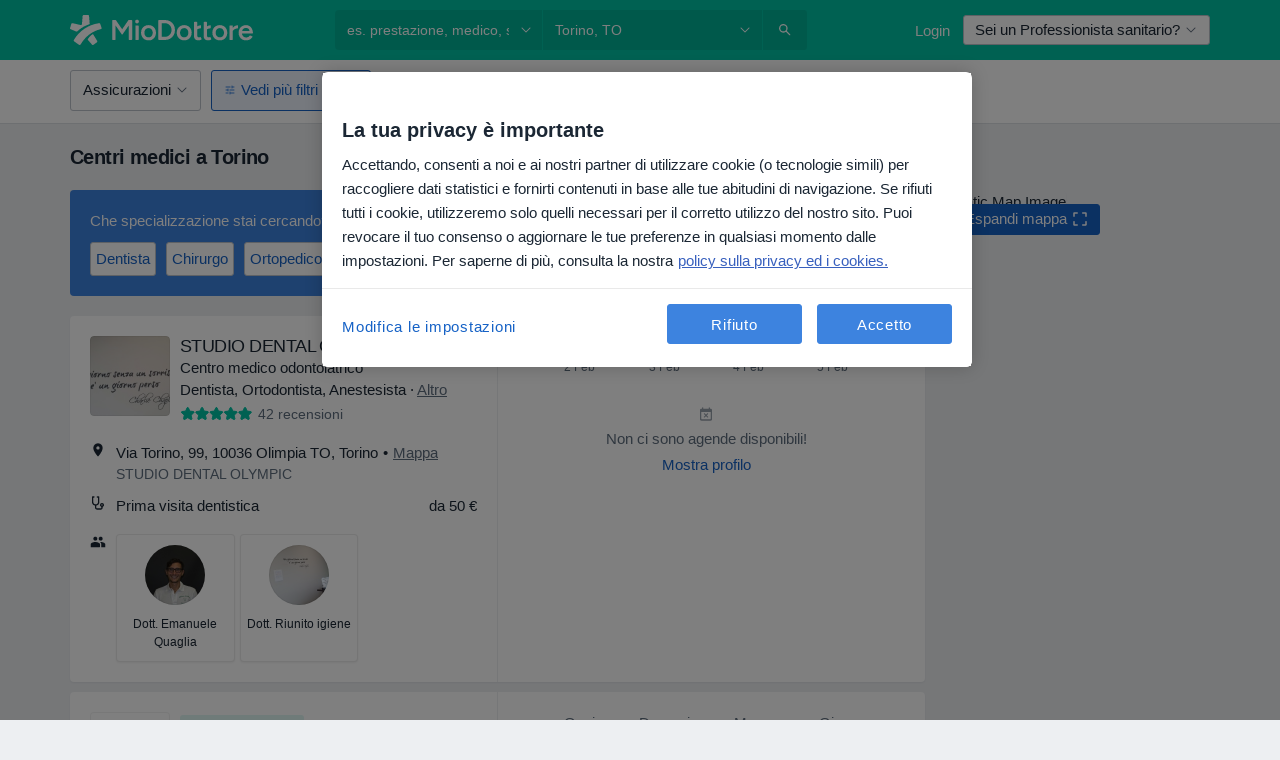

--- FILE ---
content_type: text/html; charset=UTF-8
request_url: https://www.miodottore.it/strutture/torino
body_size: 124060
content:

<!DOCTYPE html>
<html lang="it" region="it" class="spaces-height-tweak">
<head>
<!--
--------------------------------
We are looking for outstanding talent! Since you are interested in our code, maybe you are also interested in becoming part of our team.
We look forward to seeing you: https://docplanner.tech/careers
--------------------------------
-->
	
			<link rel="preconnect" href="//cookie-cdn.cookiepro.com"/>
		<link rel="preconnect" href="//platform.docplanner.com/"/>
		
		
		<link rel="preconnect" href="//s3-eu-west-1.amazonaws.com"/>
		<link rel="preconnect" href="//www.googletagmanager.com"/>
		<link rel="preconnect" href="//www.google-analytics.com"/>
		
							<script type='text/javascript'>
	window.VWO = window.VWO || [];

	window.VWO.init = window.VWO.init || function (state) {
		window.VWO.consentState = state;
	};

	const decodedCookie = decodeURIComponent(document.cookie);

	if (decodedCookie.includes('C0002:1') && (decodedCookie.includes('vwo_consent=2') || decodedCookie.includes('vwo_consent=3'))) {
		window.VWO.init(1);
	}

	function handleVWOConsent(detail) {
		if (detail.includes('C0002')) {
			window.VWO.init(1)
		}else {
			window.VWO.init(3)
		}
	}
</script>
			
			<link rel="preconnect" href="https://dev.visualwebsiteoptimizer.com" />
			<script type='text/javascript' id='vwoCode'>
				window._vwo_code || (function() {
					var account_id=772888,
						version=2.0,
						settings_tolerance=2000,
						hide_element='body',
						hide_element_style = 'opacity:0 !important;filter:alpha(opacity=0) !important;background:none !important',
						/* DO NOT EDIT BELOW THIS LINE */
						f=false,w=window,d=document,v=d.querySelector('#vwoCode'),cK='_vwo_'+account_id+'_settings',cc={};try{var c=JSON.parse(localStorage.getItem('_vwo_'+account_id+'_config'));cc=c&&typeof c==='object'?c:{}}catch(e){}var stT=cc.stT==='session'?w.sessionStorage:w.localStorage;code={use_existing_jquery:function(){return typeof use_existing_jquery!=='undefined'?use_existing_jquery:undefined},library_tolerance:function(){return typeof library_tolerance!=='undefined'?library_tolerance:undefined},settings_tolerance:function(){return cc.sT||settings_tolerance},hide_element_style:function(){return'{'+(cc.hES||hide_element_style)+'}'},hide_element:function(){return typeof cc.hE==='string'?cc.hE:hide_element},getVersion:function(){return version},finish:function(){if(!f){f=true;var e=d.getElementById('_vis_opt_path_hides');if(e)e.parentNode.removeChild(e)}},finished:function(){return f},load:function(e){var t=this.getSettings(),n=d.createElement('script'),i=this;if(t){n.textContent=t;d.getElementsByTagName('head')[0].appendChild(n);if(!w.VWO||VWO.caE){stT.removeItem(cK);i.load(e)}}else{n.fetchPriority='high';n.src=e;n.type='text/javascript';n.onerror=function(){_vwo_code.finish()};d.getElementsByTagName('head')[0].appendChild(n)}},getSettings:function(){try{var e=stT.getItem(cK);if(!e){return}e=JSON.parse(e);if(Date.now()>e.e){stT.removeItem(cK);return}return e.s}catch(e){return}},init:function(){if(d.URL.indexOf('__vwo_disable__')>-1)return;var e=this.settings_tolerance();w._vwo_settings_timer=setTimeout(function(){_vwo_code.finish();stT.removeItem(cK)},e);var t=d.currentScript,n=d.createElement('style'),i=this.hide_element(),r=t&&!t.async&&i?i+this.hide_element_style():'',c=d.getElementsByTagName('head')[0];n.setAttribute('id','_vis_opt_path_hides');v&&n.setAttribute('nonce',v.nonce);n.setAttribute('type','text/css');if(n.styleSheet)n.styleSheet.cssText=r;else n.appendChild(d.createTextNode(r));c.appendChild(n);this.load('https://dev.visualwebsiteoptimizer.com/j.php?a='+account_id+'&u='+encodeURIComponent(d.URL)+'&vn='+version)}};w._vwo_code=code;code.init();})();
			</script>
			
	
						<link rel="preload" href="//platform.docplanner.com/css/jade-dpuikitv3-ccf4255a.css" as="style"/>
					<link rel="preload" href="//platform.docplanner.com/css/jade-search-9dc41cc5.css" as="style"/>
		
									<link rel="preload" href="//platform.docplanner.com/js/goro-basic-30511e08.js" as="script"/>
					
						<link rel="preload" href="//www.googletagmanager.com/gtm.js?id=GTM-PZ83PG" as="script"/>
			<link rel="preload" href="//www.google-analytics.com/analytics.js" as="script"/>
			
	<meta charset="utf-8"/>
	<title>Centri medici a Torino | MioDottore.it</title>

			
	  <script
    src="//cookie-cdn.cookiepro.com/consent/0d2dc4ef-61b5-4c47-baf0-e14671409bbe/otSDKStub.js?v=202211201558"
    data-id="onetrust-script"
    data-language="it"
    type="text/javascript"
    charset="UTF-8"
    data-domain-script="0d2dc4ef-61b5-4c47-baf0-e14671409bbe"
  ></script>

<script type="text/javascript">
  function OptanonWrapper() {
	  	  window.OneTrust.OnConsentChanged(({ detail }) => {
		  if (typeof handleVWOConsent !== "undefined" && typeof handleVWOConsent == "function") {
			  handleVWOConsent(detail)
		  }
	  });
	    }
</script>
	
	<link rel="search" type="application/opensearchdescription+xml" title="www.miodottore.it" href="https://www.miodottore.it/opensearch">

			<meta name="description" content="Trova i centri medici suggeriti Torino tra quelli disponibili. Leggi le numerose recensioni dei pazienti, le informazioni su staff medico e tariffe e prenota online. Basta un clic!"/>
	<meta name="robots" content="index,follow"/>
	<meta property="fb:page_id" content="122601654502559"/>
	
		
				<link rel="canonical" href="https://www.miodottore.it/strutture/torino"/>
	
				
<meta property="og:image" content="//platform.docplanner.com/img/it/open-graph/og.png?1235070069" />
	
					
<script type="text/javascript">
	var ZLApp = {
		'APICredentials': {},

		'AppConfig': {},
		'Roles' : {
      'IS_CALL_CENTER_AGENT': false,
			'IS_ZLWORKER' : false,
			'IS_CUSTOMER_CARE' : false,
			'IS_DOCTOR': false,
			'IS_FACILITY': false		},

		'Routes' : {},

		'Storage' : {
			session: sessionStorage,
			local: localStorage
		},

		'Modules': {
			CalendarEditionPage : function() {},
			AlgoliaIndexes : {},
			MapsLoader : {}
		},

		'Experiments': {},

		'pushGAEvent': function(options) {
			$(document).ready(function() {
				// Universal Google Analytics Events

				var layerData = $.extend({
					'event': 'gaTriggerEvent',
					'gaEventCategory': options[0],
					'gaEventAction': options[1],
					'gaEventLabel': options[2],
					'gaEventInteraction': options[4]
				}, options[5]);

				dataLayer.push(layerData);
			});
		},
    'pushHSEvent': function(eventValue) {
		  if (window._hsq && _hsq.push) {
				_hsq.push(["trackEvent", eventValue]);
			}
		},
		"Routing" : {
			"generate" : function(name, object) {
				return ZLApp.NativeRouting.generate(name, object);
			}
		},
		'setStorage': function(type, key, value) {
			try {
				var storage = this.Storage[type];

				storage.setItem( key, JSON.stringify(value) );

				return true;
			} catch (exception) {
				return false;
			}
		},
		'getStorage': function(type, key) {
			try {
				var storage = this.Storage[type];

				if (storage && storage.getItem(key) !== undefined && storage.hasOwnProperty(key) === true) {
					return JSON.parse(storage.getItem(key));
				} else {
					return undefined;
				}
			} catch (exception) {
				return undefined;
			}
		},
		'clearStorage': function(type, key) {
			try {
				var storage = this.Storage[type];
				storage.removeItem( key );
				return true;
			} catch (exception) {
				return false;
			}
		},
	};

	// Object container for old stuff
	window.ZL = {};
</script>


<script type="text/javascript">
	ZLApp.CrmConfig = {
		DEFAULT_CURRENCY_CODE: 'EUR',
		DEFAULT_VAT_RATE: 22,
		WITH_ZEROS: false,
		PRICE_TYPE: 'net',
		WEBSOCKET_DOMAIN: 'ws.miodottore.it',
		WEBSOCKET_TOKEN: '2c595f7e-ef38-492e-b088-73e553cf86dd',
	};
</script>




<script>
	ZLApp.Const = {
		'AJAX_ROOT_ROUTE': 'www.miodottore.it',
		'ALGOLIA_API_KEY': '189da7b805744e97ef09dea8dbe7e35f',
		'ALGOLIA_APP_ID': 'docplanner',
		'ALGOLIA_PREFIX': '',
		'ALGOLIA_SUFFIX': '',
		'TESTING_NAME': '',
		'BASE_DOMAIN': 'miodottore.it',
		'BOOKING_APP_BOOK_VISIT': 'prenota-una-visita',
		'BOOKING_APP_BOOK_VISIT_SLOTS': 'scegli-data',
		'BOOKING_SOURCE_ENABLED': false,
		'BREAKPOINTS': {
			'SCREEN_LG_MIN': 1200,
			'SCREEN_MD_MAX': 1199,
			'SCREEN_MD_MIN': 992,
			'SCREEN_SM_MAX': 991,
			'SCREEN_SM_MIN': 768,
			'SCREEN_XS_MAX': 767,
		},
		'RECAPTCHA_SITE_KEY': '6LdVCkseAAAAAOS1pa2eBTLIzti-VGlRuc6jkJAg',
		'COVID_TEST_ID': '164',
		'FLU_VACCINATION_ID': '4616',
		'CURRENCY': '0 - 0 €',
		'CURRENT_COUNTRY_NAME': 'Italia',
		'CURRENT_COUNTRY_PHONE_PREFIX': '+39',
		'CURRENT_ROUTE': 'route_facilities_city',
		'DOCTOR_REGISTRATION_WITHOUT_VERIFICATION': true,
		'DOMAIN': 'www.miodottore.it',
		'DWH_STATISTICS_URL': 'https://dwh-statistics.miodottore.it',
		'EVENT_TRACKER_URL': 'https://event-tracker.docplanner.com',
		'FACEBOOK_FANPAGE_URL': 'https://www.facebook.com/miodottore.it/?fref=ts',
		'FACEBOOK_LOCALE': 'it_IT',
		'FACILITY_URL': 'https://www.miodottore.it/strutture/__urlname__',
		'FIRST_SOCIAL_LOGIN':  false ,
		'GEOCODER_DOMAIN': 'geocoder.miodottore.it',
		'GOOGLE_API_KEY': 'AIzaSyAPEkgzgNuQ7h-PLlGo4YqglJ0Ht9RIiPk',
		'GOOGLE_APP_ID': '447506495597-ti3pth9usg8uq10otf1821iittt5gncu.apps.googleusercontent.com',
		'GOOGLE_ONE_TAP_REDIRECT_URL': 'https://www.miodottore.it/social-connect/it_sso?_redirect=https%3A//www.miodottore.it/strutture/torino',
		'HAS_UNIFIED_NAVIGATION': false,
		'HUBSPOT_ECOMMERCE_CONTACT': '13d79645-5b7d-4283-b2d8-96919c54a7b6',
		'HUBSPOT_ID': '442271',
		'ISO_LOCALE': 'it',
		'IS_LOGGED': false,
		'IS_LOGGED_DOCTOR': false,
		'IS_LOGGED_FACILITY_MANAGER': false,
		'IS_PATIENT_APP': false,
		'IS_PHONE': false,
		'IS_STAGING': false,
		'LANGUAGE_CODE': 'it_IT',
		'LOADER_IMAGE': '<p class="loader"><img src="//platform.docplanner.com/img/general/user-interface/loader-ready-white.gif?1799301098" alt=""/></p>',
		'LOADER_URL': "//platform.docplanner.com/img/general/user-interface/loader-ready-white.gif?1799301098",
		'LOCALE': 'it',
		'MARKETING_CONSENT_IS_INFO': false,
		'MARKETING_CONSENT_PRECHECKED': true,
		'FACILITY_MARKETING_CONSENT_PRECHECKED': false,
		'MIN_QUESTION_CHARACTERS': 50,
		'PAGE_TYPE': '/search_results_visits_new',
		'PATIENT_APP_VERSION': '',
		'PATIENT_REQUEST_BASE_URL': 'https://patient-request.miodottore.it',
		'PLATFORM_LINK': '//platform.docplanner.com/',
		'POST_CODE_MASK': '99999',
		'PROTOCOL': 'https',
		'REFERER': '',
		'SAAS_BASE_DOMAIN': 'docplanner.miodottore.it',
		'SAAS_MANAGEMENT_WIDGET_DOMAIN': 'booking-management.miodottore.it',
		'SEARCH_PATH': "https:\/\/www.miodottore.it\/cerca",
		'SITE_LANG': 'it',
		'SITE_NAME': 'MioDottore',
		'SSO_DOMAIN': 'l.miodottore.it',
		'SSO_SOCIAL_CONNECT': 'https://www.miodottore.it/social-connect/it_sso?_redirect=',
		'SSO_SOCIAL_CONNECT_REDIRECT_URL': 'https://www.miodottore.it/social-connect/it_sso?_redirect=https%3A//www.miodottore.it/strutture/torino',
		'TERMS_URL': 'https://www.miodottore.it/termini-e-condizioni',
		'TIMEZONE': '+01:00',
		'UPPERCASE_RATIO_ON_OPINIONS': 50,
		'USER_ID': null,
		'VISIT_URL': '',
		'WIDGETS_APP_URL': 'widgets.miodottore.it',
		'SEARCH_APP_URL': 'https://search.miodottore.it',
		'PSYCHOTHERAPIST_SPECIALIZATION_ID': "",
		'PSYCHOLOGY_SPECIALIZATION_ID': 12,
		'DOCTOR_CALENDAR_WIDGET_WITH_FILTERS_ENABLED': false,
		'USE_FULL_LIST_OF_INSURANCES_IN_CALENDAR_WIDGET': false,
	};

	ZLApp.isRoute = function(route) {
		if (Array.isArray(route)) {
			return route.indexOf(this.Const.CURRENT_ROUTE) > -1;
		}

		return this.Const.CURRENT_ROUTE === route;
	};
</script>


																																																																																																																																																																																																																																
<script>
	ZLApp.Gate = {"GATE_ADDRESS_EDITION_CUSTOM_REFUND_POLICY":true,"GATE_ADDRESS_ONLINE_CONSULTATION":true,"GATE_ADMIN_CHAT_GDPR":true,"GATE_BOOKING_INSURANCE":false,"GATE_BOOKING_DIRECT_INSURANCE":false,"GATE_SHOW_DISABLED_FACILITY_WIDGET":false,"GATE_AGENDA_NON_DOCTORS_FRONTEND_TEST":true,"GATE_CALENDAR_NOTIFICATION_FIND_OTHER_DOCTOR":true,"GATE_CHECK_YOUR_INSURANCE":false,"GATE_CONTEXTUAL_SEARCH_AT_HOMEPAGE":true,"GATE_COOKIE_CONSENT":true,"GATE_COVID_TEST_SEARCH":false,"GATE_FLU_VACCINATION_SEARCH":false,"GATE_CRM_ECOMMERCE_BLACK_FRIDAY":false,"GATE_CRM_ECOMMERCE_BOLETO":false,"GATE_CRM_ECOMMERCE_IBAN":true,"GATE_CRM_ECOMMERCE_IYZICO_ONE_TIME":false,"GATE_CRM_ECOMMERCE_PAYMENTS_TESTIMONIALS":false,"GATE_CRM_ECOMMERCE_PIX":false,"GATE_CRM_ECOMMERCE_PSE":false,"GATE_CRM_ECOMMERCE_SERVIPAG":false,"GATE_CRM_ECOMMERCE_SHOW_CPL_PRICING_DETAILS":false,"GATE_CRM_ECOMMERCE_WEBSITE":false,"GATE_CRM_ECOMMERCE_WEB_PAY":false,"GATE_CRM_ECOMMERCE_HIDE_PACKAGING_LANDING_CONTACT_FORM":false,"GATE_CRM_ECOMMERCE_TERMS_DETAILS":false,"GATE_CRM_ECOMMERCE_PAYMENT_TERMS":false,"GATE_CRM_IYZICO":false,"GATE_CRM_PAYU":false,"GATE_CRM_USE_SCA_AUTHENTICATION_FLOW":true,"GATE_CRM_USE_SCA_AUTHENTICATION_FLOW_SELECTIVE_BINS":false,"GATE_CRM_REFERRAL_PROGRAM_URL_REDESIGN":false,"GATE_DIRECT_INSURANCES":false,"GATE_DOCTOR_CALENDAR_FILTERS":true,"GATE_DOCTOR_LICENSE_NUMBER":false,"GATE_DOCTOR_PROFILE_TOP_BANNER_TOUCHPOINT":true,"GATE_DOCTOR_REGISTRATION_EMAIL_CONFIRMATION":false,"GATE_DOCTOR_STATISTICS_VIDEO":true,"GATE_OPENING_HOURS":false,"GATE_ECOMMERCE_PREMIUM_LANDING_MODAL":false,"GATE_ECOMMERCE_PREMIUM_LANDING_MODAL_MARKETING":false,"GATE_ECOMMERCE_PRICING_WEBSITE_ON_DEFAULT":false,"GATE_ECOMMERCE_WEBSITE_TOGGLE_ADDITIONAL_TEXT":true,"GATE_ECOMMERCE_THANK_YOU_PAGE_NEW_ONBOARDING_WIZARD":true,"GATE_ECOMMERCE_UNPAID_INVOICES_MODAL":false,"GATE_PRELOAD_GTM":true,"GATE_ENABLE_LICENSE_NUMBER_VERIFICATION":false,"GATE_FACILITY_CALENDAR_SERVICE_STEP":true,"GATE_FACILITY_CALENDAR_SORT_BY_NAME":false,"GATE_FACILITY_PROFILE_TOP_BANNER_TOUCHPOINT":true,"GATE_FACILITY_REGISTRATION":true,"GATE_FACILITY_REGISTRATION_EMAIL_CONFIRMATION":true,"GATE_FACILITY_SERVICES_TABLE":true,"GATE_REFACTORED_FACILITY_ITEM_ABOUT":false,"GATE_FIND_ANOTHER_SPECIALIST_WHEN_NO_AVAILABILITY":false,"GATE_GDPR_MARKETING_CONSENT_MANDATORY":false,"GATE_GDPR_REGISTRATION_INFORMATION":false,"GATE_GENERAL_MARKETING_AGREEMENT":false,"GATE_GOOGLE_ONE_TAP_LOGIN":false,"GATE_HIDE_NEARBY_DOCTORS_ON_NON_COMMERCIAL_PROFILE":false,"GATE_HIDE_PRICES_FOR_PATIENTS_WITH_INSURANCE":false,"GATE_HOMEPAGE_PATIENT_APP_BANNER":true,"GATE_HUBSPOT":true,"GATE_INSURANCE_PLANS":false,"GATE_LOCATION_DETAILS":true,"GATE_MODERATION_DOCTOR_ITEM_REQUIRED":false,"GATE_MODERATION_DOCTOR_ITEM_SPECIALIZATION":false,"GATE_MODERATION_DOCTOR_SPECIALIZATION":true,"GATE_MODERATION_EDIT_OPINION_BY_MODERATOR":true,"GATE_MODERATION_OPINION_TRUST_SCORE_DISPLAY":true,"GATE_MODERATION_AUTOMODERATOR_PARAMS_BUTTON_DISPLAY":true,"GATE_MODERATION_PANEL_DOCTOR_NEW_BY_SELF":false,"GATE_MODERATION_SPECIALIZATION_DOCUMENT_VERIFICATION":false,"GATE_NEW_SEARCH_DISTRICT_FILTERS":false,"GATE_NEW_SEARCH_FORCE_DOCTORS_ON_LANDING_PAGES":false,"GATE_NEW_SEARCH_ONLINE_CONSULTATION_BANNER":true,"GATE_NEW_SEARCH_PATIENT_APP_BANNER":true,"GATE_ONLINE_CONSULTATION_CALENDAR_PAYMENT_TIP":true,"GATE_ONLINE_LANDING_REAL_TESTIMONIALS":true,"GATE_OPINIONS_NEW_FLOW_SAMPLE_OPINIONS":false,"GATE_OPINIONS_NEW_FLOW_REQUIRE_LOGIN_JUST_BEFORE_SUBMIT":false,"GATE_OPINION_SIGNATURE_HIDE":false,"GATE_OPINION_SORTING_SHOW":false,"GATE_PB_DECIMAL_PART_IN_PRICES":true,"GATE_ENABLE_ALL_PATIENT_APP_BANNER":true,"GATE_ENABLE_BROWSER_CHAT_PATIENT_APP_BANNER":true,"GATE_QA_PATIENT_APP_BANNER":true,"GATE_USE_NEW_MESSENGER_APP":true,"GATE_CHAT_ENABLE_NEW_ON_LOAD_BANNER":true,"GATE_CHAT_ENABLE_NEW_ON_LOAD_CONFIRMATION_BANNER":true,"GATE_DEEPLINK_SEND_DIRECT_REGISTRATION_TRACKING":true,"GATE_DLP_VWO_EXPERIMENT_ENABLED":false,"GATE_ENABLE_DLP_SURVEY":false,"GATE_Q_AND_A":true,"GATE_Q_AND_A_ALLOW_PRIVATE_QUESTIONS":false,"GATE_Q_AND_A_ANSWER_MODERATION":false,"GATE_Q_AND_A_PRIVATE_QUESTIONS_PANEL_VUE":false,"GATE_RECURRING_CREDIT_CARD_PAYMENT":true,"GATE_SAVE_DOCTOR_PROFILE":true,"GATE_SAVE_DOCTOR_PROFILE_NON_LOGGED":true,"GATE_SENTRY_JS":true,"GATE_DATADOG_RUM_JS":true,"GATE_SENTRY_PERFORMANCE_TRACING":true,"GATE_SEO_ENABLE_NEW_DOCTOR_HOMEPAGE_SECTION":true,"GATE_SHOW_ADDRESS_FACILITY_WARNING":true,"GATE_SHOW_DOCTOR_PROFILE_EDITION_DESCRIPTION":true,"GATE_HIDE_REQUEST_SERVICES":false,"GATE_SHOW_GDPR_CHECKBOX":false,"GATE_SHOW_PHONE_ON_NON_COMMERCIAL_DOCTORS":false,"GATE_SLOT_RELEASED":true,"GATE_STRONG_PASSWORD_VALIDATOR":true,"GATE_TIMEZONE_ONLINE_CONSULTATION":false,"GATE_TURKISH_LAW_COMPLIANCE":false,"GATE_USER_REGISTRATION_EMAIL_CONFIRMATION":true,"GATE_VUE_LOCATION_AUTOCOMPLETE_LOGS":false,"GATE_VUE_WIDGETS":true,"GATE_WEBSOCKETS":true,"GATE_MODERATION_SPECIALIZATION_DOCUMENT_VERIFICATION_SENT_EMAIL":false,"GATE_TEST_ACCOUNTS_DASHBOARD_FACILITY_ACCOUNTS_TOGGLE":true,"GATE_OPINION_ACTIVATION_AND_EMAIL_VERIFICATION_VIA_EMAIL":false,"GATE_RECAPTCHA_ENTERPRISE_OPINIONS_FLOW":true,"GATE_OPINIONS_REMOVE_OTHER_FROM_LOCATION_DROPDOWN":false,"GATE_ECOMMERCE_USE_IFRAME":false,"GATE_DOCTOR_REGISTRATION_MODERATION_PANEL":true,"GATE_CRM_FIRST_CLASS_ECOMMERCE_PROMOTION":false,"GATE_OPINIONS_FOR_FACILITIES":false,"GATE_UNSUBSCRIBE_SMS_FOOTER":true,"GATE_OPINIONS_FACILITY_DOCTOR_DROPDOWN":false,"GATE_OPINIONS_FACILITY_ADDRESSES_DROPDOWN":false,"GATE_PATIENT_REQUEST_BUTTON":true,"GATE_ENABLE_PATIENT_REQUEST_WEBVIEW":false,"GATE_USE_NEW_PATIENT_REQUEST_PAGE":true,"GATE_PATIENT_REQUEST_VERIFICATION_STEP":true,"GATE_DOCTOR_OUT_OF_OFFICE":true,"GATE_GET_DOCTOR_CERTIFICATE":false,"GATE_CRM_ECOMMERCE_PACKAGING_LANDING":true,"GATE_CRM_ECOMMERCE_PACKAGING_LANDING_HIDE_ICONS":false,"GATE_CRM_ECOMMERCE_CUSTOMER_SUPPORT_SECTION":true,"GATE_REQUEST_PROFILE_CHANGES_WITH_TEXT_BOX":false,"GATE_FETCH_CUSTOMER_DATA_BY_TAX_NUMBER":false,"GATE_ECOMMERCE_ACCEPT_COMPANY_GMB":true,"GATE_CRM_CUSTOMER_TAX_NUMBER_NOT_REQUIRED":true,"GATE_BULK_OBJECT_VERIFICATION":true,"GATE_USER_TOOL_V2":true,"GATE_IDENTITY_USE_SSO_USER_REGISTRATION":true,"GATE_BANNER_REDIRECT_TO_LISTING":false,"GATE_SHOULD_CHECK_BOOKABLE_SERVICES_ON_FACILITY_PROFILE":true,"GATE_SHOULD_CHECK_BOOKABLE_DOCTORS_ON_FACILITY_PROFILE":true,"GATE_NEW_SEARCH_HIDE_DOCTOR_SERVICES":false,"GATE_SHOW_PRICE_INCREASE_MODAL":true,"GATE_OPINIONS_ABUSE_REPORT_VIA_EMAIL_POSSIBLE":false,"GATE_TRUST_BANNER_CERTIFICATES_PL":false,"GATE_USE_TEST_COOKIEPRO":false,"GATE_CHAT_SEND_HEALTH_PROFILE_BUTTON":false,"GATE_DOCTOR_SPECIALIZATION_IN_PROGRESS":false,"GATE_PATIENT_APP_EVENT_INTERCEPTOR":true,"GATE_DP_SPACES_HEADER":true,"GATE_CRM_ECOMMERCE_PACKAGING_LANDING_FUTURE_PRICINGS":false,"GATE_DE_SEARCH_FILTER_SLOTS_BY_INSURANCE_PROVIDER":false,"GATE_ENABLE_EFR_DEEPLINK_PARAM":true,"GATE_ENABLE_UNLEASH_FOR_DLP":true,"GATE_ENABLE_UNLEASH_CACHING_FOR_DLP":false,"GATE_VISIBILITY_SPACE_PROMO_MATERIALS_PAGE":true,"GATE_VISIBILITY_SPACE_DOCTOR_DASHBOARD":false,"GATE_FACILITY_PROFILE_PRICE_RANGES":true,"GATE_VISIBILITY_SPACE_FIRST_CLASS_PAGE":true,"GATE_FACILITY_PROFILE_GROUP_SERVICES_BY_DESCRIPTION":true,"GATE_OPINION_VERIFIED_BY_PAYMENT":true,"GATE_OPINION_MERGED_VERIFICATION_BADGES_FRONTEND":true,"GATE_NEW_DOCTOR_REGISTRATION_FLOW":false,"GATE_PRE_REGISTER_STEP":false,"GATE_DOCTOR_WELCOME_MODAL":false,"GATE_Q_AND_A_PATIENT_PANEL_SHOW_ALL":true,"GATE_SEARCH_MED24_BANNER":false,"GATE_DOCTOR_DASHBOARD":false,"GATE_NEW_SERVICES_SECTION_WITH_CUSTOM_NAMES":true,"GATE_SAAS_FOR_FREEMIUM":false,"GATE_FIRST_CLASS_LANDING_PAGE_MODALITIES":false,"GATE_FIRST_CLASS_WAITING_LIST":false,"GATE_CALENDAR_REQUEST_PHONE_NUMBER":false,"GATE_SHOW_ASK_FOR_CALENDAR_MODAL":false,"GATE_GOOGLE_ONE_TAP_LOGIN_MOVED_FROM_GTM":true,"GATE_SHOW_STATISTICS_ICON":true,"GATE_DOCTOR_DASHBOARD_CALENDAR_REQUESTS":false,"GATE_ENABLE_SAAS_INSURANCE_CONFIGURATION":false,"GATE_INSURANCE_CONFIGURATION_TEMPORARY_PMS_WORKAROUND":false,"GATE_SHOW_NEAR_ME":true,"GATE_OOPS_WIDGET":true,"GATE_FACILITY_PROFILE_MERGE_SERVICES_FOR_MULTIPLE_SPECS":true,"GATE_CRM_SHOW_ECOMMERCE_SECURE_PAYMENT_TEXT":false,"GATE_DOCTOR_PROFILE_EDITION_GENDER_ALLOW_OTHER":true,"GATE_ENABLE_ADDITIONAL_ONLINE_RESULTS_EXPERIMENT":true,"GATE_ENABLE_RADIUS_SEARCH_RESULTS_EXTENSION":true,"GATE_CRM_SHOW_ECOMMERCE_NOA_TERMS_2":false,"GATE_PHARMACIES_SEARCH":true,"GATE_SEARCH_ASSISTANT_EXPERIMENT_AUTO_SHOW":false,"GATE_SEARCH_ASSISTANT_BANNER_EXPERIMENT":true,"GATE_SEARCH_ASSISTANT_EXPERIMENT_SA_FROM_AUTOCOMPLETE":false,"GATE_SEARCH_ASSISTANT_BANNER_MIXED_QUESTIONS_EXPERIMENT":false,"GATE_SEARCH_ASSISTANT_DISPLAY_BANNER_ON_ONLINE_LISTINGS_EXPERIMENT":true,"GATE_VISIBILITY_EXPERIMENT":false,"GATE_BOOKING_PUBLIC_INSURANCE_FLOW_FRONTEND":false,"GATE_SEARCH_INSURANCE_LISTINGS_FILTER_PROCESSING":false,"GATE_MARKETPLACE_PAYMENTS_BNPL_RESCHEDULES":true,"GATE_VISIBILITY_ADDRESS_EDITOR_VALIDATION_DOCTOR":true,"GATE_VISIBILITY_ADDRESS_EDITOR_VALIDATION_FACILITY":true,"GATE_DOCTOR_NEW_MODERATION_NEW_ENDPOINT":true,"GATE_PB_INSURANCES_AVAILABILITY_SEARCH":false,"GATE_VISIBILITY_SA_HIDE_LIVE_LOCATION_QUESTION":false,"GATE_PB_AB_TEST_AVAILABILITY_CALENDAR":false,"GATE_CRM_NOA_PROMO_BLACK_FRIDAY":false,"GATE_CRM_NOA_PROMO_BLACK_FRIDAY_PRICE_INFO":false,"GATE_DOCTOR_REGISTRATION_LICENSE_REQUIRED_BY_SPECIALIZATION":false,"GATE_SUPPORT_DOCUMENT_UPLOAD_WITH_LICENSE_NUMBER":false,"GATE_ADDRESS_EDITOR_STREET_NUMBER_NOT_MANDATORY":false,"GATE_VISIBILITY_FC_PAGE_BLACK_FRIDAY_PROMO":false,"GATE_KEEP_DOCTOR_LICENSE_NUMBER_HIDDEN_IN_PROFILE":false,"GATE_VISIBILITY_WATSONIZED_WIDGET_CONFIGURATION":false,"GATE_DOCTOR_REGISTRATION_LICENSE_NUMBER_PAGE":false,"GATE_DOCTOR_REGISTRATION_LICENSE_NUMBER_MANDATORY":false,"GATE_DOCTOR_REGISTRATION_VALUE_PROPOSITION_ASIDE":false,"GATE_ADDRESS_EDITOR_ZIP_CODE_NOT_MANDATORY":false,"GATE_ENABLE_SASS_ONLY_WIDGET_BY_DEFAULT":true,"GATE_DISPLAY_LINK_WHITE_LABEL_WIDGET":true};

	ZLApp.isGranted = function(gate) {
		return this.Gate[gate];
	};
</script>


	<script>
		ZLApp.Lang = {
						"@Disease": "patologia",
			"@List": "elenco",
			"@Map": "mappa",
			"abandoned_cart_button": "Conferma la data",
			"abandoned_cart_description": "Per poter prenotare con successo una visita, \u00e8 necessario terminare il processo di prenotazione.",
			"abandoned_cart_header": "La tua visita non \u00e8 stata ancora confermata",
			"add": "Aggiungi",
			"add_patient": "Aggiungi paziente",
			"address": "Indirizzo",
			"addresses_with_no_online_booking": "Mostra altri indirizzi",
			"advance_schedule_calendar_address": "Indirizzo",
			"agenda_visit_manage_cancel_visit_modal": "La tua visita \u00e8 stata cancellata\u200b",
			"agenda_visit_manage_confirm_visit_modal": "Grazie! Ti preghiamo di rispettare l'orario stabilito\u200b",
			"are_you_sure": "Sei sicuro?",
			"autocomplete_disease": "patologia",
			"autocomplete_loading": "Stiamo cercando risultati",
			"autocomplete_search_empty": "Cosa stai cercando? ",
			"autocomplete_search_prefix": "Cerca",
			"autocomplete_specialization": "Specializzazione",
			"booking_sms_conf_after_resend_hint": "Ti abbiamo appena inviato un altro SMS! Questa volta, lo riceverai in meno di 2 minuti.",
			"brand_doctors": "dottori",
			"calendar_placeholder_title": "Prenota su MioDottore",
			"call": "Chiamaci",
			"cancel": "Annulla",
			"changes_sent_to_moderation": "Le modifiche sono state trasmesse ai nostri moderatori. Il contenuto prima della modifica non sar\u00e0 visibile finch\u00e9 il processo di moderazione non sar\u00e0 completato.",
			"chat_error_message": "Aggiorna la pagina per vedere gli ultimi messaggi, per favore.",
			"check_other_calendars": "Vedi indirizzi con prenotazioni online",
			"clinics_autocomplete": "Centro medico",
			"close": "Chiudi",
			"comment_should_not_capitalize": "I commenti non dovrebbero essere scritti interamente in maiuscolo.",
			"comment_to_short": "La tua recensione dovrebbe contenere almeno %minCharacters% caratteri. Attualmente ne contiene %currentCount%.",
			"common_refresh": "Aggiorna",
			"components.question.doctor.book": "Prenota una visita",
			"confirm_when_slot_remove": "Vuoi davvero cancellare questo intervallo di tempo?",
			"congratulations_reminders_set": "Complimenti. Il promemoria \u00e8 stato impostato.",
			"currency_suffix": "%{currency_code}EUR",
			"disable": "disabilita",
			"doctor_all_addresses": "Indirizzi (%{count})",
			"doctor_all_addresses_one": "Indirizzo",
			"doctor_autocomplete": "Professionista sanitario",
			"doctor_edition_facility_type_header": "Tipo di studio",
			"doctor_edition_online_office_name": "Nome dello studio online",
			"doctor_opinions_show_opinions": "Mostra recensioni",
			"doctor_profile_add_opinion": "Lascia una recensione",
			"doctor_service": "Prestazione",
			"doctor_verificated_successfully": "Questo dottore ha confermato la validit\u00e0 dei dati sul suo profilo.",
			"doctor_with_calendar": "Nessun appuntamento",
			"edit": "Modifica",
			"edit_visit_patient": "Modifica paziente",
			"enable": "Attiva",
			"errorTryLater": "Si \u00e8 verificato un errore. Riprova pi\u00f9 tardi",
			"error_while_uploading_photos": "Il nostro server non riesce a elaborare le tue foto. Sei pregato di provare a ridurre le loro dimensioni o a caricarle una alla volta.",
			"expand_map": "Espandi mappa",
			"facility": "Struttura",
			"facility_listing_context_alert": "La modifica della specializzazione, dell'indirizzo o dello specialista potrebbe comportare la mancata disponibilit\u00e0 della prestazione o la mancata copertura da parte dell'assicurazione sanitaria precedentemente selezionata.",
			"facility_name_plaxeholder": "es. Boston City Hospital",
			"fieldNotEmpty": "Questo campo non pu\u00f2 essere vuoto",
			"filter_info_box": "Use filters to get best matching specialists and medical centers.",
			"finish": "Finisci",
			"forward": "Avanti",
			"from": "Da",
			"generic-book-appointment": "Prenota una visita",
			"google_calendar_cancel_sync_text": "Sei sicuro di voler cancellare la sincronizzazione?",
			"import_address_name": "Nome dello studio",
			"incorrect_date": "Data errata!",
			"insurance_box_title": "Cerchi un dottore convenzionato con una specifica assicurazione sanitaria? Guarda le nostre opzioni",
			"internal_number_warning": "Dopo l'avvio della connessione, inserire il seguente numero interno: ",
			"less": "Meno",
			"link_doctor_to_clinic.choose_clinic.placeholder": "Inizia a digitare per trovare la tua struttura",
			"link_doctor_to_clinic.choose_clinic.title": "Seleziona il centro medico in cui ricevi",
			"loadingWait": "Caricamento in corso. Attendere...",
			"map": "mappa",
			"map_empty_state_CTA": "Sposta la mappa o usa lo zoom per trovare dei risultati",
			"map_empty_state_copy_generic": "Non ci sono specialisti nelle vicinanze",
			"map_empty_state_copy_spec": "Non ci sono %dentists% nelle vicinanze",
			"map_search": "Cerca in quest'area",
			"map_test_modal_CTA": "Torna alla lista degli specialisti",
			"map_test_modal_text": "Stiamo lavorando alla nuova mappa, sar\u00e0 disponibile a breve.",
			"map_test_modal_text_headline": "Sito in costruzione.",
			"mobile_sign_as": "Firma come",
			"mobile_specialization": "Specializzazione",
			"mobile_visit_try_again": "Riprova",
			"more": "Altro",
			"move_visit": "Modifica la visita",
			"no": "No",
			"no_calendar_in_your_location": "Lo specialista non offre prenotazioni online in questa localit\u00e0.",
			"no_open_slots": "Nessun orario disponibile",
			"no_results_for": "Nessun risultato per",
			"no_slots_facility_cta": "Mostra profilo",
			"no_slots_facility_info": "Questo centro non ha nessun professionista con date disponibili",
			"online_consultation_doc_card_label": "Offre consulenze online",
			"pagination_next": "Avanti",
			"pagination_previous": "Indietro",
			"panel_delete-me-modal_no": "Mantieni l'account",
			"panel_delete-me-modal_yes": "Elimina l'account",
			"patient_visit_cancel_modal_confirm": "Confermi di voler cancellare l'appuntamento?",
			"patients_marketing_consent_modal_cta_no": "No, grazie",
			"patients_marketing_consent_modal_cta_yes": "S\u00ec, vorrei ricevere news da MioDottore",
			"patients_marketing_consent_modal_desc": "Ricevi informazioni sulle nostre nuove funzionalit\u00e0 e sui nuovi servizi. In questo modo potrai sfruttare al meglio MioDottore per prenderti cura della tua salute e di quella dei tuoi cari.",
			"patients_marketing_consent_modal_legal_txt": "Per condividere con te le novit\u00e0 di MioDottore, abbiamo bisogno del tuo consenso. Potrai disdire in qualsiasi momento.",
			"patients_marketing_consent_modal_legal_txt_learn_more": "Scopri di pi\u00f9 sulla nostra privacy policy.",
			"patients_marketing_consent_modal_legal_txt_tooltip": "Abbiamo bisogno del tuo consenso per offrirti la migliore esperienza su MioDottore. Ricorda che puoi negare il tuo consenso in qualsiasi momento. <a href=\"https:\/\/www.miodottore.it\/privacy\">Scopri di pi\u00f9 sulla nostra privacy policy.<\/a>",
			"patients_marketing_consent_modal_title": "Non perderti nulla",
			"price_from": "Da %price%",
			"provide_visit_location": "Seleziona dove hai effettuato la visita",
			"qna_question_delete_confirm": "Sei sicuro di voler cancellare questa domanda?",
			"rate_error": "Per aggiungere una recensione devi scegliere la valutazione",
			"registration.facility.user_position.doctor": "Dottore",
			"reminder_removed": "Il promemoria \u00e8 stato rimosso",
			"remove_slot_error_message": "La rimozione del termine non \u00e8 riuscita",
			"removing": "Rimozione",
			"reset_filters": "Ripristina",
			"saving": "Salvataggio in corso...",
			"search_all_filters": "Tutti i filtri",
			"search_calendar_missing": "Non ci sono agende disponibili!",
			"search_doctors": "Cerca un dottore",
			"search_error_no_location": "Impossibile determinare la posizione dell'utente",
			"search_filter_calendar": "Prenotabili su MioDottore",
			"search_filter_calendar_description": "Mostra soltanto i dottori con cui puoi prenotare un appuntamento su MioDottore",
			"search_filter_clinics": "Centri medici",
			"search_filter_dates_per_date": "Data della visita",
			"search_filter_diseases": "Patologie",
			"search_filter_districts": "Zone\/Municipi",
			"search_filter_doctors": "Dottori",
			"search_filter_doctors_clinics": "Dottori e centri medici",
			"search_filter_entity_type": "Tipologia di profili mostrati",
			"search_filter_insurances": "Assicurazioni",
			"search_filter_kids_friendly": "Visita i bambini",
			"search_filter_kids_friendly_description": "Dottori che curano pazienti in et\u00e0 pediatrica",
			"search_filter_payment_methods": "Metodi di pagamento",
			"search_filter_services": "Prestazioni",
			"search_filter_specializations": "Specializzazioni",
			"search_in_doctors": "Cerca \"%{QUERY}\" tra i dottori",
			"search_in_facilities": "Cerca \"%{QUERY}\" tra i centri",
			"search_see_profile": "Vedi il profilo",
			"search_sort_by": "Ordina per",
			"search_sorter": "Ordina per",
			"search_sorter_availability": "Prima data disponibile",
			"search_sorter_factor_based": "Suggeriti",
			"search_sorter_rating": "Migliori recensioni",
			"search_sorter_recommended": "suggeriti",
			"search_whole_website": "Cerca \"%phrase%\" nell'intero servizio",
			"selectService": "Seleziona una prestazione",
			"selectSpecialization": "Seleziona specializzazione",
			"select_choose": "---scegli---",
			"selected": "Selezionati",
			"send_opinion": "Pubblica una recensione",
			"services_and_prices_no_price": "Prezzo non disponibile",
			"set_visit_button": "Prenota una visita",
			"show_all_cities": "Tutte le citt\u00e0",
			"show_more": "Visualizza altre informazioni",
			"show_phone": "Mostra telefono",
			"show_yesterday": "Mostra ieri",
			"super_doctor_mail_CTA_see_all_opinions": "Guarda tutte le recensioni",
			"terms_of_visits_addition": "Aggiungendo date delle visite",
			"toast_remove_slot_title": "orario rimosso!",
			"toast_undo_remove_slot_title": "Termine restaurato!",
			"unexpected_error": "Si \u00e8 verificato un errore imprevisto!",
			"unsaved_changes": "Ci sono alcune modifiche non salvate. Vuoi rimanere su questa pagina per salvarle?",
			"validation.email": "Fornisci un indirizzo e-mail valido",
			"validation.maxLength": "Il valore inserito \u00e8 troppo lungo. Dovrebbe contenere fino ad un massimo di %{max} caratteri.",
			"validation.minLength": "Il testo \u00e8 troppo corto. Deve contenere almeno %{min} caratteri.",
			"validation.required": "Questo campo \u00e8 obbligatorio",
			"validator_email": "Fornisci un indirizzo e-mail valido",
			"validator_required": "Questo campo \u00e8 obbligatorio",
			"visit_details_saving_progress": "Salvataggio in corso...",
			"visit_details_visit_cancelled": "Appuntamento cancellato",
			"visit_out_of_schedule": "Visita fuori programma",
			"visit_report_select_all": "Seleziona tutti",
			"visit_select_date": "Scegli data dell'appuntamento",
			"wait_a_moment": "Attendere...",
			"warning": "Suggerimento",
			"we_are_checking_your_localization": "Stiamo cercando la tua posizione...",
			"widget_default_specialist": "Prestazione effettuata da",
			"widget_show_reviews": "Mostra recensioni",
			"yes": "S\u00ec",
			"you_have_x_custom_calendar_configs": "hai $amount settimane con orario modificato",
			"you_need_characters": "Inserisci almeno %{minCharCount} caratteri. Te ne mancano:  %{currentCount}.",
			"your_account_demo_1": "Controlla il nuovo elenco delle visite",
			"your_account_demo_2": "Potr\u00e0 scegliere una data dal calendario senza scorrerlo",
			"your_account_demo_3": "Potrai prenotare un appuntamento cliccando su",
			"your_account_demo_4": "Potr\u00e0 scegliere da un elenco un determinato indirizzo",
			"your_account_demo_5": "Potr\u00e0 modificare visite precedentemente prenotate da lei stesso",
			"your_account_demo_6": "Clicchi una voce dell'elenco per visualizzare ulteriori informazioni",
	
			'all_specs': 'Tutte\u0020le\u0020specializzazioni',
			'banner_promote_app_cta_2': 'Vai\u0020all\u0027App',
			'banner_promote_app_text_1': 'Scarica\u0020la\u0020nostra\u0020App\u0020e\u0020scopri\u0020anche\u0020tu\u0020la\u0020sanit\u00E0\u0020a\u0020misura\u0020di\u0020paziente.',
			'call_center_info_placeholder_transport': 'es.\u0020\u0022L\u0027ingresso\u0020della\u0020struttura\u0020si\u0020trova\u0020sulla\u0020facciata\u0020posteriore\u0020dell\u0027edificio,\u0020sul\u0020lato\u0020opposto\u0020al\u0020centro\u0020commerciale.\u0020Si\u0020pu\u00F2\u0020arrivare\u0020con\u0020M1\u0020o\u0020T4\u0022',
			'directions_parking': 'Informazioni\u0020aggiuntive',
			'docplanner_payments_action_required': 'Pagamenti\u0020\u002D\u0020azione\u0020richiesta',
			'docplanner_payments_action_required_tip1': 'Devi\u0020aggiornare\u0020il\u0020tuo\u0020account.',
			'docplanner_payments_action_required_tip2': 'Vai\u0020al\u0020sito\u0020web\u0020del\u0020nostro\u0020fornitore\u0020di\u0020servizi\u0020di\u0020pagamento\u0020per\u0020completare\u0020le\u0020informazioni\u0020necessarie.',
			'docplanner_payments_action_required_update_button': 'Aggiorna',
			'doctor_edition_remote_instructions_header': 'Istruzioni\u0020per\u0020collegarsi\u0020alla\u0020consulenza',
			'doctor_edition_remote_instructions_placeholder': 'Scrivi\u0020qui\u0020le\u0020istruzioni',
			'doctor_edition_remote_instructions_tip': 'Tutte\u0020le\u0020informazioni\u0020che\u0020fornirai,\u0020come\u0020numero\u0020di\u0020telefono\u0020o\u0020email,\u0020saranno\u0020visibili\u0020ai\u0020pazienti\u0020solo\u0020dopo\u0020che\u0020l\u0027appuntamento\u0020sar\u00E0\u0020prenotato.',
			'doctor_panel_address_details': 'Queste\u0020informazioni\u0020aiuteranno\u0020il\u0020paziente,\u0020dopo\u0020la\u0020prenotazione\u0020della\u0020visita,\u0020a\u0020raggiungere\u0020il\u0020tuo\u0020studio\u0020senza\u0020intoppi.\u0020Gli\u0020daremo\u0020indicazioni\u0020stradali,\u0020e\u0020gli\u0020mostreremo\u0020l\u0027eventuale\u0020presenza\u0020di\u0020parcheggi\u0020o\u0020trasporti\u0020pubblici\u0020nelle\u0020vicinanze.',
			'has_unpaid_invoices_btn': 'Scegli\u0020il\u0020metodo\u0020di\u0020pagamento',
			'has_unpaid_invoices_content': 'Puoi\u0020pagarla\u0020online\u0020o\u0020con\u0020bonifico\u0020bancario.',
			'has_unpaid_invoices_title': 'Hai\u0020una\u0020fattura\u0020non\u0020pagata\u0020nel\u0020tuo\u0020account.',
			'marketplace_account_rejected_account_apology_information': 'Ci\u0020scusiamo\u0020per\u0020l\u0027inconveniente.\u0020Grazie\u0020per\u0020la\u0020pazienza.',
			'marketplace_account_rejected_account_header': 'Pagamenti\u0020\u002D\u0020Il\u0020tuo\u0020account\u0020\u00E8\u0020stato\u0020temporaneamente\u0020sospeso',
			'marketplace_account_rejected_account_header_description': 'Il\u0020tuo\u0020account\u0020\u00E8\u0020stato\u0020temporaneamente\u0020sospeso\u0020dal\u0020nostro\u0020fornitore\u0020dei\u0020servizi\u0020di\u0020pagamento.',
			'marketplace_account_rejected_account_work_in_progress': 'Stiamo\u0020lavorando\u0020per\u0020ripristinare\u0020il\u0020tuo\u0020account\u0020il\u0020prima\u0020possibile.',
			'pricing-terms-modal-unilateral-changed-of-plan-title': 'Importante\u003A\u0020modifica\u0020unilaterale\u0020del\u0020contratto',
			'pricing-terms-modal-unilateral-changed-of-plan-descr': 'Gentile\u0020Dottore\/Dottoressa,\u0020\nper\u0020continuare\u0020ad\u0020assicurare\u0020una\u0020sempre\u0020maggiore\u0020qualit\u00E0\u0020del\u0020servizio\u0020offerto,\u0020il\u0020suo\u0020attuale\u0020abbonamento\u0020\u0022MioDottore\u0020Premium\u0022\u0020\u00E8\u0020in\u0020corso\u0020di\u0020sostituzione\u0020con\u0020Piani\u0020opportunamente\u0020calibrati\u0020sulle\u0020esigenze\u0020reali\u0020di\u0020ciascuno\u0020specialista.\u0020\nScopra\u0020quale\u0020Piano\u0020abbiamo\u0020selezionato\u0020per\u0020lei\u0020in\u0020base\u0020al\u0020suo\u0020livello\u0020di\u0020utilizzo\u0020della\u0020piattaforma\u0020e\u0020le\u0020performance\u0020del\u0020suo\u0020gestionale,\u0020cliccando\u0020sul\u0020pulsante\u0020sottostante.',
			'pricing-terms-modal-unilateral-changed-of-plan-cta': 'Leggi\u0020di\u0020pi\u00F9',
			'address_editor_select_street_from_the_list': 'Scegli\u0020la\u0020via\u0020dall\u0027elenco',
			'address_editor_select_city_from_the_list': 'Scegli\u0020la\u0020citt\u00E0\u0020dall\u0027elenco',
			'address_editor_street_number_missing': 'Selezionare\u0020un\u0020indirizzo\u0020con\u0020numero\u0020civico',
			'address_editor_invalid_street_address': 'Questo\u0020indirizzo\u0020non\u0020esiste.\u0020Selezionare\u0020un\u0020indirizzo\u0020valido\u0020tra\u0020quelli\u0020proposti.',
			'month': {
				'0': 'Gennaio',
				'1': 'Febbraio',
				'2': 'Marzo',
				'3': 'Aprile',
				'4': 'Maggio',
				'5': 'Giugno',
				'6': 'Luglio',
				'7': 'Agosto',
				'8': 'Settembre',
				'9': 'Ottobre',
				'10': 'Novembre',
				'11': 'Dicembre',
			},
			'monthShort': {
				'0': 'Gen',
				'1': 'Feb',
				'2': 'Mar',
				'3': 'Apr',
				'4': 'Mag',
				'5': 'Giu',
				'6': 'Lug',
				'7': 'Ago',
				'8': 'Set',
				'9': 'Ott',
				'10': 'Nov',
				'11': 'Dic',
			},
			'month.0': 'Gennaio',
			'month.1': 'Febbraio',
			'month.2': 'Marzo',
			'month.3': 'Aprile',
			'month.4': 'Maggio',
			'month.5': 'Giugno',
			'month.6': 'Luglio',
			'month.7': 'Agosto',
			'month.8': 'Settembre',
			'month.9': 'Ottobre',
			'month.10': 'Novembre',
			'month.11': 'Dicembre',
			'month_short.0': 'Gen',
			'month_short.1': 'Feb',
			'month_short.2': 'Mar',
			'month_short.3': 'Apr',
			'month_short.4': 'Mag',
			'month_short.5': 'Giu',
			'month_short.6': 'Lug',
			'month_short.7': 'Ago',
			'month_short.8': 'Set',
			'month_short.9': 'Ott',
			'month_short.10': 'Nov',
			'month_short.11': 'Dic',
			'more': 'Altro',
			'online_consultation_check_box': 'Consulenza\u0020online',
			'search': 'Cerca',
			'search_placeholder_specialization': 'es.\u0020prestazione,\u0020medico,\u0020struttura',
			'search_placeholder_where': 'es\u003A\u0020Roma',
			'search_placeholder_where_city': 'es\u003A\u0020citt\u00E0',
			'near_me': 'Vicino\u0020a\u0020me',
			'statistics_video_pro_modal_body': 'Dai\u0020un\u0027occhiata\u0020e\u0020scopri\u0020come\u0020possiamo\u0020aiutarti\u0020a\u0020raggiungere\u0020maggiori\u0020risultati.',
			'statistics_video_pro_modal_body_bold': 'Conosci\u0020le\u0020statistiche\u0020del\u0020tuo\u0020ultimo\u0020mese\u0020su\u0020MioDottore\u003F',
			'statistics_video_pro_modal_cta': 'Scopri\u0020di\u0020pi\u00F9',
			'statistics_video_pro_modal_cta_lead': 'Altri\u0020\u0025\u007Bspecialization_name\u007D\u0020stanno\u0020ottenendo\u0020ottimi\u0020risultati\u0020con\u0020Premium',
			'statistics_video_pro_modal_cta_lead_general': 'Altri\u0020specialisti\u0020stanno\u0020ottenendo\u0020ottimi\u0020risultati\u0020con\u0020Premium',
			'statistics_video_pro_modal_header': 'Abbiamo\u0020creato\u0020un\u0020breve\u0020video\u0020per\u0020te',
            'new': 'Nuovo',
		    'a11y_info_required_fields': '\u002A\u0020campi\u0020obbligatori',
			'weekDay': {
				'0': 'Luned\u00ED',
				'1': 'Marted\u00EC',
				'2': 'Mercoled\u00EC',
				'3': 'Gioved\u00EC',
				'4': 'Venerd\u00EC',
				'5': 'Sabato',
				'6': 'Domenica',
			},
			'weekDayShort': {
				'0': 'Lun,',
				'1': 'Mar,',
				'2': 'Mer,',
				'3': 'Gio,',
				'4': 'Ven,',
				'5': 'Sab,',
				'6': 'Dom,',
			},
			'weekday.0': 'Luned\u00ED',
			'weekday.1': 'Marted\u00EC',
			'weekday.2': 'Mercoled\u00EC',
			'weekday.3': 'Gioved\u00EC',
			'weekday.4': 'Venerd\u00EC',
			'weekday.5': 'Sabato',
			'weekday.6': 'Domenica',
			'weekday_short.0': 'Lun,',
			'weekday_short.1': 'Mar,',
			'weekday_short.2': 'Mer,',
			'weekday_short.3': 'Gio,',
			'weekday_short.4': 'Ven,',
			'weekday_short.5': 'Sab,',
			'weekday_short.6': 'Dom,',
		};
	</script>
	

	<script>
					ZLApp.APICredentials = {
	'ACCESS_TOKEN': 'Mjg4NGE0NGRkOTc0NzM0NTNlZjNhNjQ2YzU5YWNhZTQzNDNiNzIzNzY0NTRlOWYwMWQ5NTNmZDY1YmMzODkxOQ',
	'ACCESS_TOKEN_EXPIRATION_TIME': '1770046610',
	'REFRESH_TOKEN': '',
	'REFRESH_TOKEN_EXPIRATION_TIME': '',
	'TOKEN_URL': 'https\u003A\/\/l.miodottore.it\/oauth\/v2\/token'
};

			</script>

		

	<meta name="SKYPE_TOOLBAR" content="SKYPE_TOOLBAR_PARSER_COMPATIBLE"/>
	<meta name="viewport" content="width=device-width, initial-scale=1.0, maximum-scale=1.0, user-scalable=no"/>

	
<link rel="shortcut icon" type="image/png" data-lazyload-href="//platform.docplanner.com/img/general/icons/favicon.png?2266777747"/>

	<link rel="image_src" href="//platform.docplanner.com//img/it/logo/logo-small-it.png"/>

			
	
			<link href="//platform.docplanner.com/css/jade-dpuikitv3-ccf4255a.css" rel="stylesheet"/>
		
	
			<link href="//platform.docplanner.com/css/jade-search-9dc41cc5.css" rel="stylesheet"/>
		
				
	

	
				
			
						
<!-- Google Tag Manager -->
<script>
		var oneTrackingPageData = {
		'event': 'oneTrackingEvent',
		'params': {
			'category': 'generalData',
			'action': 'page_data',
			'properties': {
				'service_category_name': '',
				'service_category_id': '',
				'service_subcategory_name': '',
				'service_subcategory_id': '',
				'experiment_name': [],
			}
		}
	};

	var dataLayerContainer = {};

	dataLayerContainer['gtm-pageType'] = '/search_results_visits_new';
	dataLayerContainer['gtm-region'] = '';
	dataLayerContainer['gtm-district'] = '';
	dataLayerContainer['gtm-specialization'] = '';
	dataLayerContainer['gtm-specializationId'] = '';
	dataLayerContainer['gtm-fcategory'] = '';
	dataLayerContainer['gtm-city'] = '';
	dataLayerContainer['gtm-disease'] = '';
	dataLayerContainer['gtm-service'] = '';
	dataLayerContainer['gtm-isMetaIndex'] = '1';
	dataLayerContainer['gtm-isMetaFollow'] = '1';
	dataLayerContainer['gtm-redesignedNonCommercialProfile'] = '0';
	dataLayerContainer['gtm-redesignedCommercialProfile'] = '0';
	dataLayerContainer['gtm-country-code'] = 'it';
	dataLayerContainer['gtm-doctorIsOnOwnProfile'] = '0';
	dataLayerContainer['gtm-is-webview'] = '0';

	
	
	
	
	
			dataLayerContainer['gtm-is-logged-in'] = '0';
	
	dataLayer = [oneTrackingPageData, dataLayerContainer];

	var isE2ETest = '' === '1';
	if (!isE2ETest) {
		(function(w,d,s,l,i){w[l]=w[l]||[];w[l].push({'gtm.start':
		  new Date().getTime(),event:'gtm.js'});var f=d.getElementsByTagName(s)[0],
		j=d.createElement(s),dl=l!='dataLayer'?'&l='+l:'';j.async=true;j.src=
		'//www.googletagmanager.com/gtm.js?id='+i+dl;f.parentNode.insertBefore(j,f);
		})(window,document,'script','dataLayer','GTM-PZ83PG');
	}
</script>
<!-- End Google Tag Manager -->
			
</head>
<body id="search-listing" class="search-listing" >
	
				<script nomodule>
  var alert = document.createElement('div');
  var icon = document.createElement('div');
  var message = document.createElement('div');

  alert.setAttribute('class', 'd-flex flex-row align-items-center py-1-5 pl-2 bg-white');
  icon.setAttribute('class', 'p-1 d-flex align-center justify-content-center');
  message.setAttribute('class', 'px-1-5 text-muted');
  icon.innerHTML = '<i aria-hidden="true" class="svg-icon svg-icon-warning svg-icon-size-32 svg-icon-color-danger" ><svg xmlns="http://www.w3.org/2000/svg" width="24" height="24" viewBox="0 0 24 24"><path d="M12 22c5.523 0 10-4.477 10-10S17.523 2 12 2 2 6.477 2 12s4.477 10 10 10ZM11 8a1 1 0 1 1 2 0v4a1 1 0 1 1-2 0V8Zm2.25 7.25a1.25 1.25 0 1 1-2.5 0 1.25 1.25 0 0 1 2.5 0Z"/></svg></i>';
  message.innerHTML = 'Purtroppo il tuo browser non è più supportato. <a href="https://www.miodottore.it/app-pazienti">Scarica gratuitamente la nostra app mobile</a> o <a href="https://browsehappy-com.translate.goog/?_x_tr_sl=en&_x_tr_tl=it&_x_tr_hl=en&_x_tr_pto=wapp">passa ad un nuovo browser</a> in modo che possiamo offrirti la migliore esperienza.';

  alert.appendChild(icon);
  alert.appendChild(message);

  document.body.insertBefore(alert, document.body.firstChild);
</script>
	
			    	
	
	
		<div class="wrapper">
			
									
	<div
		class=""
		data-banner-translations="{&quot;banner_promote_app_listing_nocalendar_test_title&quot;:&quot;Hai bisogno di uno specialista?&quot;,&quot;banner_promote_app_listing_nocalendar_test_text&quot;:&quot;Prenderti cura della tua salute \u00e8 pi\u00f9 semplice con l&#039;App. Scoprila ora!&quot;,&quot;banner_promote_app_listing_nocalendar_test_cta&quot;:&quot;Prova l&#039;App&quot;,&quot;banner_promote_app_listing_nocalendar_test_cta2&quot;:&quot;Continua sul browser&quot;,&quot;banner_promote_app_listing_nocalendar_test_title2&quot;:&quot;Prenderti cura della tua salute \u00e8 semplice grazie all&#039;App&quot;,&quot;banner_promote_app_listing_nocalendar_test_text2&quot;:&quot;Filtra gli specialisti pi\u00f9 vicini nella tua zona&quot;,&quot;banner_promote_app_listing_nocalendar_test_text3&quot;:&quot;Prenota una visita quando e dove vuoi&quot;,&quot;banner_promote_app_listing_nocalendar_test_tcta3&quot;:&quot;Installa l&#039;App&quot;,&quot;banner_promote_app_profile_nocalendar_test_title&quot;:&quot;Hai bisogno di uno specialista?&quot;,&quot;banner_promote_app_profile_nocalendar_test_text&quot;:&quot;Prenderti cura della tua salute \u00e8 pi\u00f9 semplice con l&#039;App. Scoprila ora!&quot;,&quot;banner_promote_app_profile_nocalendar_test_cta&quot;:&quot;Prova l&#039;App&quot;,&quot;banner_promote_app_profile_nocalendar_test_cta2&quot;:&quot;Continua sul browser&quot;,&quot;banner_promote_app_profile_nocalendar_test_title2&quot;:&quot;Prenotare \u00e8 semplice con l&#039;App&quot;,&quot;banner_promote_app_profile_nocalendar_test_cta3&quot;:&quot;Apri l&#039;App&quot;,&quot;banner_promote_app_content_page_test_title&quot;:&quot;Hai qualche dubbio di salute?&quot;,&quot;banner_promote_app_content_page_test_text&quot;:&quot;Scarica l&#039;App e ottieni una risposta direttamente da uno specialista&quot;,&quot;banner_promote_app_content_page_test_cta&quot;:&quot;Prova l&#039;App&quot;,&quot;banner_promote_app_content_page_test_cta2&quot;:&quot;Continua sul browser&quot;,&quot;banner_promote_app_content_page_test_title2&quot;:&quot;Prenditi cura della tua salute con l&#039;App&quot;,&quot;banner_promote_app_content_page_test_cta3&quot;:&quot;Apri&quot;,&quot;banner_promote_app_content_booking_confirmation_V1&quot;:&quot;Gentile paziente, ecco di seguito i dettagli della visita. Questi dati sono sempre accessibili nell&#039;App, da cui ricever\u00e0 anche delle notifiche.&quot;,&quot;banner_promote_app_content_booking_confirmation_cta_V1&quot;:&quot;Continua sull&#039;App &quot;,&quot;banner_promote_app_content_booking_confirmation_V2&quot;:&quot;Gentile paziente, grazie per aver prenotato un appuntamento. Questi dati sono sempre accessibili nell&#039;App, da cui ricever\u00e0 anche delle notifiche.&quot;,&quot;banner_promote_app_content_booking_confirmation_V3&quot;:&quot;Tieni traccia dei tuoi appuntamenti &quot;,&quot;banner_promote_app_content_opinion_thank_you_page_title_V1&quot;:&quot;Hai un messaggio dal tuo specialista &quot;,&quot;banner_promote_app_content_opinion_thank_you_page_V1&quot;:&quot;Gentile paziente, la ringrazio per aver condiviso la sua opinione. Se vuole inviarmi un messaggio privato, scarichi l&#039;App.&quot;,&quot;banner_promote_app_doctor_homepage_test_tag&quot;:&quot;Consigliato&quot;,&quot;banner_promote_app_doctor_homepage_test_app_title&quot;:&quot;App MioDottore&quot;,&quot;banner_promote_app_doctor_homepage_test_cta&quot;:&quot;Vai all&#039;App&quot;,&quot;banner_promote_app_doctor_homepage_test_browser_title&quot;:&quot;Browser&quot;,&quot;banner_promote_app_doctor_homepage_test_cta2&quot;:&quot;Continua&quot;,&quot;banner_promote_app_doctor_homepage_test_cta3&quot;:&quot;Apri l&#039;App&quot;,&quot;banner_promote_app_doctor_homepage_test_cta4&quot;:&quot;Continua sul browser&quot;,&quot;banner_promote_app_doctor_homepage_test_title&quot;:&quot;Il meglio di MioDottore su App&quot;,&quot;banner_promote_app_email_footer&quot;:&quot;Gestisci le tue visite nell&#039;App: ricevi dei promemoria e invia messaggi agli specialisti. &quot;,&quot;download-app-generic&quot;:&quot;Scarica l&#039;App&quot;,&quot;know-more-generic&quot;:&quot;Scopri di pi\u00f9&quot;,&quot;banner-promote-app-homepage-modal-title-V2&quot;:&quot;Prenditi cura della tua salute&quot;,&quot;banner-promote-app-homepage-modal-text-V2&quot;:&quot;Trova il tuo Medico di Medicina Generale e prenota un appuntamento. Scarica l&#039;App e accedi gratuitamente a funzionalit\u00e0 esclusive per te:&quot;,&quot;banner-promote-app-homepage-modal-text-V3-A&quot;:&quot;Prenota le visite, contatta i tuoi specialisti e ricevi promemoria direttamente sull&#039;App.&quot;,&quot;banner-promote-app-homepage-modal-text-V3-B&quot;:&quot;Scarica l&#039;App: prenota le visite, contatta i tuoi specialisti e ricevi i promemoria.&quot;,&quot;banner-promote-app-homepage-modal-text-rating-V2&quot;:&quot;Punteggio medio: 4.7 e 4.8 su Apple e Play Store&quot;,&quot;banner-promote-app-benefits-1&quot;:&quot;Gestisci facilmente le tue visite&quot;,&quot;banner-promote-app-benefits-2&quot;:&quot;Invia messaggi ai tuoi dottori&quot;,&quot;banner-promote-app-benefits-3&quot;:&quot;Ricevi promemoria e notifiche&quot;,&quot;use-the-app-generic&quot;:&quot;Usa l&#039;App&quot;,&quot;banner-promote-app-listings-descr&quot;:&quot;Compara i profili e prenota facilmente le visite grazie all&#039;App&quot;,&quot;banner-promote-app-listings-title&quot;:&quot;Crea la tua lista di specialisti&quot;,&quot;banner-promote-app-get-most-docplanner&quot;:&quot;Ottieni il meglio da MioDottore&quot;,&quot;banner-promote-app-more-features-title&quot;:&quot;Scopri tante altre funzionalit\u00e0 nell&#039;App&quot;,&quot;banner-promote-app-listings-V2-text&quot;:&quot;Invia messaggi agli specialisti, ottieni i promemoria e tanti altri vantaggi!&quot;}"
		data-id="patient-app-banner-index"
	>
	<patient-app-banner-index
		:init-options="{&quot;active&quot;:true,&quot;template&quot;:&quot;FullPageWithLogo&quot;,&quot;touchpoint&quot;:&quot;listing_with_calendar&quot;}"
	/>
	</div>

	<style>
		.patient-app-banner-relative-placeholder {
			height: 125px;
		}
		@media only screen and (min-width: 576px) {
			.patient-app-banner-relative-placeholder {
				display: none;
			}
		}
	</style>
	
	
	
	
			
<!--Header-->
<header
	data-id="main-header"
	role="navigation"
	class="navbar navbar-dark bg-secondary navbar-expand-md navbar-custom mb-0 mx-auto px-2 py-0 px-md-1"
>
	<!--Inside company icon-->
		<div class="container">
		<!--Docplanner logo-->
		

	


<div class="m-0">
	<a
		href="/"
		data-test-id="dp-logo"
		aria-label="MioDottore - Homepage"
			>
		<span class="navbar-brand p-0 d-none d-lg-inline-block">
			<svg width="2440" height="400" viewBox="0 0 3660 600" preserveAspectRatio="xMinYMid meet" xmlns="http://www.w3.org/2000/svg"><path d="M3520.95 201.758c26.05 0 49.57 6.808 70.57 20.425 20.99 13.228 37.52 32.487 49.57 57.775 10.83 22.016 16.95 47.764 18.35 77.163.35 7.369-5.67 13.354-13.04 13.354h-206.86c1.03 14.48 4.86 27.298 11.43 38.456 7.77 12.839 18.08 22.76 30.92 29.763 12.83 7.003 27.02 10.505 42.57 10.505 17.89 0 32.66-3.89 44.32-11.672 9.18-6.425 16.79-14.295 22.84-23.609 2.8-4.322 8.24-6.346 12.99-4.333l38.09 16.169c6.05 2.569 8.65 9.784 5.14 15.343-7.1 11.236-15.56 21.329-25.4 30.278-12.44 11.672-27.41 20.62-44.91 26.845-17.11 6.225-36.74 9.338-58.9 9.338-28.38 0-53.66-6.42-75.82-19.259-21.77-13.228-39.07-31.319-51.9-54.273-12.44-22.955-18.66-49.411-18.66-79.368 0-29.958 6.42-56.414 19.25-79.368 12.83-22.955 30.34-40.851 52.49-53.69 22.55-13.228 48.21-19.842 76.98-19.842zm-1.75 56.024c-11.66 0-23.33 2.724-34.99 8.171-11.66 5.057-21.38 12.838-29.16 23.343-6.4 8.328-10.16 18.633-11.29 30.915h145.7c-1.02-12.282-4.42-22.587-10.19-30.915-7-10.504-15.94-18.286-26.82-23.343-10.5-5.447-21.58-8.171-33.25-8.171z" fill="white"/><path d="M3349.04 205.3c5.81-.432 10.54 4.335 10.54 10.159v42.592c0 5.274-4.16 9.582-9.42 10.007-21.2 1.712-36.75 6.09-52.44 13.665-17.92 8.654-31.89 21.684-41.47 32.728v175.181c0 5.823-4.72 10.545-10.55 10.545h-43.93c-5.83 0-10.55-4.722-10.55-10.545V219.684c0-5.823 4.72-10.544 10.55-10.544h43.93c5.83 0 10.55 4.721 10.55 10.544v36.123c12.77-16.371 24.51-25.618 42.37-35.647 15.94-8.952 33.02-13.567 50.43-14.86z" fill="white"/><path d="M2997.39 507.558c-29.17 0-55.24-6.42-78.19-19.259-22.57-13.228-40.27-31.319-53.1-54.273-12.84-22.955-19.26-49.411-19.26-79.368 0-29.958 6.22-56.414 18.67-79.368 12.84-22.955 30.54-40.851 53.1-53.69 22.57-13.228 48.44-19.842 77.61-19.842 29.18 0 55.05 6.614 77.61 19.842 22.57 12.839 40.07 30.735 52.52 53.69 12.84 22.954 19.26 49.41 19.26 79.368 0 29.957-6.22 56.413-18.67 79.368-12.45 22.954-29.96 41.045-52.52 54.273-22.57 12.839-48.24 19.259-77.03 19.259zm0-60.11c15.95 0 30.15-3.89 42.6-11.672 12.45-8.17 22.17-19.063 29.18-32.681 7-14.006 10.5-30.152 10.5-48.437 0-18.286-3.7-34.237-11.09-47.854-7-14.008-16.73-24.901-29.18-32.681-12.45-8.172-26.84-12.257-43.18-12.257-16.32 0-30.73 3.891-43.18 11.672-12.45 7.781-22.18 18.675-29.18 32.681-7.01 14.006-10.5 30.152-10.5 48.438 0 18.285 3.49 34.431 10.5 48.437 7.38 13.618 17.3 24.511 29.76 32.681 12.83 7.782 27.42 11.672 43.76 11.672z" fill="white"/><path d="M2727.99 137.083c5.82 0 10.54 4.721 10.54 10.545v81.641c19.65-14.379 42.7-22.097 64.69-23.962 5.81-.492 10.53 4.274 10.53 10.098v42.142c0 5.359-4.31 9.718-9.66 10.042-29.56 1.788-51.33 9.047-65.56 21.477v116.946c0 13.613 3.02 23.904 9.25 30.905 6.61 7.001 16.14 10.502 28.59 10.502 3.89 0 8.17-.778 12.84-2.334 1.83-.61 3.76-1.431 5.79-2.458 5.5-2.791 12.52-1.145 15.18 4.419l14.43 30.186c2.38 4.982.81 11.004-3.92 13.851-7.44 4.478-14.89 8.022-22.33 10.595-10.11 3.889-23.03 5.88-33.14 5.88-30.73 0-51.45-7.63-67.79-22.799-15.95-15.559-23.92-37.735-23.92-66.517V147.628c0-5.824 4.72-10.545 10.54-10.545h43.94z" fill="white"/><path d="M2533.57 137.083c5.82 0 10.54 4.721 10.54 10.545v81.641c19.64-14.379 42.7-22.097 64.69-23.962 5.8-.492 10.53 4.274 10.53 10.098v42.142c0 5.359-4.31 9.718-9.66 10.042-29.56 1.788-51.34 9.047-65.56 21.477v116.946c0 13.613 3.02 23.904 9.24 30.905 6.62 7.001 16.15 10.502 28.59 10.502 3.89 0 8.17-.778 12.84-2.334 1.83-.61 3.76-1.431 5.79-2.458 5.5-2.791 12.52-1.145 15.18 4.419l14.43 30.186c2.38 4.982.81 11.004-3.92 13.851-7.44 4.478-14.9 8.022-22.33 10.595-10.11 3.889-23.03 5.88-33.14 5.88-30.73 0-51.45-7.63-67.79-22.799-15.95-15.559-23.92-37.735-23.92-66.517V147.628c0-5.824 4.72-10.545 10.54-10.545h43.94z" fill="white"/><path d="M2285.17 507.558c-29.17 0-55.24-6.42-78.19-19.259-22.56-13.228-40.26-31.319-53.1-54.273-12.84-22.955-19.26-49.411-19.26-79.368 0-29.958 6.23-56.414 18.68-79.368 12.84-22.955 30.54-40.851 53.1-53.69 22.56-13.228 48.43-19.842 77.61-19.842 29.18 0 55.05 6.614 77.61 19.842 22.56 12.839 40.07 30.735 52.52 53.69 12.84 22.954 19.26 49.41 19.26 79.368 0 29.957-6.22 56.413-18.67 79.368-12.45 22.954-29.95 41.045-52.52 54.273-22.56 12.839-48.23 19.259-77.02 19.259zm0-60.11c15.95 0 30.15-3.89 42.6-11.672 12.45-8.17 22.18-19.063 29.18-32.681 7-14.006 10.5-30.152 10.5-48.437 0-18.286-3.69-34.237-11.08-47.854-7-14.008-16.73-24.901-29.18-32.681-12.45-8.172-26.84-12.257-43.18-12.257-16.34 0-30.74 3.891-43.18 11.672-12.45 7.781-22.18 18.675-29.18 32.681-7 14.006-10.5 30.152-10.5 48.438 0 18.285 3.5 34.431 10.5 48.437 7.39 13.618 17.31 24.511 29.76 32.681 12.84 7.782 27.43 11.672 43.76 11.672z" fill="white"/><path d="M1897.58 99.8247c39.27 0 73.97 8.5793 104.09 25.7373 30.51 16.776 54.34 40.226 71.49 70.3467 17.54 30.122 26.31 64.819 26.31 104.091 0 38.892-8.77 73.398-26.31 103.52-17.15 30.122-40.98 53.761-71.49 70.919-30.12 17.158-64.82 25.737-104.09 25.737h-118.67c-7.38 0-13.36-5.98-13.36-13.357V113.181c0-7.3763 5.98-13.3563 13.36-13.3563h118.67zm-64.54 337.4343h64.26c18.53 0 35.93-3.403 52.19-10.209 16.25-7.185 30.43-17.016 42.53-29.494 12.1-12.478 21.56-27.036 28.36-43.673 6.81-16.637 10.21-34.598 10.21-53.882 0-19.284-3.4-37.245-10.21-53.882-6.8-16.637-16.26-31.195-28.36-43.673-12.1-12.478-26.28-22.12-42.53-28.926-16.26-7.185-33.66-10.777-52.19-10.777h-64.26v274.516z" fill="white"/><path d="M1571.64 507.558c-29.17 0-55.24-6.42-78.19-19.259-22.55-13.228-40.26-31.319-53.1-54.273-12.84-22.955-19.26-49.411-19.26-79.368 0-29.958 6.22-56.414 18.67-79.368 12.84-22.955 30.54-40.851 53.11-53.69 22.56-13.228 48.43-19.842 77.61-19.842 29.18 0 55.05 6.614 77.62 19.842 22.56 12.839 40.06 30.735 52.52 53.69 12.84 22.954 19.26 49.41 19.26 79.368 0 29.957-6.22 56.413-18.67 79.368-12.45 22.954-29.96 41.045-52.52 54.273-22.56 12.839-24.24 19.259-77.03 19.259zm0-60.11c15.95 0 30.15-3.89 42.6-11.672 12.45-8.17 22.17-19.063 29.18-32.681 7-14.006 10.5-30.152 10.5-48.437 0-18.286-3.7-34.237-11.09-47.854-7-14.008-16.72-24.901-29.18-32.681-12.45-8.172-26.84-12.257-43.18-12.257-16.33 0-30.73 3.891-43.18 11.672-12.45 7.781-22.18 18.675-29.18 32.681-7.01 14.006-10.5 30.152-10.5 48.438 0 18.285 3.49 34.431 10.5 48.437 7.39 13.618 17.31 24.511 29.76 32.681 12.84 7.782 27.43 11.672 43.77 11.672z" fill="white"/><path d="M1362.74 209.14c5.83 0 10.55 4.721 10.55 10.544v269.948c0 5.823-4.72 10.545-10.55 10.545h-43.93c-5.83 0-10.55-4.722-10.55-10.545V219.684c0-5.823 4.72-10.544 10.55-10.544h43.93zm-21.97-116.6966c10.4 0 19.27 3.6876 26.58 11.0626 7.71 7.375 11.56 16.303 11.56 26.783 0 10.481-3.85 19.602-11.56 27.366-7.31 7.375-16.18 11.063-26.58 11.063s-19.45-3.688-27.15-11.063c-7.32-7.764-10.98-16.885-10.98-27.366 0-10.48 3.66-19.408 10.98-26.783 7.7-7.375 16.75-11.0626 27.15-11.0626z" fill="white"/><path d="M855.537 500.176c-6.6 0-11.951-5.35-11.951-11.951V111.776c0-6.601 5.351-11.9513 11.951-11.9513h49.768c6.472 0 12.531 3.1823 16.205 8.5103l121.725 176.551 121.73-176.551c3.67-5.328 9.73-8.5103 16.2-8.5103h49.77c6.6 0 11.95 5.3503 11.95 11.9513v376.449c0 6.601-5.35 11.951-11.95 11.951h-43.58c-6.6 0-11.95-5.35-11.95-11.951V209.139l-121.2 174.065c-5.32 7.632-16.61 7.632-21.92 0L911.073 209.139v279.086c0 6.601-5.351 11.951-11.951 11.951h-43.585z" fill="white"/><path d="M27.2817 177.71c3.4614-10.569 14.4277-16.74 25.2607-14.216l162.5226 37.873c11.462 2.67 22.628-5.443 23.624-17.167l13.989-164.5657C253.622 8.53153 262.911 0 274.056 0h85.285c11.146 0 20.436 8.53319 21.379 19.6372l12.819 151.0558c.569 6.698-3.402 12.96-9.688 15.343-63.492 24.077-103.851 41.482-151.193 72.659-30.562 20.127-61.243 43.12-88.288 68.84-5.047 4.8-12.44 6.285-18.867 3.6l-112.3159-46.925c-10.32446-4.313-15.60156-15.835-12.11955-26.467l26.21185-80.033zm441.8883 418.258c-8.997 6.464-21.436 5.016-28.707-3.34l-80.753-92.801c-4.655-5.349-5.597-13.037-1.899-19.088 20.733-33.926 55.715-69.334 89.895-94.341 5.901-4.318 14.153-2.494 17.971 3.742l78.198 127.691c5.867 9.581 3.347 22.065-5.779 28.621l-68.926 49.516zm-288.038.205c10.509 7.274 24.989 3.786 31.425-7.255 89.37-153.318 229.418-267.187 404.47-306.9 11.369-2.579 18.325-14.299 14.695-25.374l-25.978-79.253c-3.168-9.666-12.708-15.812-22.787-14.422-216.184 29.82-400.643 155.877-505.3136 335.993-5.9933 10.398-2.7963 23.607 7.0926 30.452l96.4454 66.759z" fill="white"/></svg>
		</span>
					<span class="navbar-brand d-inline-block d-lg-none">
				<svg width="32" height="30" viewBox="0 0 2000 1897" xmlns="http://www.w3.org/2000/svg"><path d="M86.2406 561.86c10.9418-33.415 45.6074-52.927 79.8514-44.946l513.753 119.74c36.232 8.445 71.528-17.208 74.678-54.276l44.22-520.301C801.726 26.9738 831.091 0 866.323 0h269.597c35.23 0 64.6 26.9791 67.58 62.0862l40.52 477.5898c1.8 21.175-10.75 40.972-30.62 48.509-200.71 76.121-328.29 131.15-477.943 229.723-96.61 63.635-193.595 136.331-279.088 217.652-15.954 15.17-39.324 19.87-59.64 11.38L41.686 898.578c-32.63682-13.637-49.31217-50.066-38.30503-83.68L86.2406 561.86zm1396.8594 1322.39c-28.44 20.44-67.76 15.86-90.75-10.56l-255.27-293.4c-14.71-16.92-17.69-41.22-6-60.35 65.54-107.27 176.12-219.22 284.17-298.28 18.65-13.65 44.73-7.88 56.81 11.83l247.19 403.72c18.55 30.29 10.58 69.76-18.27 90.49l-217.88 156.55zm-910.522.65c33.219 22.99 78.994 11.97 99.338-22.94 282.508-484.74 725.214-844.75 1278.574-970.31 35.94-8.154 57.93-45.208 46.45-80.225l-82.12-250.571c-10.01-30.563-40.17-49.994-72.03-45.598-683.38 94.28-1266.475 492.836-1597.35 1062.296-19.1 32.87-8.995 74.64 22.265 96.28l304.873 210.07z" fill="#fff"/></svg>
			</span>
			</a>
</div>
		<!--Toggle buttons-->
			<a
		href="#"
		class="navbar-toggler navbar-mobile-search-toggle"
		data-id="search-toggle"
		data-toggle="collapse"
		data-target="[data-id='navbar-search-collapse']"
		data-ga-event="click"
		data-ga-category="Doctor panel"
		data-ga-action="Klik w lupę"
	>
		<div class="text-truncate pr-1">
			<span data-id="search-query"></span>
		</div>
		<i aria-hidden="true" class="svg-icon svg-icon-search svg-icon-size-16 svg-icon-color-white" ><svg xmlns="http://www.w3.org/2000/svg" width="24" height="24" viewBox="0 0 24 24"><path d="M14 9.5a4.5 4.5 0 1 0-9 0 4.5 4.5 0 0 0 9 0Zm-.665 5.249a6.5 6.5 0 1 1 1.414-1.414l4.958 4.958a1 1 0 0 1-1.414 1.414l-4.958-4.958Z"/></svg></i>
	</a>

<button
	class="navbar-toggler navbar-mobile-nav-toggle collapsed"
	data-id="navbar-toggle"
	data-target="[data-id='navbar-right-collapse']"
	data-test-id="navbar-hamburger-menu"
	data-toggle="collapse"
	type="button"
>
	<div class="hamburger">
		<span class="sr-only">Menu principale</span>
		<span class="icon-bar icon-bar-one"></span>
		<span class="icon-bar icon-bar-two"></span>
		<span class="icon-bar icon-bar-three"></span>
	</div>
</button>

		<!-- Collect the nav links, forms, and other content for toggling -->
							<div class="navbar-collapse navbar-search px-2 py-1 collapse"
			     data-id="navbar-search-collapse"
			>
				<div class="nav d-flex flex-nowrap flex-grow-1 justify-content-between">
					
<div
	data-topsearch="true"
	id="search"
	class="top-search"
>
	<div data-id="search-autocomplete-vue-app">
		<search-autocomplete
			:is-search-widget-placeholder="true"
			:suggested-items="[{&quot;specialization.id&quot;:62,&quot;specialization.name&quot;:&quot;medico di medicina generale&quot;},{&quot;specialization.id&quot;:28,&quot;specialization.name&quot;:&quot;ginecologo&quot;},{&quot;specialization.id&quot;:38,&quot;specialization.name&quot;:&quot;ortopedico&quot;},{&quot;specialization.id&quot;:36,&quot;specialization.name&quot;:&quot;dermatologo&quot;},{&quot;specialization.id&quot;:108,&quot;specialization.name&quot;:&quot;nutrizionista&quot;},{&quot;specialization.id&quot;:12,&quot;specialization.name&quot;:&quot;psicologo&quot;},{&quot;specialization.id&quot;:34,&quot;specialization.name&quot;:&quot;oculista&quot;},{&quot;specialization.id&quot;:8,&quot;specialization.name&quot;:&quot;urologo&quot;},{&quot;specialization.id&quot;:42,&quot;specialization.name&quot;:&quot;otorino&quot;},{&quot;specialization.id&quot;:76,&quot;specialization.name&quot;:&quot;cardiologo&quot;},{&quot;specialization.id&quot;:10,&quot;specialization.name&quot;:&quot;dentista&quot;},{&quot;specialization.id&quot;:54,&quot;specialization.name&quot;:&quot;chirurgo generale&quot;},{&quot;specialization.id&quot;:112,&quot;specialization.name&quot;:&quot;osteopata&quot;},{&quot;specialization.id&quot;:72,&quot;specialization.name&quot;:&quot;internista&quot;},{&quot;specialization.id&quot;:120,&quot;specialization.name&quot;:&quot;medico estetico&quot;},{&quot;specialization.id&quot;:2,&quot;specialization.name&quot;:&quot;endocrinologo&quot;},{&quot;specialization.id&quot;:14,&quot;specialization.name&quot;:&quot;gastroenterologo&quot;},{&quot;specialization.id&quot;:20,&quot;specialization.name&quot;:&quot;neurologo&quot;},{&quot;specialization.id&quot;:44,&quot;specialization.name&quot;:&quot;neurochirurgo&quot;},{&quot;specialization.id&quot;:16,&quot;specialization.name&quot;:&quot;fisioterapista&quot;},{&quot;specialization.id&quot;:22,&quot;specialization.name&quot;:&quot;psicoterapeuta&quot;},{&quot;specialization.id&quot;:68,&quot;specialization.name&quot;:&quot;chirurgo plastico&quot;},{&quot;specialization.id&quot;:24,&quot;specialization.name&quot;:&quot;psichiatra&quot;},{&quot;specialization.id&quot;:48,&quot;specialization.name&quot;:&quot;pediatra&quot;},{&quot;specialization.id&quot;:118,&quot;specialization.name&quot;:&quot;podologo&quot;},{&quot;specialization.id&quot;:52,&quot;specialization.name&quot;:&quot;reumatologo&quot;},{&quot;specialization.id&quot;:40,&quot;specialization.name&quot;:&quot;pneumologo&quot;},{&quot;specialization.id&quot;:130,&quot;specialization.name&quot;:&quot;fisiatra&quot;},{&quot;specialization.id&quot;:146,&quot;specialization.name&quot;:&quot;chirurgo vascolare&quot;},{&quot;specialization.id&quot;:94,&quot;specialization.name&quot;:&quot;andrologo&quot;},{&quot;specialization.id&quot;:30,&quot;specialization.name&quot;:&quot;dietista&quot;},{&quot;specialization.id&quot;:74,&quot;specialization.name&quot;:&quot;allergologo&quot;},{&quot;specialization.id&quot;:78,&quot;specialization.name&quot;:&quot;Radiologo&quot;},{&quot;specialization.id&quot;:4,&quot;specialization.name&quot;:&quot;proctologo&quot;},{&quot;specialization.id&quot;:46,&quot;specialization.name&quot;:&quot;ematologo&quot;},{&quot;specialization.id&quot;:96,&quot;specialization.name&quot;:&quot;angiologo&quot;},{&quot;specialization.id&quot;:152,&quot;specialization.name&quot;:&quot;senologo&quot;},{&quot;specialization.id&quot;:102,&quot;specialization.name&quot;:&quot;dietologo&quot;},{&quot;specialization.id&quot;:56,&quot;specialization.name&quot;:&quot;geriatra&quot;},{&quot;specialization.id&quot;:116,&quot;specialization.name&quot;:&quot;agopuntore&quot;},{&quot;specialization.id&quot;:82,&quot;specialization.name&quot;:&quot;medico dello sport&quot;},{&quot;specialization.id&quot;:58,&quot;specialization.name&quot;:&quot;oncologo&quot;},{&quot;specialization.id&quot;:174,&quot;specialization.name&quot;:&quot;Pediatra di Libera Scelta&quot;},{&quot;specialization.id&quot;:50,&quot;specialization.name&quot;:&quot;nefrologo&quot;},{&quot;specialization.id&quot;:156,&quot;specialization.name&quot;:&quot;psicologo clinico&quot;},{&quot;specialization.id&quot;:86,&quot;specialization.name&quot;:&quot;diabetologo&quot;},{&quot;specialization.id&quot;:157,&quot;specialization.name&quot;:&quot;chirurgo&quot;},{&quot;specialization.id&quot;:6,&quot;specialization.name&quot;:&quot;logopedista&quot;},{&quot;specialization.id&quot;:136,&quot;specialization.name&quot;:&quot;chiropratico&quot;},{&quot;specialization.id&quot;:100,&quot;specialization.name&quot;:&quot;chirurgo maxillo facciale&quot;},{&quot;specialization.id&quot;:80,&quot;specialization.name&quot;:&quot;cardiochirurgo&quot;},{&quot;specialization.id&quot;:106,&quot;specialization.name&quot;:&quot;medico legale&quot;},{&quot;specialization.id&quot;:148,&quot;specialization.name&quot;:&quot;neuropsichiatra infantile&quot;},{&quot;specialization.id&quot;:70,&quot;specialization.name&quot;:&quot;anestesista&quot;},{&quot;specialization.id&quot;:60,&quot;specialization.name&quot;:&quot;ortodontista&quot;},{&quot;specialization.id&quot;:159,&quot;specialization.name&quot;:&quot;chirurgo estetico&quot;},{&quot;specialization.id&quot;:26,&quot;specialization.name&quot;:&quot;ostetrica&quot;},{&quot;specialization.id&quot;:154,&quot;specialization.name&quot;:&quot;terapista del dolore&quot;},{&quot;specialization.id&quot;:18,&quot;specialization.name&quot;:&quot;medico competente&quot;},{&quot;specialization.id&quot;:175,&quot;specialization.name&quot;:&quot;Ecografista&quot;},{&quot;specialization.id&quot;:114,&quot;specialization.name&quot;:&quot;omeopata&quot;},{&quot;specialization.id&quot;:104,&quot;specialization.name&quot;:&quot;infettivologo&quot;},{&quot;specialization.id&quot;:128,&quot;specialization.name&quot;:&quot;Radiologo diagnostico&quot;},{&quot;specialization.id&quot;:32,&quot;specialization.name&quot;:&quot;sessuologo&quot;},{&quot;specialization.id&quot;:66,&quot;specialization.name&quot;:&quot;epatologo&quot;},{&quot;specialization.id&quot;:150,&quot;specialization.name&quot;:&quot;chirurgo toracico&quot;},{&quot;specialization.id&quot;:189,&quot;specialization.name&quot;:&quot;biologo nutrizionista&quot;},{&quot;specialization.id&quot;:153,&quot;specialization.name&quot;:&quot;chirurgo pediatrico&quot;},{&quot;specialization.id&quot;:142,&quot;specialization.name&quot;:&quot;massofisioterapista&quot;},{&quot;specialization.id&quot;:163,&quot;specialization.name&quot;:&quot;chirurgo vertebrale&quot;},{&quot;specialization.id&quot;:167,&quot;specialization.name&quot;:&quot;Ortottista&quot;},{&quot;specialization.id&quot;:138,&quot;specialization.name&quot;:&quot;posturologo&quot;},{&quot;specialization.id&quot;:132,&quot;specialization.name&quot;:&quot;medico certificatore&quot;},{&quot;specialization.id&quot;:144,&quot;specialization.name&quot;:&quot;tecnico sanitario&quot;},{&quot;specialization.id&quot;:165,&quot;specialization.name&quot;:&quot;Foniatra&quot;},{&quot;specialization.id&quot;:187,&quot;specialization.name&quot;:&quot;tricologo&quot;},{&quot;specialization.id&quot;:84,&quot;specialization.name&quot;:&quot;terapeuta&quot;},{&quot;specialization.id&quot;:176,&quot;specialization.name&quot;:&quot;Infermiere&quot;},{&quot;specialization.id&quot;:161,&quot;specialization.name&quot;:&quot;immunologo&quot;},{&quot;specialization.id&quot;:169,&quot;specialization.name&quot;:&quot;igienista dentale&quot;},{&quot;specialization.id&quot;:126,&quot;specialization.name&quot;:&quot;professional counselor&quot;},{&quot;specialization.id&quot;:134,&quot;specialization.name&quot;:&quot;medico genetista&quot;},{&quot;specialization.id&quot;:173,&quot;specialization.name&quot;:&quot;Biologo della riproduzione&quot;},{&quot;specialization.id&quot;:166,&quot;specialization.name&quot;:&quot;Neuropsicologo&quot;},{&quot;specialization.id&quot;:64,&quot;specialization.name&quot;:&quot;anatomopatologo&quot;},{&quot;specialization.id&quot;:155,&quot;specialization.name&quot;:&quot;medico nucleare&quot;},{&quot;specialization.id&quot;:110,&quot;specialization.name&quot;:&quot;radioterapista&quot;},{&quot;specialization.id&quot;:182,&quot;specialization.name&quot;:&quot;Chinesiologo&quot;},{&quot;specialization.id&quot;:168,&quot;specialization.name&quot;:&quot;donazione sangue&quot;},{&quot;specialization.id&quot;:160,&quot;specialization.name&quot;:&quot;stomatologo&quot;},{&quot;specialization.id&quot;:172,&quot;specialization.name&quot;:&quot;tecnico radiologo&quot;},{&quot;specialization.id&quot;:177,&quot;specialization.name&quot;:&quot;analista clinico&quot;},{&quot;specialization.id&quot;:164,&quot;specialization.name&quot;:&quot;Covid Test&quot;},{&quot;specialization.id&quot;:140,&quot;specialization.name&quot;:&quot;audioprotesista&quot;},{&quot;specialization.id&quot;:90,&quot;specialization.name&quot;:&quot;epidemiologo&quot;},{&quot;specialization.id&quot;:190,&quot;specialization.name&quot;:&quot;Medico aeronautico&quot;},{&quot;specialization.id&quot;:158,&quot;specialization.name&quot;:&quot;venereologo&quot;},{&quot;specialization.id&quot;:188,&quot;specialization.name&quot;:&quot;massoterapista&quot;},{&quot;specialization.id&quot;:183,&quot;specialization.name&quot;:&quot;Odontotecnico&quot;}]"
			:suggested-places="[&quot;Roma&quot;,&quot;Milano&quot;,&quot;Napoli&quot;,&quot;Torino&quot;,&quot;Palermo&quot;,&quot;Genova&quot;,&quot;Bologna&quot;,&quot;Firenze&quot;,&quot;Rimini&quot;,&quot;Bari&quot;,&quot;Catania&quot;,&quot;Venezia&quot;,&quot;Verona&quot;,&quot;Messina&quot;,&quot;Padova&quot;]"
			:top-search="true"
			:widget="false"
			:show-facility-type="true"
			search-location="Torino, TO"
			search-query=""
			query-data-id="autocomplete-search"
			location-data-id="autocomplete-location"
		>
			


<div class="row">
	<div class="col-md-5 col-12 specialists-col">
		<div class="d-flex align-items-center">
			<label for="specialization-input" class="sr-only">
				es. prestazione, medico, struttura
			</label>
			<input
				id="specialization-input"
				placeholder="es. prestazione, medico, struttura"
				class="form-control search-field mb-1 mb-md-0"
				value=""
				autocomplete="off"
				tabindex="1"
				type="text"
				name="q"
				data-id="autocomplete-search"
			/>

			<i aria-hidden="true" class="svg-icon svg-icon-caret svg-icon-size-12 svg-icon-color-white icon-trigger" ><svg xmlns="http://www.w3.org/2000/svg" width="24" height="24" viewBox="0 0 24 24"><path d="M3.293 7.293a1 1 0 0 1 1.414 0L12 14.586l7.293-7.293a1 1 0 1 1 1.414 1.414l-8 8a1 1 0 0 1-1.414 0l-8-8a1 1 0 0 1 0-1.414Z"/></svg></i>
		</div>
	</div>

	<div class="col-md-5 col-12 city-col">
		<div class="d-flex align-items-center">
			<label for="location-input" class="sr-only">
				es: Roma
			</label>
			<input
				id="location-input"
				placeholder="es: Roma"
				value="Torino, TO"
				class="form-control search-field mb-1 mb-md-0"
				autocomplete="off"
				tabindex="2"
				type="text"
				name="loc"
				data-id="autocomplete-location"
			/>

			<i aria-hidden="true" class="svg-icon svg-icon-caret svg-icon-size-12 svg-icon-color-white icon-trigger" ><svg xmlns="http://www.w3.org/2000/svg" width="24" height="24" viewBox="0 0 24 24"><path d="M3.293 7.293a1 1 0 0 1 1.414 0L12 14.586l7.293-7.293a1 1 0 1 1 1.414 1.414l-8 8a1 1 0 0 1-1.414 0l-8-8a1 1 0 0 1 0-1.414Z"/></svg></i>
		</div>
	</div>

	<div class="col-md-2 col-12 button-col">
		<button
			class="btn btn-block btn-lg search-button btn-light"
			title="Cerca"
			tabindex="3"
		>

			<i aria-hidden="true" class="svg-icon svg-icon-search svg-icon-color-white" ><svg xmlns="http://www.w3.org/2000/svg" width="24" height="24" viewBox="0 0 24 24"><path d="M14 9.5a4.5 4.5 0 1 0-9 0 4.5 4.5 0 0 0 9 0Zm-.665 5.249a6.5 6.5 0 1 1 1.414-1.414l4.958 4.958a1 1 0 0 1-1.414 1.414l-4.958-4.958Z"/></svg></i>

			<span class="d-sm-none ml-0-5">Cerca</span>
		</button>
	</div>
</div>
		</search-autocomplete>
	</div>
</div>

					<a
						href="#"
						class="search-close-btn d-block d-md-none"
						data-toggle="collapse"
						data-id="serch-form-toggle"
						data-target="[data-id='navbar-search-collapse']"
						data-ga-event="click"
						data-ga-category="Doctor panel"
						data-ga-action="Klik w lupę"
					><i aria-hidden="true" class="svg-icon svg-icon-close svg-icon-size-24 svg-icon-color-white" ><svg xmlns="http://www.w3.org/2000/svg" width="24" height="24" viewBox="0 0 24 24"><path d="M3.293 19.293a1 1 0 1 0 1.414 1.414L12 13.414l7.293 7.293a1 1 0 0 0 1.414-1.414L13.414 12l7.293-7.293a1 1 0 0 0-1.414-1.414L12 10.586 4.707 3.293a1 1 0 0 0-1.414 1.414L10.586 12l-7.293 7.293Z"/></svg></i></a>
				</div>
			</div>
		
		<nav class="navbar-collapse align-items-center px-2 pr-md-0 collapse"
		     data-id="navbar-right-collapse"
		>
			<ul
				class="navbar-nav navbar-right align-items-md-center ml-auto"
				data-id="top-navigation"
				data-test-id="navbar"
			>
				

	<li class="nav-item">
							
		
		<a
			href="https://www.miodottore.it/social-connect/it_sso?_redirect=https%3A//www.miodottore.it/strutture/torino"
			class="nav-link mr-0-5"
			data-id="navbar-link"
			data-test-id="navbar-login"
			data-url="https://www.miodottore.it/social-connect/it_sso?_redirect=https%3A//www.miodottore.it/strutture/torino"
		>
			Login
		</a>
	</li>

			<li class="dropdown nav-item navbar-btn dp-native">
			<button
				class="btn btn-light d-none d-md-flex"
				data-toggle="dropdown"
			>
				Sei un Professionista sanitario?
				<i aria-hidden="true" class="svg-icon svg-icon-caret svg-icon-size-12 ml-0-5 caret-down" ><svg xmlns="http://www.w3.org/2000/svg" width="24" height="24" viewBox="0 0 24 24"><path d="M3.293 7.293a1 1 0 0 1 1.414 0L12 14.586l7.293-7.293a1 1 0 1 1 1.414 1.414l-8 8a1 1 0 0 1-1.414 0l-8-8a1 1 0 0 1 0-1.414Z"/></svg></i>
			</button>
			<button
				class="nav-link dropdown-item justify-content-between d-md-none"
				data-toggle="dropdown"
			>
				Sei un Professionista sanitario?
				<i aria-hidden="true" class="svg-icon svg-icon-caret-right svg-icon-size-12 svg-icon-color-white ml-0-5" ><svg xmlns="http://www.w3.org/2000/svg" width="24" height="24" viewBox="0 0 24 24"><path d="M7.293 20.707a1 1 0 0 1 0-1.414L14.586 12 7.293 4.707a1 1 0 0 1 1.414-1.414l8 8a1 1 0 0 1 0 1.414l-8 8a1 1 0 0 1-1.414 0Z"/></svg></i>
			</button>
			<ul class="dropdown-menu dropdown-menu-right" data-float="false">
				<li>
					<button
						class="dropdown-item dropdown-item-back d-flex d-md-none"
						data-id="dropdown-back-btn"
					>
						<i aria-hidden="true" class="svg-icon svg-icon-caret-left svg-icon-size-12 svg-icon-color-white" ><svg xmlns="http://www.w3.org/2000/svg" width="24" height="24" viewBox="0 0 24 24"><path d="M7.293 12.707a1 1 0 0 1 0-1.414l8-8a1 1 0 1 1 1.414 1.414L9.414 12l7.293 7.293a1 1 0 0 1-1.414 1.414l-8-8Z"/></svg></i>
						<span class="dropdown-item-text">Sei un Professionista sanitario?</span>
					</button>
				</li>
															<li>
							<a
								href="https://www.miodottore.it/registrazione-medico"
								class="dropdown-item"
								data-one-tracking-event="click"
								data-one-tracking-category="registration"
								data-one-tracking-action="dropdownDoctor"
							>
								<span class="dropdown-item-text">Registrati gratis</span>
							</a>
						</li>
									
				<li>
					<a
						href="https://pro.miodottore.it/?utm_source=MKTP&amp;utm_medium=referral&amp;utm_campaign=top-nav"
						class="dropdown-item"
						target="_blank"
					>
						<span class="dropdown-item-text">Area professionisti sanitari</span>
						<span class="sr-only">si apre in una nuova scheda</span>
					</a>
				</li>

				
				
							</ul>
		</li>

				</ul>
		</nav>

	</div>
</header>

	
			

	<div data-id="abandoned-cart-vue-app">
</div>



<style>
.abandoned-cart-app {
	height: 147px;
}
@media(min-width:992px) {
	.abandoned-cart-app {
		height: 78px;
	}
}
</style>

<script>
	(function() {
		var element = document.querySelector('[data-id="abandoned-cart-vue-app"]');
		var data = ZLApp.Storage.local['booking-data'];

		if (!(element instanceof HTMLElement) || !data || typeof JSON.parse(data) !== 'object') {
			return;
		}

		function hasVisitSlotDateValid() {
			var timestamp = new Date().getTime();
			var bookingData = JSON.parse(data);
			var visitTimestamp;

			if (!bookingData.visitSlotDateWithTimezone) {
				return false;
			}

			visitTimestamp = new Date(bookingData.visitSlotDateWithTimezone).getTime();

			return timestamp < visitTimestamp;
		}

		function renderTemplate() {
			var template = '\u003Cdiv\u0020class\u003D\u0022container\u002Dfluid\u0020p\u002D0\u0020bg\u002Dgray\u002D200\u0022\u003E\n\t\t\u003Cdiv\u0020class\u003D\u0022container\u0020py\u002D2\u0020px\u002D2\u0020px\u002Dmd\u002D1\u0022\u003E\n\t\t\t\u003Cdiv\u0020class\u003D\u0022d\u002Dflex\u0020justify\u002Dcontent\u002Dbetween\u0020small\u0020text\u002Dmuted\u0020mb\u002D0\u002D5\u0022\u003E\n\t\t\t\t\u003Cspan\u0020class\u003D\u0022pb\u002D0\u002D5\u0020text\u002Duppercase\u0020font\u002Dweight\u002Dbold\u0022\u003EPrenotazione\u0020in\u0020corso\u003C\/span\u003E\n\t\t\t\t\u003Cbutton\n\t\t\t\t\tclass\u003D\u0022bg\u002Dtransparent\u0020border\u002D0\u0020p\u002D0\u0020pb\u002D0\u002D5\u0020text\u002Dbody\u0022\n\t\t\t\t\ttype\u003D\u0022button\u0022\n\t\t\t\t\tdata\u002Did\u003D\u0022abandoned\u002Dcart\u002Dclose\u0022\n\t\t\t\t\u003E\n\t\t\t\t\tChiudi\n\t\t\t\t\t\u003Cspan\u0020class\u003D\u0022sr\u002Donly\u0022\u003Echiudere\u0020il\u0020banner\u0020della\u0020visita\u0020non\u0020confermata\u003C\/span\u003E\n\t\t\t\t\u003C\/button\u003E\n\t\t\t\u003C\/div\u003E\n\t\t\t\u003Cdiv\u0020class\u003D\u0022card\u0020card\u002Dshadow\u002D1\u0020mx\u002D0\u0020card\u002Dborder\u0022\u003E\n\t\t\t\t\u003Cabandoned\u002Dcart\n\t\t\t\t\tclass\u003D\u0022abandoned\u002Dcart\u002Dapp\u0022\n\t\t\t\t\t\u003Atranslations\u003D\u0022\u007B\u0026quot\u003Babandonment_widget_title\u0026quot\u003B\u003A\u0026quot\u003BPrenotazione\u0020in\u0020corso\u0026quot\u003B,\u0026quot\u003Bdismiss\u002Dgeneric\u0026quot\u003B\u003A\u0026quot\u003BChiudi\u0026quot\u003B,\u0026quot\u003Babandonment_widget_button\u0026quot\u003B\u003A\u0026quot\u003BContinua\u0020con\u0020la\u0020prenotazione\u0026quot\u003B,\u0026quot\u003Bopinion_numeral\u0026quot\u003B\u003A\u0026quot\u003Brecensione\u007Crecensioni\u0026quot\u003B\u007D\u0022\n\t\t\t\t\u003E\n\t\t\t\t\t\u003Cdiv\u0020class\u003D\u0022h\u002D100\u0020d\u002Dflex\u0020align\u002Ditems\u002Dcenter\u0020justify\u002Dcontent\u002Dcenter\u0022\u003E\n\t\t\t\t\t\t\u003Ci\u0020aria\u002Dhidden\u003D\u0022true\u0022\u0020class\u003D\u0022svg\u002Dicon\u0020svg\u002Dicon\u002Dspinner\u0020svg\u002Dicon\u002Dsize\u002D20\u0020spinner\u0022\u0020\u003E\u003Csvg\u0020xmlns\u003D\u0022http\u003A\/\/www.w3.org\/2000\/svg\u0022\u0020width\u003D\u002224\u0022\u0020height\u003D\u002224\u0022\u0020fill\u003D\u0022none\u0022\u0020viewBox\u003D\u00220\u00200\u002024\u002024\u0022\u003E\u003Cpath\u0020fill\u003D\u0022url\u0028\u0023spinner\u002Dsvg\u002Da\u0029\u0022\u0020d\u003D\u0022M12\u00203c0\u002D.552.449\u002D1.005.998\u002D.95A10\u002010\u00200\u00200\u00201\u002012\u002022v\u002D2a7.999\u00207.999\u00200\u00200\u00200\u0020.997\u002D15.938C12.45\u00203.994\u002012\u00203.552\u002012\u00203Z\u0022\/\u003E\u003Cpath\u0020fill\u003D\u0022url\u0028\u0023spinner\u002Dsvg\u002Db\u0029\u0022\u0020d\u003D\u0022M12\u002022A10\u002010\u00200\u00200\u00201\u00205.344\u00204.537c.412\u002D.368\u00201.041\u002D.265\u00201.366.182.325.447.22\u00201.068\u002D.183\u00201.446A8\u00208\u00200\u00200\u00200\u002012\u002020v2Z\u0022\/\u003E\u003Cdefs\u003E\u003ClinearGradient\u0020id\u003D\u0022spinner\u002Dsvg\u002Da\u0022\u0020x1\u003D\u002212\u0022\u0020x2\u003D\u002212\u0022\u0020y1\u003D\u002220\u0022\u0020y2\u003D\u00223.5\u0022\u0020gradientUnits\u003D\u0022userSpaceOnUse\u0022\u003E\u003Cstop\u0020class\u003D\u0022spinner\u002Dstop\u002Dcolor\u0022\/\u003E\u003Cstop\u0020class\u003D\u0022spinner\u002Dstop\u002Dcolor\u0022\u0020offset\u003D\u00221\u0022\u0020stop\u002Dopacity\u003D\u00220\u0022\/\u003E\u003C\/linearGradient\u003E\u003ClinearGradient\u0020id\u003D\u0022spinner\u002Dsvg\u002Db\u0022\u0020x1\u003D\u002212\u0022\u0020x2\u003D\u002212\u0022\u0020y1\u003D\u00224.5\u0022\u0020y2\u003D\u002220\u0022\u0020gradientUnits\u003D\u0022userSpaceOnUse\u0022\u003E\u003Cstop\u0020class\u003D\u0022spinner\u002Dstop\u002Dcolor\u0022\/\u003E\u003Cstop\u0020class\u003D\u0022spinner\u002Dstop\u002Dcolor\u0022\u0020offset\u003D\u00221\u0022\/\u003E\u003C\/linearGradient\u003E\u003C\/defs\u003E\u003C\/svg\u003E\u003C\/i\u003E\n\t\t\t\t\t\u003C\/div\u003E\n\t\t\t\t\u003C\/abandoned\u002Dcart\u003E\n\t\t\t\u003C\/div\u003E\n\t\t\u003C\/div\u003E\n\t\u003C\/div\u003E';

			element.insertAdjacentHTML('beforeend', template);
		}

		if(!hasVisitSlotDateValid()) {
			ZLApp.Storage.local.removeItem('booking-data');

			return;
		}

		requestAnimationFrame(renderTemplate);
	}())
</script>


		<div data-id=search-listing>
						

<div
	class="search-filters bg-white sticky"
	data-id="search-desktop-filters-app"
>
	<desktop-filters-app>
		<div class="container d-flex py-1">
											
																								
																								
														
											<button class="btn btn-lg dropdown-disabled  btn-light mr-1 d-none d-xl-inline-flex">
							
							Assicurazioni

															
							
							<i aria-hidden="true" class="svg-icon svg-icon-caret svg-icon-size-12 ml-0-5" ><svg xmlns="http://www.w3.org/2000/svg" width="24" height="24" viewBox="0 0 24 24"><path d="M3.293 7.293a1 1 0 0 1 1.414 0L12 14.586l7.293-7.293a1 1 0 1 1 1.414 1.414l-8 8a1 1 0 0 1-1.414 0l-8-8a1 1 0 0 1 0-1.414Z"/></svg></i>
						</button>
																				
																								
																								
																								
																								
																								
																								
																
			
							
<button
	class="d-xl-none btn btn-lg dropdown-disabled  btn-status-primary"
	data-id="search-filters-btn"
	data-test-id="all-filters-btn"
>
	<i aria-hidden="true" class="svg-icon svg-icon-filters svg-icon-size-12 mr-0-5" ><svg xmlns="http://www.w3.org/2000/svg" width="24" height="24" viewBox="0 0 24 24"><path d="M3 18c0 .55.45 1 1 1h5v-2H4c-.55 0-1 .45-1 1ZM3 6c0 .55.45 1 1 1h9V5H4c-.55 0-1 .45-1 1Zm10 14v-1h7c.55 0 1-.45 1-1s-.45-1-1-1h-7v-1c0-.55-.45-1-1-1s-1 .45-1 1v4c0 .55.45 1 1 1s1-.45 1-1ZM7 10v1H4c-.55 0-1 .45-1 1s.45 1 1 1h3v1c0 .55.45 1 1 1s1-.45 1-1v-4c0-.55-.45-1-1-1s-1 .45-1 1Zm14 2c0-.55-.45-1-1-1h-9v2h9c.55 0 1-.45 1-1Zm-5-3c.55 0 1-.45 1-1V7h3c.55 0 1-.45 1-1s-.45-1-1-1h-3V4c0-.55-.45-1-1-1s-1 .45-1 1v4c0 .55.45 1 1 1Z"/></svg></i>
	<span>Filters<span class="pl-0-5">• 1</span></span>
	<i aria-hidden="true" class="svg-icon svg-icon-caret svg-icon-size-12 ml-0-5" ><svg xmlns="http://www.w3.org/2000/svg" width="24" height="24" viewBox="0 0 24 24"><path d="M3.293 7.293a1 1 0 0 1 1.414 0L12 14.586l7.293-7.293a1 1 0 1 1 1.414 1.414l-8 8a1 1 0 0 1-1.414 0l-8-8a1 1 0 0 1 0-1.414Z"/></svg></i>
</button>



							
			<button class="d-none d-xl-flex btn btn-lg dropdown-disabled  btn-status-primary">
				<i aria-hidden="true" class="svg-icon svg-icon-filters svg-icon-size-12 mr-0-5" ><svg xmlns="http://www.w3.org/2000/svg" width="24" height="24" viewBox="0 0 24 24"><path d="M3 18c0 .55.45 1 1 1h5v-2H4c-.55 0-1 .45-1 1ZM3 6c0 .55.45 1 1 1h9V5H4c-.55 0-1 .45-1 1Zm10 14v-1h7c.55 0 1-.45 1-1s-.45-1-1-1h-7v-1c0-.55-.45-1-1-1s-1 .45-1 1v4c0 .55.45 1 1 1s1-.45 1-1ZM7 10v1H4c-.55 0-1 .45-1 1s.45 1 1 1h3v1c0 .55.45 1 1 1s1-.45 1-1v-4c0-.55-.45-1-1-1s-1 .45-1 1Zm14 2c0-.55-.45-1-1-1h-9v2h9c.55 0 1-.45 1-1Zm-5-3c.55 0 1-.45 1-1V7h3c.55 0 1-.45 1-1s-.45-1-1-1h-3V4c0-.55-.45-1-1-1s-1 .45-1 1v4c0 .55.45 1 1 1Z"/></svg></i>
				<span>Vedi più filtri<span class="pl-0-5">• 1</span></span>
				<i aria-hidden="true" class="svg-icon svg-icon-caret svg-icon-size-12 ml-0-5" ><svg xmlns="http://www.w3.org/2000/svg" width="24" height="24" viewBox="0 0 24 24"><path d="M3.293 7.293a1 1 0 0 1 1.414 0L12 14.586l7.293-7.293a1 1 0 1 1 1.414 1.414l-8 8a1 1 0 0 1-1.414 0l-8-8a1 1 0 0 1 0-1.414Z"/></svg></i>
			</button>

			
							<button
					class="btn btn-lg dropdown-disabled  btn-light ml-auto d-lg-none"
					data-id="search-map-btn"
					data-test-id="mobile-show-map"
					data-one-tracking-event="click"
					data-one-tracking-category="search"
					data-one-tracking-action="exploreContent"
					data-one-tracking-sub_action="expand"
					data-one-tracking-object_type="map"
					data-one-tracking-interface_section="map"
					data-one-tracking-entity_type=""
					data-one-tracking-entity_id=""
					data-one-tracking-address_id=""
					data-one-tracking-interface_element=""
					data-one-tracking-search_item_type=""
					data-one-tracking-object_id=""
				>
					<i aria-hidden="true" class="svg-icon svg-icon-pin svg-icon-size-12 mr-0-5" ><svg xmlns="http://www.w3.org/2000/svg" width="24" height="24" viewBox="0 0 24 24"><path d="M12 2C8.13 2 5 5.13 5 9c0 4.17 4.42 9.92 6.24 12.11.4.48 1.13.48 1.53 0C14.58 18.92 19 13.17 19 9c0-3.87-3.13-7-7-7Zm0 9.5a2.5 2.5 0 0 1 0-5 2.5 2.5 0 0 1 0 5Z"/></svg></i>
					Mappa
				</button>
					</div>
	</desktop-filters-app>
</div>

<div data-id="search-filters-modal">
	<filters-modal/>
</div>
	
			<main
				class="container"
				role="main"
				data-id="main-content"
			>
									<div></div>
								<div>		<div
		class="row mx-0"
		data-id="search-listing-container"
		data-test-id="search-listing-container"
	>
						
									
<div data-id="search-dynamic-map-app">
	<dynamic-map-app :is-consent-required=false />
</div>
			
			<div data-id="mobile-calendar-modal-app">
	<mobile-calendar-modal-app />
</div>

						<div
				class="col-xl-9 px-0"
				data-id="search-left-column"
			>
									
	<div class="d-flex flex-column flex-md-row justify-content-between my-2 align-items-md-center">
	<div>
					<div class="d-flex align-items-center justify-content-between">
				<h1
					class="h3 mr-0-5 mb-0"
					data-test-id="search-headline"
				>
					Centri medici a Torino
				</h1>

							</div>

			
					
			</div>

			<a
			data-toggle="modal"
			href="#recommended-sorting-disclaimer-modal"
			class="d-flex text-muted align-items-center mb-0 mt-1 mt-md-0 text-body"
		>
			<u>In che modo ordiniamo i risultati</u>
		</a>
	</div>
											
<div
	data-id="suggestions-box"
	class="card bg-primary mb-2"
>
	<div class="card-body ">
		<div class="d-flex align-items-center justify-content-between">
			<h5 class="text-white m-0">
					Che specializzazione stai cercando?
			</h5>
			<span
				data-id="suggestions-box-close"
							 data-one-tracking-event="click"
			 data-one-tracking-category="search"
			 data-one-tracking-action="selectOption"
			 data-one-tracking-sub_action="close"
			 data-one-tracking-object_type="specialization"
			 data-one-tracking-object_id=""
			 data-one-tracking-interface_section="suggestion_box"
	
				role="button"
			>
				<i aria-hidden="true" class="svg-icon svg-icon-close svg-icon-size-16 svg-icon-color-white" ><svg xmlns="http://www.w3.org/2000/svg" width="24" height="24" viewBox="0 0 24 24"><path d="M3.293 19.293a1 1 0 1 0 1.414 1.414L12 13.414l7.293 7.293a1 1 0 0 0 1.414-1.414L13.414 12l7.293-7.293a1 1 0 0 0-1.414-1.414L12 10.586 4.707 3.293a1 1 0 0 0-1.414 1.414L10.586 12l-7.293 7.293Z"/></svg></i>
			</span>
		</div>

					
	<div data-id="specializations-box">
		<specializations-box-app
			:specs-list="[{&quot;name&quot;:&quot;dentista&quot;,&quot;href&quot;:&quot;\/dentista\/torino&quot;,&quot;key&quot;:10},{&quot;name&quot;:&quot;chirurgo&quot;,&quot;href&quot;:&quot;\/chirurgo\/torino&quot;,&quot;key&quot;:157},{&quot;name&quot;:&quot;ortopedico&quot;,&quot;href&quot;:&quot;\/ortopedico\/torino&quot;,&quot;key&quot;:38},{&quot;name&quot;:&quot;psicologo&quot;,&quot;href&quot;:&quot;\/psicologo\/torino&quot;,&quot;key&quot;:12},{&quot;name&quot;:&quot;ginecologo&quot;,&quot;href&quot;:&quot;\/ginecologo\/torino&quot;,&quot;key&quot;:28},{&quot;name&quot;:&quot;urologo&quot;,&quot;href&quot;:&quot;\/urologo\/torino&quot;,&quot;key&quot;:8},{&quot;name&quot;:&quot;cardiologo&quot;,&quot;href&quot;:&quot;\/cardiologo\/torino&quot;,&quot;key&quot;:76},{&quot;name&quot;:&quot;fisioterapista&quot;,&quot;href&quot;:&quot;\/fisioterapista\/torino&quot;,&quot;key&quot;:16},{&quot;name&quot;:&quot;medico estetico&quot;,&quot;href&quot;:&quot;\/medico-estetico\/torino&quot;,&quot;key&quot;:120},{&quot;name&quot;:&quot;neurologo&quot;,&quot;href&quot;:&quot;\/neurologo\/torino&quot;,&quot;key&quot;:20},{&quot;name&quot;:&quot;ortodontista&quot;,&quot;href&quot;:&quot;\/ortodontista\/torino&quot;,&quot;key&quot;:60},{&quot;name&quot;:&quot;psicoterapeuta&quot;,&quot;href&quot;:&quot;\/psicoterapeuta\/torino&quot;,&quot;key&quot;:22},{&quot;name&quot;:&quot;dermatologo&quot;,&quot;href&quot;:&quot;\/dermatologo\/torino&quot;,&quot;key&quot;:36},{&quot;name&quot;:&quot;otorino&quot;,&quot;href&quot;:&quot;\/otorino\/torino&quot;,&quot;key&quot;:42},{&quot;name&quot;:&quot;igienista dentale&quot;,&quot;href&quot;:&quot;\/igienista-dentale\/torino&quot;,&quot;key&quot;:169},{&quot;name&quot;:&quot;chirurgo plastico&quot;,&quot;href&quot;:&quot;\/chirurgo-plastico\/torino&quot;,&quot;key&quot;:68},{&quot;name&quot;:&quot;endocrinologo&quot;,&quot;href&quot;:&quot;\/endocrinologo\/torino&quot;,&quot;key&quot;:2},{&quot;name&quot;:&quot;nutrizionista&quot;,&quot;href&quot;:&quot;\/nutrizionista\/torino&quot;,&quot;key&quot;:108},{&quot;name&quot;:&quot;gastroenterologo&quot;,&quot;href&quot;:&quot;\/gastroenterologo\/torino&quot;,&quot;key&quot;:14},{&quot;name&quot;:&quot;fisiatra&quot;,&quot;href&quot;:&quot;\/fisiatra\/torino&quot;,&quot;key&quot;:130},{&quot;name&quot;:&quot;oculista&quot;,&quot;href&quot;:&quot;\/oculista\/torino&quot;,&quot;key&quot;:34},{&quot;name&quot;:&quot;pneumologo&quot;,&quot;href&quot;:&quot;\/pneumologo\/torino&quot;,&quot;key&quot;:40},{&quot;name&quot;:&quot;osteopata&quot;,&quot;href&quot;:&quot;\/osteopata\/torino&quot;,&quot;key&quot;:112},{&quot;name&quot;:&quot;Radiologo diagnostico&quot;,&quot;href&quot;:&quot;\/radiologo-diagnostico\/torino&quot;,&quot;key&quot;:128},{&quot;name&quot;:&quot;internista&quot;,&quot;href&quot;:&quot;\/internista\/torino&quot;,&quot;key&quot;:72},{&quot;name&quot;:&quot;neurochirurgo&quot;,&quot;href&quot;:&quot;\/neurochirurgo\/torino&quot;,&quot;key&quot;:44},{&quot;name&quot;:&quot;anestesista&quot;,&quot;href&quot;:&quot;\/anestesista\/torino&quot;,&quot;key&quot;:70},{&quot;name&quot;:&quot;agopuntore&quot;,&quot;href&quot;:&quot;\/agopuntore\/torino&quot;,&quot;key&quot;:116},{&quot;name&quot;:&quot;proctologo&quot;,&quot;href&quot;:&quot;\/proctologo\/torino&quot;,&quot;key&quot;:4},{&quot;name&quot;:&quot;psichiatra&quot;,&quot;href&quot;:&quot;\/psichiatra\/torino&quot;,&quot;key&quot;:24},{&quot;name&quot;:&quot;pediatra&quot;,&quot;href&quot;:&quot;\/pediatra\/torino&quot;,&quot;key&quot;:48},{&quot;name&quot;:&quot;medico dello sport&quot;,&quot;href&quot;:&quot;\/medico-dello-sport\/torino&quot;,&quot;key&quot;:82},{&quot;name&quot;:&quot;dietologo&quot;,&quot;href&quot;:&quot;\/dietologo\/torino&quot;,&quot;key&quot;:102},{&quot;name&quot;:&quot;chirurgo estetico&quot;,&quot;href&quot;:&quot;\/chirurgo-estetico\/torino&quot;,&quot;key&quot;:159},{&quot;name&quot;:&quot;andrologo&quot;,&quot;href&quot;:&quot;\/andrologo\/torino&quot;,&quot;key&quot;:94},{&quot;name&quot;:&quot;Radiologo&quot;,&quot;href&quot;:&quot;\/radiologo\/torino&quot;,&quot;key&quot;:78},{&quot;name&quot;:&quot;logopedista&quot;,&quot;href&quot;:&quot;\/logopedista\/torino&quot;,&quot;key&quot;:6},{&quot;name&quot;:&quot;sessuologo&quot;,&quot;href&quot;:&quot;\/sessuologo\/torino&quot;,&quot;key&quot;:32},{&quot;name&quot;:&quot;reumatologo&quot;,&quot;href&quot;:&quot;\/reumatologo\/torino&quot;,&quot;key&quot;:52},{&quot;name&quot;:&quot;allergologo&quot;,&quot;href&quot;:&quot;\/allergologo\/torino&quot;,&quot;key&quot;:74},{&quot;name&quot;:&quot;terapista del dolore&quot;,&quot;href&quot;:&quot;\/terapista-del-dolore\/torino&quot;,&quot;key&quot;:154},{&quot;name&quot;:&quot;dietista&quot;,&quot;href&quot;:&quot;\/dietista\/torino&quot;,&quot;key&quot;:30},{&quot;name&quot;:&quot;Ecografista&quot;,&quot;href&quot;:&quot;\/ecografista\/torino&quot;,&quot;key&quot;:175},{&quot;name&quot;:&quot;ostetrica&quot;,&quot;href&quot;:&quot;\/ostetrica\/torino&quot;,&quot;key&quot;:26},{&quot;name&quot;:&quot;ematologo&quot;,&quot;href&quot;:&quot;\/ematologo\/torino&quot;,&quot;key&quot;:46},{&quot;name&quot;:&quot;geriatra&quot;,&quot;href&quot;:&quot;\/geriatra\/torino&quot;,&quot;key&quot;:56},{&quot;name&quot;:&quot;oncologo&quot;,&quot;href&quot;:&quot;\/oncologo\/torino&quot;,&quot;key&quot;:58},{&quot;name&quot;:&quot;angiologo&quot;,&quot;href&quot;:&quot;\/angiologo\/torino&quot;,&quot;key&quot;:96},{&quot;name&quot;:&quot;chirurgo maxillo facciale&quot;,&quot;href&quot;:&quot;\/chirurgo-maxillo-facciale\/torino&quot;,&quot;key&quot;:100},{&quot;name&quot;:&quot;nefrologo&quot;,&quot;href&quot;:&quot;\/nefrologo\/torino&quot;,&quot;key&quot;:50},{&quot;name&quot;:&quot;chirurgo generale&quot;,&quot;href&quot;:&quot;\/chirurgo-generale\/torino&quot;,&quot;key&quot;:54},{&quot;name&quot;:&quot;cardiochirurgo&quot;,&quot;href&quot;:&quot;\/cardiochirurgo\/torino&quot;,&quot;key&quot;:80},{&quot;name&quot;:&quot;terapeuta&quot;,&quot;href&quot;:&quot;\/terapeuta\/torino&quot;,&quot;key&quot;:84},{&quot;name&quot;:&quot;diabetologo&quot;,&quot;href&quot;:&quot;\/diabetologo\/torino&quot;,&quot;key&quot;:86},{&quot;name&quot;:&quot;psicologo clinico&quot;,&quot;href&quot;:&quot;\/psicologo-clinico\/torino&quot;,&quot;key&quot;:156},{&quot;name&quot;:&quot;tecnico sanitario&quot;,&quot;href&quot;:&quot;\/tecnico-sanitario\/torino&quot;,&quot;key&quot;:144},{&quot;name&quot;:&quot;Infermiere&quot;,&quot;href&quot;:&quot;\/infermiere\/torino&quot;,&quot;key&quot;:176},{&quot;name&quot;:&quot;massofisioterapista&quot;,&quot;href&quot;:&quot;\/massofisioterapista\/torino&quot;,&quot;key&quot;:142},{&quot;name&quot;:&quot;venereologo&quot;,&quot;href&quot;:&quot;\/venereologo\/torino&quot;,&quot;key&quot;:158},{&quot;name&quot;:&quot;stomatologo&quot;,&quot;href&quot;:&quot;\/stomatologo\/torino&quot;,&quot;key&quot;:160},{&quot;name&quot;:&quot;medico competente&quot;,&quot;href&quot;:&quot;\/medico-competente\/torino&quot;,&quot;key&quot;:18},{&quot;name&quot;:&quot;podologo&quot;,&quot;href&quot;:&quot;\/podologo\/torino&quot;,&quot;key&quot;:118},{&quot;name&quot;:&quot;medico certificatore&quot;,&quot;href&quot;:&quot;\/medico-certificatore\/torino&quot;,&quot;key&quot;:132},{&quot;name&quot;:&quot;Chinesiologo&quot;,&quot;href&quot;:&quot;\/chinesiologo\/torino&quot;,&quot;key&quot;:182},{&quot;name&quot;:&quot;Odontotecnico&quot;,&quot;href&quot;:&quot;\/odontotecnico\/torino&quot;,&quot;key&quot;:183},{&quot;name&quot;:&quot;infettivologo&quot;,&quot;href&quot;:&quot;\/infettivologo\/torino&quot;,&quot;key&quot;:104},{&quot;name&quot;:&quot;omeopata&quot;,&quot;href&quot;:&quot;\/omeopata\/torino&quot;,&quot;key&quot;:114},{&quot;name&quot;:&quot;posturologo&quot;,&quot;href&quot;:&quot;\/posturologo\/torino&quot;,&quot;key&quot;:138},{&quot;name&quot;:&quot;immunologo&quot;,&quot;href&quot;:&quot;\/immunologo\/torino&quot;,&quot;key&quot;:161},{&quot;name&quot;:&quot;Neuropsicologo&quot;,&quot;href&quot;:&quot;\/neuropsicologo\/torino&quot;,&quot;key&quot;:166},{&quot;name&quot;:&quot;medico legale&quot;,&quot;href&quot;:&quot;\/medico-legale\/torino&quot;,&quot;key&quot;:106},{&quot;name&quot;:&quot;neuropsichiatra infantile&quot;,&quot;href&quot;:&quot;\/neuropsichiatra-infantile\/torino&quot;,&quot;key&quot;:148},{&quot;name&quot;:&quot;biologo nutrizionista&quot;,&quot;href&quot;:&quot;\/biologo-nutrizionista\/torino&quot;,&quot;key&quot;:189},{&quot;name&quot;:&quot;epatologo&quot;,&quot;href&quot;:&quot;\/epatologo\/torino&quot;,&quot;key&quot;:66},{&quot;name&quot;:&quot;chiropratico&quot;,&quot;href&quot;:&quot;\/chiropratico\/torino&quot;,&quot;key&quot;:136},{&quot;name&quot;:&quot;radioterapista&quot;,&quot;href&quot;:&quot;\/radioterapista\/torino&quot;,&quot;key&quot;:110},{&quot;name&quot;:&quot;senologo&quot;,&quot;href&quot;:&quot;\/senologo\/torino&quot;,&quot;key&quot;:152},{&quot;name&quot;:&quot;chirurgo vertebrale&quot;,&quot;href&quot;:&quot;\/chirurgo-vertebrale\/torino&quot;,&quot;key&quot;:163},{&quot;name&quot;:&quot;Ortottista&quot;,&quot;href&quot;:&quot;\/ortottista\/torino&quot;,&quot;key&quot;:167},{&quot;name&quot;:&quot;tricologo&quot;,&quot;href&quot;:&quot;\/tricologo\/torino&quot;,&quot;key&quot;:187},{&quot;name&quot;:&quot;chirurgo vascolare&quot;,&quot;href&quot;:&quot;\/chirurgo-vascolare\/torino&quot;,&quot;key&quot;:146},{&quot;name&quot;:&quot;massoterapista&quot;,&quot;href&quot;:&quot;\/massoterapista\/torino&quot;,&quot;key&quot;:188},{&quot;name&quot;:&quot;medico di medicina generale&quot;,&quot;href&quot;:&quot;\/medico-di-base\/torino&quot;,&quot;key&quot;:62},{&quot;name&quot;:&quot;medico genetista&quot;,&quot;href&quot;:&quot;\/medico-genetista\/torino&quot;,&quot;key&quot;:134},{&quot;name&quot;:&quot;chirurgo toracico&quot;,&quot;href&quot;:&quot;\/chirurgo-toracico\/torino&quot;,&quot;key&quot;:150},{&quot;name&quot;:&quot;chirurgo pediatrico&quot;,&quot;href&quot;:&quot;\/chirurgo-pediatrico\/torino&quot;,&quot;key&quot;:153},{&quot;name&quot;:&quot;Foniatra&quot;,&quot;href&quot;:&quot;\/foniatra\/torino&quot;,&quot;key&quot;:165},{&quot;name&quot;:&quot;Biologo della riproduzione&quot;,&quot;href&quot;:&quot;\/biologo-della-riproduzione\/torino&quot;,&quot;key&quot;:173},{&quot;name&quot;:&quot;analista clinico&quot;,&quot;href&quot;:&quot;\/analista-clinico\/torino&quot;,&quot;key&quot;:177}]"
			:specs-limit="5"
			:is-landing="true"
		>
			<div class="">
				<div class="container d-flex flex-wrap px-0">
																		<a class="btn btn-light mr-1 mt-1 p-0-5 text-link font-weight-bold" href="/dentista/torino">
	dentista
</a>
																								<a class="btn btn-light mr-1 mt-1 p-0-5 text-link font-weight-bold" href="/chirurgo/torino">
	chirurgo
</a>
																								<a class="btn btn-light mr-1 mt-1 p-0-5 text-link font-weight-bold" href="/ortopedico/torino">
	ortopedico
</a>
																								<a class="btn btn-light mr-1 mt-1 p-0-5 text-link font-weight-bold" href="/psicologo/torino">
	psicologo
</a>
																								<a class="btn btn-light mr-1 mt-1 p-0-5 text-link font-weight-bold" href="/ginecologo/torino">
	ginecologo
</a>
											
											
	
<button class="btn btn-light disabled mt-1 p-0-5 text-link font-weight-bold">
	Visualizza altre informazioni
	<i aria-hidden="true" class="svg-icon svg-icon-caret-right svg-icon-color-primary ml-0-5" ><svg xmlns="http://www.w3.org/2000/svg" width="24" height="24" viewBox="0 0 24 24"><path d="M7.293 20.707a1 1 0 0 1 0-1.414L14.586 12 7.293 4.707a1 1 0 0 1 1.414-1.414l8 8a1 1 0 0 1 0 1.414l-8 8a1 1 0 0 1-1.414 0Z"/></svg></i>
</button>
									</div>
			</div>
		</specializations-box-app>
	</div>
	</div>
</div>


					
					
					<div class="d-sm-none d-md-flex">

</div>
				
				
				






		
<div id="search-content">
	<ul
		class="list-unstyled search-list"
		data-test-id="search-list"
	>
				
		
		
		


  
      		
	
      
    
    
      
	
				
	
	
  <li class="has-cal-commercial">
          




	

	
				

		<div
		class="card card-shadow-1 mb-1"
		data-ga4-search-item-type="organic"
		data-ga4-entity-type="clinic"
		data-id="result-item"
		data-test-id="result-item"
		data-test-entity-type="facility"
		data-uniq-id="result-item-49524"
		data-address-id="50141"
		data-is-online-only="false"
		data-result-id="49524"
		data-doctor-url="https://www.miodottore.it/strutture/studio-dental-olympic"
		data-doctor-name="STUDIO DENTAL OLYMPIC"
		data-test-is-commercial="1"
		data-result-type="organic"
			data-eec='true'
	data-eec-entity-type='clinic'
	data-eec-entity-id='49524'
	data-eec-specialization-ids='10,60,70,100,128,160,169,183'
	data-eec-specialization-name='dentista'
	data-eec-stars-rating='5'
	data-eec-opinions-count='42'
	data-eec-position='1'
	data-eec-result-type='Regular'
	data-eec-address-cities='Torino'
	data-eec-has-calendar	data-eec-has-calendar-with-slots	data-eec-has-photo
		itemscope
		itemtype="http://schema.org/MedicalClinic"
	>
		<div class="card-body p-0">
			<div class="row mx-0 flex-column flex-md-row">
				<div
					class="col-lg-6 result-column p-2"
					data-test-id="result-items-details"
					data-id="result-info"
				>
										
<div class="dp-doctor-card dp-doctor-card-md mb-1">
	<div class="media">
		<div class="pr-1">
			<a
				href="https://www.miodottore.it/strutture/studio-dental-olympic"
				data-id="address-context-cta"
				data-ga-event="click"
				data-ga-category="NS Facility Card"
				data-ga-action="Detail click"
				data-ga-label="Photo"
				data-eecommerce-action="product-click"
				data-eec-select-item
			>
				<span
					class="mb-1 avatar no-background overflow-hidden"
					data-tracking-id="result-card-image"
					data-eecommerce-action="product-click"
				>
					<img
						itemprop="image"
						alt="STUDIO DENTAL OLYMPICTorino - Centro medico odontoiatrico"
						src="//s3-eu-west-1.amazonaws.com/miodottore.it/doctor/d3a8c0/d3a8c0d501ec40b4fc6cd9c007d17622_medium_square.jpg"
						loading="eager"

											/>
				</span>
			</a>
		</div>
		<div class="media-body">
			<div class="d-flex align-items-center flex-wrap">
				
									
					
												</div>

			<h3 class="h4 mb-0 flex-wrap">
				<a
					href="https://www.miodottore.it/strutture/studio-dental-olympic"
					data-id="address-context-cta"
					class="text-body"
					data-eec-select-item
				>
					<span
						data-tracking-id="result-card-name"
						data-ga-event="click"
						data-ga-category="NS Facility Card"
						data-ga-action="Detail click"
						data-ga-label="Doctor Name"
						data-eecommerce-action="product-click"
						itemprop="name"
					>
						STUDIO DENTAL OLYMPIC
					</span>
				</a>
									<span
						data-toggle="tooltip"
						title="Questo centro medico ha confermato la validità dei dati mostrati sul profilo."
					>
						<i aria-hidden="true" class="svg-icon svg-icon-check-filled svg-icon-size-12 svg-icon-color-secondary" ><svg xmlns="http://www.w3.org/2000/svg" width="24" height="24" viewBox="0 0 24 24"><path d="M12 22c5.523 0 10-4.477 10-10S17.523 2 12 2 2 6.477 2 12s4.477 10 10 10Zm6.03-13.47-8 8a.75.75 0 0 1-1.06 0l-3-3a.75.75 0 1 1 1.06-1.06l2.47 2.47 7.47-7.47a.75.75 0 1 1 1.06 1.06Z"/></svg></i>
					</span>
							</h3>

										<span class="h5 font-weight-normal mb-0 d-block">
					Centro medico odontoiatrico
				</span>
			
										

	
	
	
				
		
	
	
				
		
	
	
				
		
	
	
				
		
	
	
				
		
	
	
				
		
	
	
				
		
	
	
				
	

<div><span data-id="profile-specializations-49524" class="specializations-text"><h4 class="h5 font-weight-normal mb-0 d-inline"><span data-test-id="doctor-specializations">Dentista, Ortodontista, Anestesista</span></h4><span class="hide">, Chirurgo maxillo facciale, Radiologo diagnostico, Stomatologo, Igienista dentale, Odontotecnico</span>
		  &middot;
	      <u><a
	          href="#show-more"
	          data-target="[data-id='profile-specializations-49524']"
	          data-display="inline"
			  class="text-muted specializations-more"
	          data-text-more="Altro"
	          data-text-less="Meno"
          >Altro</a></u></span></div>
	<meta itemprop="MedicalSpecialty" content="Dentistry"/>
			
										<a
					href="https://www.miodottore.it/strutture/studio-dental-olympic#profile-reviews"
					data-tracking-id="result-card-reviews"
					data-ga-event="click"
					data-ga-category="NS Facility Card"
					data-ga-action="Detail click"
					data-ga-label="Reviews"
					data-eecommerce-action="product-click"
					data-eec-select-item
				>
					<span
						class="mt-0-5 text-muted rating rating-md"
						data-score="5"
						data-eecommerce-action="product-click"
					>
						<span
							class="opinion-numeral font-weight-normal"
							data-eecommerce-action="product-click"
						>
							42
							recensioni
						</span>
					</span>
				</a>
									</div>
	</div>
</div>

					
					
					
				
					
				
										
				
<div
	class="doctor-card-address"
	data-id="doctor-card-address"
	data-uniq-id="doctor-card-address-49524"
>
	
				<div
							class="mt-1-5"
						data-id="address-navigation-target"
			data-test-id="address-navigation-target"
			data-target-id="50141"
		>
			
	<div
		class="d-flex align-items-top"
					data-id="result-address-item"
			data-lat="45.124641"
			data-lng="7.730571"
			data-address-id="50141"
			data-result-id="49524"
			data-is-first-class=""
			data-is-online-only=""
			data-context="facility"
				itemprop="address"
		itemscope
		itemtype="http://schema.org/PostalAddress"
	>
		<div class="pr-1">
			<i aria-hidden="true" class="svg-icon svg-icon-pin svg-icon-size-16 svg-icon-color-gray-900" ><svg xmlns="http://www.w3.org/2000/svg" width="24" height="24" viewBox="0 0 24 24"><path d="M12 2C8.13 2 5 5.13 5 9c0 4.17 4.42 9.92 6.24 12.11.4.48 1.13.48 1.53 0C14.58 18.92 19 13.17 19 9c0-3.87-3.13-7-7-7Zm0 9.5a2.5 2.5 0 0 1 0-5 2.5 2.5 0 0 1 0 5Z"/></svg></i>
		</div>
		<div class="overflow-hidden">
			<p class="m-0 d-flex align-items-center">
				<span class="text-truncate">Via Torino, 99, 10036 Olimpia TO, Torino</span>
									<span class="ml-0-5 mr-0-5">&bullet;</span>
					<a
						class="text-muted"
						data-test-id="address-map-link"
						href="https://www.google.com/maps/search/?api=1&query=45.124641,7.730571"
						rel="noreferrer"
						target="_blank"
					>
						<u>Mappa</u>
					</a>
							</p>

											
													
				<p class="m-0 text-truncate text-muted font-weight-bold address-details" data-test-id="entity-name">
					STUDIO DENTAL OLYMPIC
				</p>
			
			
			<meta itemprop="streetAddress" data-test-id="street-address" content="Via Torino, 99, 10036 Olimpia TO">
			<meta itemprop="addressLocality" data-test-id="city-address" content="Torino">
			<meta itemprop="addressRegion" data-test-id="province-address" content="TO">
		</div>
	</div>

																										<div class="d-flex align-items-start mt-1">
							<div class="pr-1">
								<i aria-hidden="true" class="svg-icon svg-icon-stethoscope svg-icon-size-16 svg-icon-color-gray-900" ><svg xmlns="http://www.w3.org/2000/svg" width="24" height="24" viewBox="0 0 24 24"><path d="M11 2a1 1 0 1 0 0 2h1v7c0 1.55-1.453 3-3.5 3C6.453 14 5 12.55 5 11V4h1a1 1 0 0 0 0-2H4a1 1 0 0 0-1 1v8c0 2.536 2.013 4.496 4.5 4.916V19c0 .546.195 1.295.757 1.919C8.847 21.575 9.758 22 11 22h5c.493 0 1.211-.14 1.834-.588C18.51 20.925 19 20.125 19 19v-1.17a3.001 3.001 0 1 0-2 0V19c0 .474-.175.674-.334.788-.21.152-.493.212-.666.212h-5c-.758 0-1.097-.242-1.257-.419A.945.945 0 0 1 9.5 19v-3.084c2.487-.42 4.5-2.38 4.5-4.916V3a1 1 0 0 0-1-1h-2Zm7 14a1 1 0 1 1 0-2 1 1 0 0 1 0 2Z"/></svg></i>
							</div>
							<div class="d-flex flex-column flex-grow-1 overflow-hidden">
																										<div class="d-flex justify-content-between mb-0-25">
										<p
											class="m-0 pr-0-5 text-truncate"
											itemprop="availableService"
											data-test-id="available-service"
											itemtype="https://schema.org/MedicalTest"
										>
											Prima visita dentistica
										</p>
																													<p class="m-0 font-weight-bold text-nowrap">
																																														da 50 €
																				</p>
																		</div>
																							</div>
						</div>
								
										

<div class="d-flex align-items-top mt-1-5">
	<div class="pr-1">
		<i aria-hidden="true" class="svg-icon svg-icon-patients svg-icon-size-16 svg-icon-color-gray-900" ><svg xmlns="http://www.w3.org/2000/svg" width="24" height="24" viewBox="0 0 24 24"><path d="M16 10c1.66 0 2.99-1.34 2.99-3S17.66 4 16 4c-1.66 0-3 1.34-3 3s1.34 3 3 3Zm-8 0c1.66 0 2.99-1.34 2.99-3S9.66 4 8 4C6.34 4 5 5.34 5 7s1.34 3 3 3Zm0 2c-2.33 0-7 1.17-7 3.5V19c0 .55.45 1 1 1h12c.55 0 1-.45 1-1v-3.5c0-2.33-4.67-3.5-7-3.5Zm8 0c-.29 0-.62.02-.97.05.02.01.03.03.04.04 1.14.83 1.93 1.94 1.93 3.41V19c0 .35-.07.69-.18 1H22c.55 0 1-.45 1-1v-3.5c0-2.33-4.67-3.5-7-3.5Z"/></svg></i>
	</div>
	<div class="w-100">
		<div class="row ml-0">
							<a
					href="https://www.miodottore.it/strutture/studio-dental-olympic"
					data-id="address-context-cta"
					data-tracking-id="facility-doctor-cta"
					data-is-facility-doctor
					class="col-4 p-0 text-decoration-none"
					data-ga-event="click"
					data-ga-category="NS Facility Card"
					data-ga-action="Check doctors in clinic"
					data-ga-label="Clinic Doctor"
					data-doctor-id="479394"
					data-eec-select-item
				>
					<div class="card card-border card-shadow-1 m-0 mr-0-5 h-100">
						<div class="card-header card-header-no-border m-auto pt-1">
							<span class="avatar avatar-sm avatar-circle no-background">
								<img src="//s3-eu-west-1.amazonaws.com/miodottore.it/doctor/c6538d/c6538d2aad4722f890e67137eb5c1b05_medium_square.jpg" loading="lazy"/>
							</span>
						</div>
						<div class="card-body text-center px-0-5 py-1">
							<p class="text-body small mb-0">
								Dott. Emanuele Quaglia
							</p>
													</div>
					</div>
				</a>
							<a
					href="https://www.miodottore.it/strutture/studio-dental-olympic"
					data-id="address-context-cta"
					data-tracking-id="facility-doctor-cta"
					data-is-facility-doctor
					class="col-4 p-0 text-decoration-none"
					data-ga-event="click"
					data-ga-category="NS Facility Card"
					data-ga-action="Check doctors in clinic"
					data-ga-label="Clinic Doctor"
					data-doctor-id="638404"
					data-eec-select-item
				>
					<div class="card card-border card-shadow-1 m-0 mr-0-5 h-100">
						<div class="card-header card-header-no-border m-auto pt-1">
							<span class="avatar avatar-sm avatar-circle no-background">
								<img src="//s3-eu-west-1.amazonaws.com/miodottore.it/doctor/6321c5/6321c5ba79ad991e2fe9f3ab84aa0dfd_medium_square.jpg" loading="lazy"/>
							</span>
						</div>
						<div class="card-body text-center px-0-5 py-1">
							<p class="text-body small mb-0">
								Dott. Riunito igiene
							</p>
													</div>
					</div>
				</a>
					</div>
			</div>
</div>
			
						<div
				class="calendar-availability d-md-none mt-1"
				data-id="calendar-availability"
			>
				<calendar-availability-app
					address-id="50141"
					result-id="49524"
					result-name="STUDIO DENTAL OLYMPIC"
					context="facility"
					url="https://www.miodottore.it/strutture/studio-dental-olympic"
				/>
			</div>
		</div>
	</div>
				</div>

				<div class="col-lg-6 pr-2 d-none d-md-block" data-test-id="result-items-calendar">
											<div
		class="d-none d-md-block"
		data-id="search-calendar"
	>
		<calendar-app
			address-id="50141"
			result-id="49524"
			context="facility"
			url="https://www.miodottore.it/strutture/studio-dental-olympic"
			ga4-tracking-search-item-type="organic"
			ga4-tracking-entity-type="clinic"
		/>
	</div>
				</div>
			</div>
		</div>
	</div>
      </li>

        
	  
      		
	
      
    
    
      
	
				
	
	
  <li class="has-cal-commercial">
          




	

	
				

		<div
		class="card card-shadow-1 mb-1"
		data-ga4-search-item-type="organic"
		data-ga4-entity-type="clinic"
		data-id="result-item"
		data-test-id="result-item"
		data-test-entity-type="facility"
		data-uniq-id="result-item-33986"
		data-address-id="34311"
		data-is-online-only="false"
		data-result-id="33986"
		data-doctor-url="https://www.miodottore.it/strutture/gruppo-medicare-androteam-medical-center"
		data-doctor-name="Gruppo MediCare / Androteam Medical Center"
		data-test-is-commercial="1"
		data-result-type="organic"
			data-eec='true'
	data-eec-entity-type='clinic'
	data-eec-entity-id='33986'
	data-eec-specialization-ids='2,4,8,12,16,26,28,32,54,58,68,94,102,108,153'
	data-eec-specialization-name='endocrinologo'
	data-eec-stars-rating='5'
	data-eec-opinions-count='2616'
	data-eec-position='2'
	data-eec-result-type='Regular'
	data-eec-address-cities='Torino'
	data-eec-has-calendar	data-eec-has-calendar-with-slots	data-eec-has-photo
		itemscope
		itemtype="http://schema.org/MedicalClinic"
	>
		<div class="card-body p-0">
			<div class="row mx-0 flex-column flex-md-row">
				<div
					class="col-lg-6 result-column p-2"
					data-test-id="result-items-details"
					data-id="result-info"
				>
										
<div class="dp-doctor-card dp-doctor-card-md mb-1">
	<div class="media">
		<div class="pr-1">
			<a
				href="https://www.miodottore.it/strutture/gruppo-medicare-androteam-medical-center"
				data-id="address-context-cta"
				data-ga-event="click"
				data-ga-category="NS Facility Card"
				data-ga-action="Detail click"
				data-ga-label="Photo"
				data-eecommerce-action="product-click"
				data-eec-select-item
			>
				<span
					class="mb-1 avatar no-background overflow-hidden"
					data-tracking-id="result-card-image"
					data-eecommerce-action="product-click"
				>
					<img
						itemprop="image"
						alt="Gruppo MediCare / Androteam Medical CenterTorino - Centro Medico"
						src="//s3-eu-west-1.amazonaws.com/miodottore.it/doctor/170668/170668251862e91b18ef416404646e56_medium_square.jpg"
						loading="eager"

											/>
				</span>
			</a>
		</div>
		<div class="media-body">
			<div class="d-flex align-items-center flex-wrap">
				
									
											<div
							class="mb-0-5"
							data-id="secure-payments-badge-34311"
						>
							<span class="badge bg-success-light">Pagamenti online</span>
						</div>
					
												</div>

			<h3 class="h4 mb-0 flex-wrap">
				<a
					href="https://www.miodottore.it/strutture/gruppo-medicare-androteam-medical-center"
					data-id="address-context-cta"
					class="text-body"
					data-eec-select-item
				>
					<span
						data-tracking-id="result-card-name"
						data-ga-event="click"
						data-ga-category="NS Facility Card"
						data-ga-action="Detail click"
						data-ga-label="Doctor Name"
						data-eecommerce-action="product-click"
						itemprop="name"
					>
						Gruppo MediCare / Androteam Medical Center
					</span>
				</a>
									<span
						data-toggle="tooltip"
						title="Questo centro medico ha confermato la validità dei dati mostrati sul profilo."
					>
						<i aria-hidden="true" class="svg-icon svg-icon-check-filled svg-icon-size-12 svg-icon-color-secondary" ><svg xmlns="http://www.w3.org/2000/svg" width="24" height="24" viewBox="0 0 24 24"><path d="M12 22c5.523 0 10-4.477 10-10S17.523 2 12 2 2 6.477 2 12s4.477 10 10 10Zm6.03-13.47-8 8a.75.75 0 0 1-1.06 0l-3-3a.75.75 0 1 1 1.06-1.06l2.47 2.47 7.47-7.47a.75.75 0 1 1 1.06 1.06Z"/></svg></i>
					</span>
							</h3>

										<span class="h5 font-weight-normal mb-0 d-block">
					Centro Medico
				</span>
			
										

	
	
	
				
		
	
	
				
		
	
	
				
		
	
	
				
		
	
	
				
		
	
	
				
		
	
	
				
		
	
	
				
		
	
	
				
		
	
	
				
		
	
	
				
		
	
	
				
		
	
	
				
		
	
	
				
		
	
	
				
	

<div><span data-id="profile-specializations-33986" class="specializations-text"><h4 class="h5 font-weight-normal mb-0 d-inline"><span data-test-id="doctor-specializations">Endocrinologo, Proctologo, Urologo</span></h4><span class="hide">, Psicologo, Fisioterapista, Ostetrica, Ginecologo, Sessuologo, Chirurgo generale, Oncologo, Chirurgo plastico, Andrologo, Dietologo, Nutrizionista, Chirurgo pediatrico</span>
		  &middot;
	      <u><a
	          href="#show-more"
	          data-target="[data-id='profile-specializations-33986']"
	          data-display="inline"
			  class="text-muted specializations-more"
	          data-text-more="Altro"
	          data-text-less="Meno"
          >Altro</a></u></span></div>
			
										<a
					href="https://www.miodottore.it/strutture/gruppo-medicare-androteam-medical-center#profile-reviews"
					data-tracking-id="result-card-reviews"
					data-ga-event="click"
					data-ga-category="NS Facility Card"
					data-ga-action="Detail click"
					data-ga-label="Reviews"
					data-eecommerce-action="product-click"
					data-eec-select-item
				>
					<span
						class="mt-0-5 text-muted rating rating-md"
						data-score="5"
						data-eecommerce-action="product-click"
					>
						<span
							class="opinion-numeral font-weight-normal"
							data-eecommerce-action="product-click"
						>
							2616
							recensioni
						</span>
					</span>
				</a>
									</div>
	</div>
</div>

					
					
					
				
					
				
										
				
<div
	class="doctor-card-address"
	data-id="doctor-card-address"
	data-uniq-id="doctor-card-address-33986"
>
	
				<div
							class="mt-1-5"
						data-id="address-navigation-target"
			data-test-id="address-navigation-target"
			data-target-id="34311"
		>
			
	<div
		class="d-flex align-items-top"
					data-id="result-address-item"
			data-lat="45.061081"
			data-lng="7.672657"
			data-address-id="34311"
			data-result-id="33986"
			data-is-first-class=""
			data-is-online-only=""
			data-context="facility"
				itemprop="address"
		itemscope
		itemtype="http://schema.org/PostalAddress"
	>
		<div class="pr-1">
			<i aria-hidden="true" class="svg-icon svg-icon-pin svg-icon-size-16 svg-icon-color-gray-900" ><svg xmlns="http://www.w3.org/2000/svg" width="24" height="24" viewBox="0 0 24 24"><path d="M12 2C8.13 2 5 5.13 5 9c0 4.17 4.42 9.92 6.24 12.11.4.48 1.13.48 1.53 0C14.58 18.92 19 13.17 19 9c0-3.87-3.13-7-7-7Zm0 9.5a2.5 2.5 0 0 1 0-5 2.5 2.5 0 0 1 0 5Z"/></svg></i>
		</div>
		<div class="overflow-hidden">
			<p class="m-0 d-flex align-items-center">
				<span class="text-truncate">Via Rodolfo Montevecchio 16, Torino</span>
									<span class="ml-0-5 mr-0-5">&bullet;</span>
					<a
						class="text-muted"
						data-test-id="address-map-link"
						href="https://www.google.com/maps/search/?api=1&query=45.061081,7.672657"
						rel="noreferrer"
						target="_blank"
					>
						<u>Mappa</u>
					</a>
							</p>

											
													
				<p class="m-0 text-truncate text-muted font-weight-bold address-details" data-test-id="entity-name">
					Gruppo MediCare / Androteam Medical Center
				</p>
			
			
			<meta itemprop="streetAddress" data-test-id="street-address" content="Via Rodolfo Montevecchio 16">
			<meta itemprop="addressLocality" data-test-id="city-address" content="Torino">
			<meta itemprop="addressRegion" data-test-id="province-address" content="TO">
		</div>
	</div>

																										<div class="d-flex align-items-start mt-1">
							<div class="pr-1">
								<i aria-hidden="true" class="svg-icon svg-icon-stethoscope svg-icon-size-16 svg-icon-color-gray-900" ><svg xmlns="http://www.w3.org/2000/svg" width="24" height="24" viewBox="0 0 24 24"><path d="M11 2a1 1 0 1 0 0 2h1v7c0 1.55-1.453 3-3.5 3C6.453 14 5 12.55 5 11V4h1a1 1 0 0 0 0-2H4a1 1 0 0 0-1 1v8c0 2.536 2.013 4.496 4.5 4.916V19c0 .546.195 1.295.757 1.919C8.847 21.575 9.758 22 11 22h5c.493 0 1.211-.14 1.834-.588C18.51 20.925 19 20.125 19 19v-1.17a3.001 3.001 0 1 0-2 0V19c0 .474-.175.674-.334.788-.21.152-.493.212-.666.212h-5c-.758 0-1.097-.242-1.257-.419A.945.945 0 0 1 9.5 19v-3.084c2.487-.42 4.5-2.38 4.5-4.916V3a1 1 0 0 0-1-1h-2Zm7 14a1 1 0 1 1 0-2 1 1 0 0 1 0 2Z"/></svg></i>
							</div>
							<div class="d-flex flex-column flex-grow-1 overflow-hidden">
																										<div class="d-flex justify-content-between mb-0-25">
										<p
											class="m-0 pr-0-5 text-truncate"
											itemprop="availableService"
											data-test-id="available-service"
											itemtype="https://schema.org/MedicalTest"
										>
											Colloquio psicologico
										</p>
																													<p class="m-0 font-weight-bold text-nowrap">
																																														da 70 €
																				</p>
																		</div>
																									<a
										href="https://www.miodottore.it/strutture/gruppo-medicare-androteam-medical-center#services-section"
										class="text-muted"
										data-eec-select-item
									>
										<u>Mostra tutte le prestazioni</u>
									</a>
															</div>
						</div>
								
										

<div class="d-flex align-items-top mt-1-5">
	<div class="pr-1">
		<i aria-hidden="true" class="svg-icon svg-icon-patients svg-icon-size-16 svg-icon-color-gray-900" ><svg xmlns="http://www.w3.org/2000/svg" width="24" height="24" viewBox="0 0 24 24"><path d="M16 10c1.66 0 2.99-1.34 2.99-3S17.66 4 16 4c-1.66 0-3 1.34-3 3s1.34 3 3 3Zm-8 0c1.66 0 2.99-1.34 2.99-3S9.66 4 8 4C6.34 4 5 5.34 5 7s1.34 3 3 3Zm0 2c-2.33 0-7 1.17-7 3.5V19c0 .55.45 1 1 1h12c.55 0 1-.45 1-1v-3.5c0-2.33-4.67-3.5-7-3.5Zm8 0c-.29 0-.62.02-.97.05.02.01.03.03.04.04 1.14.83 1.93 1.94 1.93 3.41V19c0 .35-.07.69-.18 1H22c.55 0 1-.45 1-1v-3.5c0-2.33-4.67-3.5-7-3.5Z"/></svg></i>
	</div>
	<div class="w-100">
		<div class="row ml-0">
							<a
					href="https://www.miodottore.it/strutture/gruppo-medicare-androteam-medical-center"
					data-id="address-context-cta"
					data-tracking-id="facility-doctor-cta"
					data-is-facility-doctor
					class="col-4 p-0 text-decoration-none"
					data-ga-event="click"
					data-ga-category="NS Facility Card"
					data-ga-action="Check doctors in clinic"
					data-ga-label="Clinic Doctor"
					data-doctor-id="81830"
					data-eec-select-item
				>
					<div class="card card-border card-shadow-1 m-0 mr-0-5 h-100">
						<div class="card-header card-header-no-border m-auto pt-1">
							<span class="avatar avatar-sm avatar-circle no-background">
								<img src="//pixel-p2.s3.eu-central-1.amazonaws.com/doctor/avatar/c77e9be4/c77e9be4-c4e8-410a-bb42-58e98af5f763_medium_square.jpg" loading="lazy"/>
							</span>
						</div>
						<div class="card-body text-center px-0-5 py-1">
							<p class="text-body small mb-0">
								Dr. Paolo Piana
							</p>
													</div>
					</div>
				</a>
							<a
					href="https://www.miodottore.it/strutture/gruppo-medicare-androteam-medical-center"
					data-id="address-context-cta"
					data-tracking-id="facility-doctor-cta"
					data-is-facility-doctor
					class="col-4 p-0 text-decoration-none"
					data-ga-event="click"
					data-ga-category="NS Facility Card"
					data-ga-action="Check doctors in clinic"
					data-ga-label="Clinic Doctor"
					data-doctor-id="92094"
					data-eec-select-item
				>
					<div class="card card-border card-shadow-1 m-0 mr-0-5 h-100">
						<div class="card-header card-header-no-border m-auto pt-1">
							<span class="avatar avatar-sm avatar-circle no-background">
								<img src="https://s3-eu-west-1.amazonaws.com/miodottore.it/doctor/4c8669/4c866943f4571a1b1003b685ecba1123_medium_square.jpg" loading="lazy"/>
							</span>
						</div>
						<div class="card-body text-center px-0-5 py-1">
							<p class="text-body small mb-0">
								Dr. Massimiliano Timpano
							</p>
													</div>
					</div>
				</a>
							<a
					href="https://www.miodottore.it/strutture/gruppo-medicare-androteam-medical-center"
					data-id="address-context-cta"
					data-tracking-id="facility-doctor-cta"
					data-is-facility-doctor
					class="col-4 p-0 text-decoration-none"
					data-ga-event="click"
					data-ga-category="NS Facility Card"
					data-ga-action="Check doctors in clinic"
					data-ga-label="Clinic Doctor"
					data-doctor-id="135249"
					data-eec-select-item
				>
					<div class="card card-border card-shadow-1 m-0 mr-0-5 h-100">
						<div class="card-header card-header-no-border m-auto pt-1">
							<span class="avatar avatar-sm avatar-circle no-background">
								<img src="//s3-eu-west-1.amazonaws.com/miodottore.it/doctor/ad3d66/ad3d668ffee7eb7e89ce5b5903f69bfe_medium_square.jpg" loading="lazy"/>
							</span>
						</div>
						<div class="card-body text-center px-0-5 py-1">
							<p class="text-body small mb-0">
								Dr. Paolo Destefanis
							</p>
													</div>
					</div>
				</a>
					</div>
					<u
				class="d-flex mt-1-5"
				data-eec-select-item
			>
				<a
					href=""
					data-id="address-context-cta"
					data-is-facility-doctor
					data-tracking-id="facility-all-doctors-cta"
					class="text-muted"
					data-ga-event="click"
					data-ga-category="NS Facility Card"
					data-ga-action="Check doctors in clinic"
					data-ga-label="See more Specialists"
				>
					Vedi tutti i dottori 28
				</a>
			</u>
			</div>
</div>
			
						<div
				class="calendar-availability d-md-none mt-1"
				data-id="calendar-availability"
			>
				<calendar-availability-app
					address-id="34311"
					result-id="33986"
					result-name="Gruppo MediCare / Androteam Medical Center"
					context="facility"
					url="https://www.miodottore.it/strutture/gruppo-medicare-androteam-medical-center"
				/>
			</div>
		</div>
	</div>
				</div>

				<div class="col-lg-6 pr-2 d-none d-md-block" data-test-id="result-items-calendar">
											<div
		class="d-none d-md-block"
		data-id="search-calendar"
	>
		<calendar-app
			address-id="34311"
			result-id="33986"
			context="facility"
			url="https://www.miodottore.it/strutture/gruppo-medicare-androteam-medical-center"
			ga4-tracking-search-item-type="organic"
			ga4-tracking-entity-type="clinic"
		/>
	</div>
				</div>
			</div>
		</div>
	</div>
      </li>

        
	  
      		
	
      
    
    
      
	
				
	
	
  <li class="has-cal-commercial">
          




	

	
				

		<div
		class="card card-shadow-1 mb-1"
		data-ga4-search-item-type="organic"
		data-ga4-entity-type="clinic"
		data-id="result-item"
		data-test-id="result-item"
		data-test-entity-type="facility"
		data-uniq-id="result-item-5688"
		data-address-id="5722"
		data-is-online-only="false"
		data-result-id="5688"
		data-doctor-url="https://www.miodottore.it/strutture/ospedale-koelliker"
		data-doctor-name="Ospedale Koelliker"
		data-test-is-commercial="1"
		data-result-type="organic"
			data-eec='true'
	data-eec-entity-type='clinic'
	data-eec-entity-id='5688'
	data-eec-specialization-ids='2,8,10,12,14,16,20,24,28,30,34,36,38,40,42,44,46,48,50,52,54,56,60,68,74,76,96,154,163,175'
	data-eec-specialization-name='endocrinologo'
	data-eec-stars-rating='5'
	data-eec-opinions-count='2783'
	data-eec-position='3'
	data-eec-result-type='Regular'
	data-eec-address-cities='Torino'
	data-eec-has-calendar	data-eec-has-calendar-with-slots	data-eec-has-photo
		itemscope
		itemtype="http://schema.org/MedicalClinic"
	>
		<div class="card-body p-0">
			<div class="row mx-0 flex-column flex-md-row">
				<div
					class="col-lg-6 result-column p-2"
					data-test-id="result-items-details"
					data-id="result-info"
				>
										
<div class="dp-doctor-card dp-doctor-card-md mb-1">
	<div class="media">
		<div class="pr-1">
			<a
				href="https://www.miodottore.it/strutture/ospedale-koelliker"
				data-id="address-context-cta"
				data-ga-event="click"
				data-ga-category="NS Facility Card"
				data-ga-action="Detail click"
				data-ga-label="Photo"
				data-eecommerce-action="product-click"
				data-eec-select-item
			>
				<span
					class="mb-1 avatar no-background overflow-hidden"
					data-tracking-id="result-card-image"
					data-eecommerce-action="product-click"
				>
					<img
						itemprop="image"
						alt="Ospedale KoellikerTorino - Azienda Ospedaliera"
						src="//s3-eu-west-1.amazonaws.com/miodottore.it/doctor/e5009a/e5009aa049e15e95922fafc9fd676bbf_medium_square.jpg"
						loading="eager"

											/>
				</span>
			</a>
		</div>
		<div class="media-body">
			<div class="d-flex align-items-center flex-wrap">
				
									
					
												</div>

			<h3 class="h4 mb-0 flex-wrap">
				<a
					href="https://www.miodottore.it/strutture/ospedale-koelliker"
					data-id="address-context-cta"
					class="text-body"
					data-eec-select-item
				>
					<span
						data-tracking-id="result-card-name"
						data-ga-event="click"
						data-ga-category="NS Facility Card"
						data-ga-action="Detail click"
						data-ga-label="Doctor Name"
						data-eecommerce-action="product-click"
						itemprop="name"
					>
						Ospedale Koelliker
					</span>
				</a>
									<span
						data-toggle="tooltip"
						title="Questo centro medico ha confermato la validità dei dati mostrati sul profilo."
					>
						<i aria-hidden="true" class="svg-icon svg-icon-check-filled svg-icon-size-12 svg-icon-color-secondary" ><svg xmlns="http://www.w3.org/2000/svg" width="24" height="24" viewBox="0 0 24 24"><path d="M12 22c5.523 0 10-4.477 10-10S17.523 2 12 2 2 6.477 2 12s4.477 10 10 10Zm6.03-13.47-8 8a.75.75 0 0 1-1.06 0l-3-3a.75.75 0 1 1 1.06-1.06l2.47 2.47 7.47-7.47a.75.75 0 1 1 1.06 1.06Z"/></svg></i>
					</span>
							</h3>

										<span class="h5 font-weight-normal mb-0 d-block">
					Azienda Ospedaliera
				</span>
			
										

	
	
	
				
		
	
	
				
		
	
	
				
		
	
	
				
		
	
	
				
		
	
	
				
		
	
	
				
		
	
	
				
		
	
	
				
		
	
	
				
		
	
	
				
		
	
	
				
		
	
	
				
		
	
	
				
		
	
	
				
		
	
	
				
		
	
	
				
		
	
	
				
		
	
	
				
		
	
	
				
		
	
	
				
		
	
	
				
		
	
	
				
		
	
	
				
		
	
	
				
		
	
	
				
		
	
	
				
		
	
	
				
		
	
	
				
		
	
	
				
	

<div><span data-id="profile-specializations-5688" class="specializations-text"><h4 class="h5 font-weight-normal mb-0 d-inline"><span data-test-id="doctor-specializations">Endocrinologo, Urologo, Dentista</span></h4><span class="hide">, Psicologo, Gastroenterologo, Fisioterapista, Neurologo, Psichiatra, Ginecologo, Dietista, Oculista, Dermatologo, Ortopedico, Pneumologo, Otorino, Neurochirurgo, Ematologo, Pediatra, Nefrologo, Reumatologo, Chirurgo generale, Geriatra, Ortodontista, Chirurgo plastico, Allergologo, Cardiologo, Angiologo, Terapista del dolore, Chirurgo vertebrale, Ecografista</span>
		  &middot;
	      <u><a
	          href="#show-more"
	          data-target="[data-id='profile-specializations-5688']"
	          data-display="inline"
			  class="text-muted specializations-more"
	          data-text-more="Altro"
	          data-text-less="Meno"
          >Altro</a></u></span></div>
			
										<a
					href="https://www.miodottore.it/strutture/ospedale-koelliker#profile-reviews"
					data-tracking-id="result-card-reviews"
					data-ga-event="click"
					data-ga-category="NS Facility Card"
					data-ga-action="Detail click"
					data-ga-label="Reviews"
					data-eecommerce-action="product-click"
					data-eec-select-item
				>
					<span
						class="mt-0-5 text-muted rating rating-md"
						data-score="5"
						data-eecommerce-action="product-click"
					>
						<span
							class="opinion-numeral font-weight-normal"
							data-eecommerce-action="product-click"
						>
							2783
							recensioni
						</span>
					</span>
				</a>
									</div>
	</div>
</div>

					
					
					
				
					
				
										
				
<div
	class="doctor-card-address"
	data-id="doctor-card-address"
	data-uniq-id="doctor-card-address-5688"
>
	
				<div
							class="mt-1-5"
						data-id="address-navigation-target"
			data-test-id="address-navigation-target"
			data-target-id="5722"
		>
			
	<div
		class="d-flex align-items-top"
					data-id="result-address-item"
			data-lat="45.04147"
			data-lng="7.654708"
			data-address-id="5722"
			data-result-id="5688"
			data-is-first-class=""
			data-is-online-only=""
			data-context="facility"
				itemprop="address"
		itemscope
		itemtype="http://schema.org/PostalAddress"
	>
		<div class="pr-1">
			<i aria-hidden="true" class="svg-icon svg-icon-pin svg-icon-size-16 svg-icon-color-gray-900" ><svg xmlns="http://www.w3.org/2000/svg" width="24" height="24" viewBox="0 0 24 24"><path d="M12 2C8.13 2 5 5.13 5 9c0 4.17 4.42 9.92 6.24 12.11.4.48 1.13.48 1.53 0C14.58 18.92 19 13.17 19 9c0-3.87-3.13-7-7-7Zm0 9.5a2.5 2.5 0 0 1 0-5 2.5 2.5 0 0 1 0 5Z"/></svg></i>
		</div>
		<div class="overflow-hidden">
			<p class="m-0 d-flex align-items-center">
				<span class="text-truncate">Corso Galileo Ferraris 247-255, Torino</span>
									<span class="ml-0-5 mr-0-5">&bullet;</span>
					<a
						class="text-muted"
						data-test-id="address-map-link"
						href="https://www.google.com/maps/search/?api=1&query=45.04147,7.654708"
						rel="noreferrer"
						target="_blank"
					>
						<u>Mappa</u>
					</a>
							</p>

											
													
				<p class="m-0 text-truncate text-muted font-weight-bold address-details" data-test-id="entity-name">
					Ospedale Koelliker
				</p>
			
			
			<meta itemprop="streetAddress" data-test-id="street-address" content="Corso Galileo Ferraris 247-255">
			<meta itemprop="addressLocality" data-test-id="city-address" content="Torino">
			<meta itemprop="addressRegion" data-test-id="province-address" content="TO">
		</div>
	</div>

																										<div class="d-flex align-items-start mt-1">
							<div class="pr-1">
								<i aria-hidden="true" class="svg-icon svg-icon-stethoscope svg-icon-size-16 svg-icon-color-gray-900" ><svg xmlns="http://www.w3.org/2000/svg" width="24" height="24" viewBox="0 0 24 24"><path d="M11 2a1 1 0 1 0 0 2h1v7c0 1.55-1.453 3-3.5 3C6.453 14 5 12.55 5 11V4h1a1 1 0 0 0 0-2H4a1 1 0 0 0-1 1v8c0 2.536 2.013 4.496 4.5 4.916V19c0 .546.195 1.295.757 1.919C8.847 21.575 9.758 22 11 22h5c.493 0 1.211-.14 1.834-.588C18.51 20.925 19 20.125 19 19v-1.17a3.001 3.001 0 1 0-2 0V19c0 .474-.175.674-.334.788-.21.152-.493.212-.666.212h-5c-.758 0-1.097-.242-1.257-.419A.945.945 0 0 1 9.5 19v-3.084c2.487-.42 4.5-2.38 4.5-4.916V3a1 1 0 0 0-1-1h-2Zm7 14a1 1 0 1 1 0-2 1 1 0 0 1 0 2Z"/></svg></i>
							</div>
							<div class="d-flex flex-column flex-grow-1 overflow-hidden">
																										<div class="d-flex justify-content-between mb-0-25">
										<p
											class="m-0 pr-0-5 text-truncate"
											itemprop="availableService"
											data-test-id="available-service"
											itemtype="https://schema.org/MedicalTest"
										>
											Visita ortopedica
										</p>
																													<p class="m-0 font-weight-bold text-nowrap">
																					Prestazione gratuita
																				</p>
																		</div>
																									<a
										href="https://www.miodottore.it/strutture/ospedale-koelliker#services-section"
										class="text-muted"
										data-eec-select-item
									>
										<u>Mostra tutte le prestazioni</u>
									</a>
															</div>
						</div>
								
										

<div class="d-flex align-items-top mt-1-5">
	<div class="pr-1">
		<i aria-hidden="true" class="svg-icon svg-icon-patients svg-icon-size-16 svg-icon-color-gray-900" ><svg xmlns="http://www.w3.org/2000/svg" width="24" height="24" viewBox="0 0 24 24"><path d="M16 10c1.66 0 2.99-1.34 2.99-3S17.66 4 16 4c-1.66 0-3 1.34-3 3s1.34 3 3 3Zm-8 0c1.66 0 2.99-1.34 2.99-3S9.66 4 8 4C6.34 4 5 5.34 5 7s1.34 3 3 3Zm0 2c-2.33 0-7 1.17-7 3.5V19c0 .55.45 1 1 1h12c.55 0 1-.45 1-1v-3.5c0-2.33-4.67-3.5-7-3.5Zm8 0c-.29 0-.62.02-.97.05.02.01.03.03.04.04 1.14.83 1.93 1.94 1.93 3.41V19c0 .35-.07.69-.18 1H22c.55 0 1-.45 1-1v-3.5c0-2.33-4.67-3.5-7-3.5Z"/></svg></i>
	</div>
	<div class="w-100">
		<div class="row ml-0">
							<a
					href="https://www.miodottore.it/strutture/ospedale-koelliker"
					data-id="address-context-cta"
					data-tracking-id="facility-doctor-cta"
					data-is-facility-doctor
					class="col-4 p-0 text-decoration-none"
					data-ga-event="click"
					data-ga-category="NS Facility Card"
					data-ga-action="Check doctors in clinic"
					data-ga-label="Clinic Doctor"
					data-doctor-id="2500"
					data-eec-select-item
				>
					<div class="card card-border card-shadow-1 m-0 mr-0-5 h-100">
						<div class="card-header card-header-no-border m-auto pt-1">
							<span class="avatar avatar-sm avatar-circle no-background">
								<img src="//s3-eu-west-1.amazonaws.com/miodottore.it/doctor/10b245/10b2457781f4da482b901e3be6c88746_medium_square.jpg" loading="lazy"/>
							</span>
						</div>
						<div class="card-body text-center px-0-5 py-1">
							<p class="text-body small mb-0">
								Dott. Diego Cicerale
							</p>
													</div>
					</div>
				</a>
							<a
					href="https://www.miodottore.it/strutture/ospedale-koelliker"
					data-id="address-context-cta"
					data-tracking-id="facility-doctor-cta"
					data-is-facility-doctor
					class="col-4 p-0 text-decoration-none"
					data-ga-event="click"
					data-ga-category="NS Facility Card"
					data-ga-action="Check doctors in clinic"
					data-ga-label="Clinic Doctor"
					data-doctor-id="3662"
					data-eec-select-item
				>
					<div class="card card-border card-shadow-1 m-0 mr-0-5 h-100">
						<div class="card-header card-header-no-border m-auto pt-1">
							<span class="avatar avatar-sm avatar-circle no-background">
								<img src="//s3-eu-west-1.amazonaws.com/miodottore.it/doctor/2d204e/2d204e304c9cbf7b9e749932a35e3fe7_medium_square.jpg" loading="lazy"/>
							</span>
						</div>
						<div class="card-body text-center px-0-5 py-1">
							<p class="text-body small mb-0">
								Dott.ssa Carmen Solaroli
							</p>
													</div>
					</div>
				</a>
							<a
					href="https://www.miodottore.it/strutture/ospedale-koelliker"
					data-id="address-context-cta"
					data-tracking-id="facility-doctor-cta"
					data-is-facility-doctor
					class="col-4 p-0 text-decoration-none"
					data-ga-event="click"
					data-ga-category="NS Facility Card"
					data-ga-action="Check doctors in clinic"
					data-ga-label="Clinic Doctor"
					data-doctor-id="9234"
					data-eec-select-item
				>
					<div class="card card-border card-shadow-1 m-0 mr-0-5 h-100">
						<div class="card-header card-header-no-border m-auto pt-1">
							<span class="avatar avatar-sm avatar-circle no-background">
								<img src="//s3-eu-west-1.amazonaws.com/miodottore.it/doctor/eba3ee/eba3ee6f137b406918dc896119991122_medium_square.jpg" loading="lazy"/>
							</span>
						</div>
						<div class="card-body text-center px-0-5 py-1">
							<p class="text-body small mb-0">
								Dott. Stefano Ferrarese
							</p>
													</div>
					</div>
				</a>
					</div>
					<u
				class="d-flex mt-1-5"
				data-eec-select-item
			>
				<a
					href=""
					data-id="address-context-cta"
					data-is-facility-doctor
					data-tracking-id="facility-all-doctors-cta"
					class="text-muted"
					data-ga-event="click"
					data-ga-category="NS Facility Card"
					data-ga-action="Check doctors in clinic"
					data-ga-label="See more Specialists"
				>
					Vedi tutti i dottori 142
				</a>
			</u>
			</div>
</div>
			
						<div
				class="calendar-availability d-md-none mt-1"
				data-id="calendar-availability"
			>
				<calendar-availability-app
					address-id="5722"
					result-id="5688"
					result-name="Ospedale Koelliker"
					context="facility"
					url="https://www.miodottore.it/strutture/ospedale-koelliker"
				/>
			</div>
		</div>
	</div>
				</div>

				<div class="col-lg-6 pr-2 d-none d-md-block" data-test-id="result-items-calendar">
											<div
		class="d-none d-md-block"
		data-id="search-calendar"
	>
		<calendar-app
			address-id="5722"
			result-id="5688"
			context="facility"
			url="https://www.miodottore.it/strutture/ospedale-koelliker"
			ga4-tracking-search-item-type="organic"
			ga4-tracking-entity-type="clinic"
		/>
	</div>
				</div>
			</div>
		</div>
	</div>
      </li>

        
	  
      		
	
      
    
    
      
	
				
	
	
  <li class="has-cal-commercial">
          




	

	
				

		<div
		class="card card-shadow-1 mb-1"
		data-ga4-search-item-type="organic"
		data-ga4-entity-type="clinic"
		data-id="result-item"
		data-test-id="result-item"
		data-test-entity-type="facility"
		data-uniq-id="result-item-24225"
		data-address-id="24525"
		data-is-online-only="false"
		data-result-id="24225"
		data-doctor-url="https://www.miodottore.it/strutture/siom-srl"
		data-doctor-name="SIOM SRL"
		data-test-is-commercial="1"
		data-result-type="organic"
			data-eec='true'
	data-eec-entity-type='clinic'
	data-eec-entity-id='24225'
	data-eec-specialization-ids='8,10,20,28,34,38,42,60,76,108,112,120,128,167,175'
	data-eec-specialization-name='urologo'
	data-eec-stars-rating='5'
	data-eec-opinions-count='1000'
	data-eec-position='4'
	data-eec-result-type='Regular'
	data-eec-address-cities='Torino'
	data-eec-has-calendar	data-eec-has-calendar-with-slots	data-eec-has-photo
		itemscope
		itemtype="http://schema.org/MedicalClinic"
	>
		<div class="card-body p-0">
			<div class="row mx-0 flex-column flex-md-row">
				<div
					class="col-lg-6 result-column p-2"
					data-test-id="result-items-details"
					data-id="result-info"
				>
										
<div class="dp-doctor-card dp-doctor-card-md mb-1">
	<div class="media">
		<div class="pr-1">
			<a
				href="https://www.miodottore.it/strutture/siom-srl"
				data-id="address-context-cta"
				data-ga-event="click"
				data-ga-category="NS Facility Card"
				data-ga-action="Detail click"
				data-ga-label="Photo"
				data-eecommerce-action="product-click"
				data-eec-select-item
			>
				<span
					class="mb-1 avatar no-background overflow-hidden"
					data-tracking-id="result-card-image"
					data-eecommerce-action="product-click"
				>
					<img
						itemprop="image"
						alt="SIOM SRLTorino - Centro Medico"
						src="//s3-eu-west-1.amazonaws.com/miodottore.it/doctor/d6054b/d6054b23d41cb63ae4952ef356461ab5_medium_square.jpg"
						loading="eager"

											/>
				</span>
			</a>
		</div>
		<div class="media-body">
			<div class="d-flex align-items-center flex-wrap">
				
									
					
												</div>

			<h3 class="h4 mb-0 flex-wrap">
				<a
					href="https://www.miodottore.it/strutture/siom-srl"
					data-id="address-context-cta"
					class="text-body"
					data-eec-select-item
				>
					<span
						data-tracking-id="result-card-name"
						data-ga-event="click"
						data-ga-category="NS Facility Card"
						data-ga-action="Detail click"
						data-ga-label="Doctor Name"
						data-eecommerce-action="product-click"
						itemprop="name"
					>
						SIOM SRL
					</span>
				</a>
									<span
						data-toggle="tooltip"
						title="Questo centro medico ha confermato la validità dei dati mostrati sul profilo."
					>
						<i aria-hidden="true" class="svg-icon svg-icon-check-filled svg-icon-size-12 svg-icon-color-secondary" ><svg xmlns="http://www.w3.org/2000/svg" width="24" height="24" viewBox="0 0 24 24"><path d="M12 22c5.523 0 10-4.477 10-10S17.523 2 12 2 2 6.477 2 12s4.477 10 10 10Zm6.03-13.47-8 8a.75.75 0 0 1-1.06 0l-3-3a.75.75 0 1 1 1.06-1.06l2.47 2.47 7.47-7.47a.75.75 0 1 1 1.06 1.06Z"/></svg></i>
					</span>
							</h3>

										<span class="h5 font-weight-normal mb-0 d-block">
					Centro Medico
				</span>
			
										

	
	
	
				
		
	
	
				
		
	
	
				
		
	
	
				
		
	
	
				
		
	
	
				
		
	
	
				
		
	
	
				
		
	
	
				
		
	
	
				
		
	
	
				
		
	
	
				
		
	
	
				
		
	
	
				
		
	
	
				
	

<div><span data-id="profile-specializations-24225" class="specializations-text"><h4 class="h5 font-weight-normal mb-0 d-inline"><span data-test-id="doctor-specializations">Urologo, Dentista, Neurologo</span></h4><span class="hide">, Ginecologo, Oculista, Ortopedico, Otorino, Ortodontista, Cardiologo, Nutrizionista, Osteopata, Medico estetico, Radiologo diagnostico, Ortottista, Ecografista</span>
		  &middot;
	      <u><a
	          href="#show-more"
	          data-target="[data-id='profile-specializations-24225']"
	          data-display="inline"
			  class="text-muted specializations-more"
	          data-text-more="Altro"
	          data-text-less="Meno"
          >Altro</a></u></span></div>
	<meta itemprop="MedicalSpecialty" content="Optometric"/>
			
										<a
					href="https://www.miodottore.it/strutture/siom-srl#profile-reviews"
					data-tracking-id="result-card-reviews"
					data-ga-event="click"
					data-ga-category="NS Facility Card"
					data-ga-action="Detail click"
					data-ga-label="Reviews"
					data-eecommerce-action="product-click"
					data-eec-select-item
				>
					<span
						class="mt-0-5 text-muted rating rating-md"
						data-score="5"
						data-eecommerce-action="product-click"
					>
						<span
							class="opinion-numeral font-weight-normal"
							data-eecommerce-action="product-click"
						>
							1000
							recensioni
						</span>
					</span>
				</a>
									</div>
	</div>
</div>

					
					
					
				
					
				
										
				
<div
	class="doctor-card-address"
	data-id="doctor-card-address"
	data-uniq-id="doctor-card-address-24225"
>
	
				<div
							class="mt-1-5"
						data-id="address-navigation-target"
			data-test-id="address-navigation-target"
			data-target-id="24525"
		>
			
	<div
		class="d-flex align-items-top"
					data-id="result-address-item"
			data-lat="45.047012"
			data-lng="7.674617"
			data-address-id="24525"
			data-result-id="24225"
			data-is-first-class=""
			data-is-online-only=""
			data-context="facility"
				itemprop="address"
		itemscope
		itemtype="http://schema.org/PostalAddress"
	>
		<div class="pr-1">
			<i aria-hidden="true" class="svg-icon svg-icon-pin svg-icon-size-16 svg-icon-color-gray-900" ><svg xmlns="http://www.w3.org/2000/svg" width="24" height="24" viewBox="0 0 24 24"><path d="M12 2C8.13 2 5 5.13 5 9c0 4.17 4.42 9.92 6.24 12.11.4.48 1.13.48 1.53 0C14.58 18.92 19 13.17 19 9c0-3.87-3.13-7-7-7Zm0 9.5a2.5 2.5 0 0 1 0-5 2.5 2.5 0 0 1 0 5Z"/></svg></i>
		</div>
		<div class="overflow-hidden">
			<p class="m-0 d-flex align-items-center">
				<span class="text-truncate">64, Corso Dante Alighieri, Torino</span>
									<span class="ml-0-5 mr-0-5">&bullet;</span>
					<a
						class="text-muted"
						data-test-id="address-map-link"
						href="https://www.google.com/maps/search/?api=1&query=45.047012,7.674617"
						rel="noreferrer"
						target="_blank"
					>
						<u>Mappa</u>
					</a>
							</p>

											
													
				<p class="m-0 text-truncate text-muted font-weight-bold address-details" data-test-id="entity-name">
					SIOM SRL
				</p>
			
			
			<meta itemprop="streetAddress" data-test-id="street-address" content="64, Corso Dante Alighieri">
			<meta itemprop="addressLocality" data-test-id="city-address" content="Torino">
			<meta itemprop="addressRegion" data-test-id="province-address" content="TO">
		</div>
	</div>

																										<div class="d-flex align-items-start mt-1">
							<div class="pr-1">
								<i aria-hidden="true" class="svg-icon svg-icon-stethoscope svg-icon-size-16 svg-icon-color-gray-900" ><svg xmlns="http://www.w3.org/2000/svg" width="24" height="24" viewBox="0 0 24 24"><path d="M11 2a1 1 0 1 0 0 2h1v7c0 1.55-1.453 3-3.5 3C6.453 14 5 12.55 5 11V4h1a1 1 0 0 0 0-2H4a1 1 0 0 0-1 1v8c0 2.536 2.013 4.496 4.5 4.916V19c0 .546.195 1.295.757 1.919C8.847 21.575 9.758 22 11 22h5c.493 0 1.211-.14 1.834-.588C18.51 20.925 19 20.125 19 19v-1.17a3.001 3.001 0 1 0-2 0V19c0 .474-.175.674-.334.788-.21.152-.493.212-.666.212h-5c-.758 0-1.097-.242-1.257-.419A.945.945 0 0 1 9.5 19v-3.084c2.487-.42 4.5-2.38 4.5-4.916V3a1 1 0 0 0-1-1h-2Zm7 14a1 1 0 1 1 0-2 1 1 0 0 1 0 2Z"/></svg></i>
							</div>
							<div class="d-flex flex-column flex-grow-1 overflow-hidden">
																										<div class="d-flex justify-content-between mb-0-25">
										<p
											class="m-0 pr-0-5 text-truncate"
											itemprop="availableService"
											data-test-id="available-service"
											itemtype="https://schema.org/MedicalTest"
										>
											Prima visita dentistica
										</p>
																													<p class="m-0 font-weight-bold text-nowrap">
																					Prestazione gratuita
																				</p>
																		</div>
																									<a
										href="https://www.miodottore.it/strutture/siom-srl#services-section"
										class="text-muted"
										data-eec-select-item
									>
										<u>Mostra tutte le prestazioni</u>
									</a>
															</div>
						</div>
								
										

<div class="d-flex align-items-top mt-1-5">
	<div class="pr-1">
		<i aria-hidden="true" class="svg-icon svg-icon-patients svg-icon-size-16 svg-icon-color-gray-900" ><svg xmlns="http://www.w3.org/2000/svg" width="24" height="24" viewBox="0 0 24 24"><path d="M16 10c1.66 0 2.99-1.34 2.99-3S17.66 4 16 4c-1.66 0-3 1.34-3 3s1.34 3 3 3Zm-8 0c1.66 0 2.99-1.34 2.99-3S9.66 4 8 4C6.34 4 5 5.34 5 7s1.34 3 3 3Zm0 2c-2.33 0-7 1.17-7 3.5V19c0 .55.45 1 1 1h12c.55 0 1-.45 1-1v-3.5c0-2.33-4.67-3.5-7-3.5Zm8 0c-.29 0-.62.02-.97.05.02.01.03.03.04.04 1.14.83 1.93 1.94 1.93 3.41V19c0 .35-.07.69-.18 1H22c.55 0 1-.45 1-1v-3.5c0-2.33-4.67-3.5-7-3.5Z"/></svg></i>
	</div>
	<div class="w-100">
		<div class="row ml-0">
							<a
					href="https://www.miodottore.it/strutture/siom-srl"
					data-id="address-context-cta"
					data-tracking-id="facility-doctor-cta"
					data-is-facility-doctor
					class="col-4 p-0 text-decoration-none"
					data-ga-event="click"
					data-ga-category="NS Facility Card"
					data-ga-action="Check doctors in clinic"
					data-ga-label="Clinic Doctor"
					data-doctor-id="61880"
					data-eec-select-item
				>
					<div class="card card-border card-shadow-1 m-0 mr-0-5 h-100">
						<div class="card-header card-header-no-border m-auto pt-1">
							<span class="avatar avatar-sm avatar-circle no-background">
								<img src="//pixel-p2.s3.eu-central-1.amazonaws.com/doctor/avatar/25ad8ce8/25ad8ce8-856c-4c17-8ec1-c48007a17bbb_medium_square.jpg" loading="lazy"/>
							</span>
						</div>
						<div class="card-body text-center px-0-5 py-1">
							<p class="text-body small mb-0">
								Dr. Piergiorgio Cuniberti
							</p>
													</div>
					</div>
				</a>
							<a
					href="https://www.miodottore.it/strutture/siom-srl"
					data-id="address-context-cta"
					data-tracking-id="facility-doctor-cta"
					data-is-facility-doctor
					class="col-4 p-0 text-decoration-none"
					data-ga-event="click"
					data-ga-category="NS Facility Card"
					data-ga-action="Check doctors in clinic"
					data-ga-label="Clinic Doctor"
					data-doctor-id="146106"
					data-eec-select-item
				>
					<div class="card card-border card-shadow-1 m-0 mr-0-5 h-100">
						<div class="card-header card-header-no-border m-auto pt-1">
							<span class="avatar avatar-sm avatar-circle no-background">
								<img src="//s3-eu-west-1.amazonaws.com/miodottore.it/doctor/b611f3/b611f308b4502c276fb1acd58fb9375f_medium_square.jpg" loading="lazy"/>
							</span>
						</div>
						<div class="card-body text-center px-0-5 py-1">
							<p class="text-body small mb-0">
								Dr. Marco Mozzati
							</p>
													</div>
					</div>
				</a>
							<a
					href="https://www.miodottore.it/strutture/siom-srl"
					data-id="address-context-cta"
					data-tracking-id="facility-doctor-cta"
					data-is-facility-doctor
					class="col-4 p-0 text-decoration-none"
					data-ga-event="click"
					data-ga-category="NS Facility Card"
					data-ga-action="Check doctors in clinic"
					data-ga-label="Clinic Doctor"
					data-doctor-id="220048"
					data-eec-select-item
				>
					<div class="card card-border card-shadow-1 m-0 mr-0-5 h-100">
						<div class="card-header card-header-no-border m-auto pt-1">
							<span class="avatar avatar-sm avatar-circle no-background">
								<img src="//s3-eu-west-1.amazonaws.com/miodottore.it/doctor/a5f145/a5f145ed5b53b2de6727c5df2f0242df_medium_square.jpg" loading="lazy"/>
							</span>
						</div>
						<div class="card-body text-center px-0-5 py-1">
							<p class="text-body small mb-0">
								Prof. Ferruccio Ferrero
							</p>
													</div>
					</div>
				</a>
					</div>
					<u
				class="d-flex mt-1-5"
				data-eec-select-item
			>
				<a
					href=""
					data-id="address-context-cta"
					data-is-facility-doctor
					data-tracking-id="facility-all-doctors-cta"
					class="text-muted"
					data-ga-event="click"
					data-ga-category="NS Facility Card"
					data-ga-action="Check doctors in clinic"
					data-ga-label="See more Specialists"
				>
					Vedi tutti i dottori 22
				</a>
			</u>
			</div>
</div>
			
						<div
				class="calendar-availability d-md-none mt-1"
				data-id="calendar-availability"
			>
				<calendar-availability-app
					address-id="24525"
					result-id="24225"
					result-name="SIOM SRL"
					context="facility"
					url="https://www.miodottore.it/strutture/siom-srl"
				/>
			</div>
		</div>
	</div>
				</div>

				<div class="col-lg-6 pr-2 d-none d-md-block" data-test-id="result-items-calendar">
											<div
		class="d-none d-md-block"
		data-id="search-calendar"
	>
		<calendar-app
			address-id="24525"
			result-id="24225"
			context="facility"
			url="https://www.miodottore.it/strutture/siom-srl"
			ga4-tracking-search-item-type="organic"
			ga4-tracking-entity-type="clinic"
		/>
	</div>
				</div>
			</div>
		</div>
	</div>
      </li>

        
	  
      		
	
      
    
    
      
	
				
	
	
  <li class="has-cal-commercial">
          




	

	
				

		<div
		class="card card-shadow-1 mb-1"
		data-ga4-search-item-type="organic"
		data-ga4-entity-type="clinic"
		data-id="result-item"
		data-test-id="result-item"
		data-test-entity-type="facility"
		data-uniq-id="result-item-40167"
		data-address-id="40898"
		data-is-online-only="false"
		data-result-id="40167"
		data-doctor-url="https://www.miodottore.it/strutture/centro-medico-grugliasco"
		data-doctor-name="Centro Medico Grugliasco"
		data-test-is-commercial="1"
		data-result-type="organic"
			data-eec='true'
	data-eec-entity-type='clinic'
	data-eec-entity-id='40167'
	data-eec-specialization-ids='2,10,16,30,34,38,60,68,70,74,76,78,82,86,108,112,120,132,154,158,169,175'
	data-eec-specialization-name='endocrinologo'
	data-eec-stars-rating='5'
	data-eec-opinions-count='1049'
	data-eec-position='5'
	data-eec-result-type='Regular'
	data-eec-address-cities='Torino'
	data-eec-has-calendar	data-eec-has-calendar-with-slots	data-eec-has-photo
		itemscope
		itemtype="http://schema.org/MedicalClinic"
	>
		<div class="card-body p-0">
			<div class="row mx-0 flex-column flex-md-row">
				<div
					class="col-lg-6 result-column p-2"
					data-test-id="result-items-details"
					data-id="result-info"
				>
										
<div class="dp-doctor-card dp-doctor-card-md mb-1">
	<div class="media">
		<div class="pr-1">
			<a
				href="https://www.miodottore.it/strutture/centro-medico-grugliasco"
				data-id="address-context-cta"
				data-ga-event="click"
				data-ga-category="NS Facility Card"
				data-ga-action="Detail click"
				data-ga-label="Photo"
				data-eecommerce-action="product-click"
				data-eec-select-item
			>
				<span
					class="mb-1 avatar no-background overflow-hidden"
					data-tracking-id="result-card-image"
					data-eecommerce-action="product-click"
				>
					<img
						itemprop="image"
						alt="Centro Medico GrugliascoGrugliasco - Centro Medico"
						src="//s3-eu-west-1.amazonaws.com/miodottore.it/doctor/47f2a6/47f2a6fe8e715192db8b7f173eade48e_medium_square.jpg"
						loading="lazy"

											/>
				</span>
			</a>
		</div>
		<div class="media-body">
			<div class="d-flex align-items-center flex-wrap">
				
									
					
												</div>

			<h3 class="h4 mb-0 flex-wrap">
				<a
					href="https://www.miodottore.it/strutture/centro-medico-grugliasco"
					data-id="address-context-cta"
					class="text-body"
					data-eec-select-item
				>
					<span
						data-tracking-id="result-card-name"
						data-ga-event="click"
						data-ga-category="NS Facility Card"
						data-ga-action="Detail click"
						data-ga-label="Doctor Name"
						data-eecommerce-action="product-click"
						itemprop="name"
					>
						Centro Medico Grugliasco
					</span>
				</a>
									<span
						data-toggle="tooltip"
						title="Questo centro medico ha confermato la validità dei dati mostrati sul profilo."
					>
						<i aria-hidden="true" class="svg-icon svg-icon-check-filled svg-icon-size-12 svg-icon-color-secondary" ><svg xmlns="http://www.w3.org/2000/svg" width="24" height="24" viewBox="0 0 24 24"><path d="M12 22c5.523 0 10-4.477 10-10S17.523 2 12 2 2 6.477 2 12s4.477 10 10 10Zm6.03-13.47-8 8a.75.75 0 0 1-1.06 0l-3-3a.75.75 0 1 1 1.06-1.06l2.47 2.47 7.47-7.47a.75.75 0 1 1 1.06 1.06Z"/></svg></i>
					</span>
							</h3>

										<span class="h5 font-weight-normal mb-0 d-block">
					Centro Medico
				</span>
			
										

	
	
	
				
		
	
	
				
		
	
	
				
		
	
	
				
		
	
	
				
		
	
	
				
		
	
	
				
		
	
	
				
		
	
	
				
		
	
	
				
		
	
	
				
		
	
	
				
		
	
	
				
		
	
	
				
		
	
	
				
		
	
	
				
		
	
	
				
		
	
	
				
		
	
	
				
		
	
	
				
		
	
	
				
		
	
	
				
	

<div><span data-id="profile-specializations-40167" class="specializations-text"><h4 class="h5 font-weight-normal mb-0 d-inline"><span data-test-id="doctor-specializations">Endocrinologo, Dentista, Fisioterapista</span></h4><span class="hide">, Dietista, Oculista, Ortopedico, Ortodontista, Chirurgo plastico, Anestesista, Allergologo, Cardiologo, Radiologo, Medico dello sport, Diabetologo, Nutrizionista, Osteopata, Medico estetico, Medico certificatore, Terapista del dolore, Venereologo, Igienista dentale, Ecografista</span>
		  &middot;
	      <u><a
	          href="#show-more"
	          data-target="[data-id='profile-specializations-40167']"
	          data-display="inline"
			  class="text-muted specializations-more"
	          data-text-more="Altro"
	          data-text-less="Meno"
          >Altro</a></u></span></div>
	<meta itemprop="MedicalSpecialty" content="Dentistry"/>
			
										<a
					href="https://www.miodottore.it/strutture/centro-medico-grugliasco#profile-reviews"
					data-tracking-id="result-card-reviews"
					data-ga-event="click"
					data-ga-category="NS Facility Card"
					data-ga-action="Detail click"
					data-ga-label="Reviews"
					data-eecommerce-action="product-click"
					data-eec-select-item
				>
					<span
						class="mt-0-5 text-muted rating rating-md"
						data-score="5"
						data-eecommerce-action="product-click"
					>
						<span
							class="opinion-numeral font-weight-normal"
							data-eecommerce-action="product-click"
						>
							1049
							recensioni
						</span>
					</span>
				</a>
									</div>
	</div>
</div>

					
					
					
				
					
				
										
				
<div
	class="doctor-card-address"
	data-id="doctor-card-address"
	data-uniq-id="doctor-card-address-40167"
>
	
				<div
							class="mt-1-5"
						data-id="address-navigation-target"
			data-test-id="address-navigation-target"
			data-target-id="40898"
		>
			
	<div
		class="d-flex align-items-top"
					data-id="result-address-item"
			data-lat="45.06395"
			data-lng="7.578534"
			data-address-id="40898"
			data-result-id="40167"
			data-is-first-class=""
			data-is-online-only=""
			data-context="facility"
				itemprop="address"
		itemscope
		itemtype="http://schema.org/PostalAddress"
	>
		<div class="pr-1">
			<i aria-hidden="true" class="svg-icon svg-icon-pin svg-icon-size-16 svg-icon-color-gray-900" ><svg xmlns="http://www.w3.org/2000/svg" width="24" height="24" viewBox="0 0 24 24"><path d="M12 2C8.13 2 5 5.13 5 9c0 4.17 4.42 9.92 6.24 12.11.4.48 1.13.48 1.53 0C14.58 18.92 19 13.17 19 9c0-3.87-3.13-7-7-7Zm0 9.5a2.5 2.5 0 0 1 0-5 2.5 2.5 0 0 1 0 5Z"/></svg></i>
		</div>
		<div class="overflow-hidden">
			<p class="m-0 d-flex align-items-center">
				<span class="text-truncate">Via Giovanni Lupo 60, Grugliasco</span>
									<span class="ml-0-5 mr-0-5">&bullet;</span>
					<a
						class="text-muted"
						data-test-id="address-map-link"
						href="https://www.google.com/maps/search/?api=1&query=45.06395,7.578534"
						rel="noreferrer"
						target="_blank"
					>
						<u>Mappa</u>
					</a>
							</p>

											
													
				<p class="m-0 text-truncate text-muted font-weight-bold address-details" data-test-id="entity-name">
					Centro Medico Grugliasco
				</p>
			
			
			<meta itemprop="streetAddress" data-test-id="street-address" content="Via Giovanni Lupo 60">
			<meta itemprop="addressLocality" data-test-id="city-address" content="Grugliasco">
			<meta itemprop="addressRegion" data-test-id="province-address" content="TO">
		</div>
	</div>

																										<div class="d-flex align-items-start mt-1">
							<div class="pr-1">
								<i aria-hidden="true" class="svg-icon svg-icon-stethoscope svg-icon-size-16 svg-icon-color-gray-900" ><svg xmlns="http://www.w3.org/2000/svg" width="24" height="24" viewBox="0 0 24 24"><path d="M11 2a1 1 0 1 0 0 2h1v7c0 1.55-1.453 3-3.5 3C6.453 14 5 12.55 5 11V4h1a1 1 0 0 0 0-2H4a1 1 0 0 0-1 1v8c0 2.536 2.013 4.496 4.5 4.916V19c0 .546.195 1.295.757 1.919C8.847 21.575 9.758 22 11 22h5c.493 0 1.211-.14 1.834-.588C18.51 20.925 19 20.125 19 19v-1.17a3.001 3.001 0 1 0-2 0V19c0 .474-.175.674-.334.788-.21.152-.493.212-.666.212h-5c-.758 0-1.097-.242-1.257-.419A.945.945 0 0 1 9.5 19v-3.084c2.487-.42 4.5-2.38 4.5-4.916V3a1 1 0 0 0-1-1h-2Zm7 14a1 1 0 1 1 0-2 1 1 0 0 1 0 2Z"/></svg></i>
							</div>
							<div class="d-flex flex-column flex-grow-1 overflow-hidden">
																										<div class="d-flex justify-content-between mb-0-25">
										<p
											class="m-0 pr-0-5 text-truncate"
											itemprop="availableService"
											data-test-id="available-service"
											itemtype="https://schema.org/MedicalTest"
										>
											Visita Medico Sportiva
										</p>
																													<p class="m-0 font-weight-bold text-nowrap">
																					Prestazione gratuita
																				</p>
																		</div>
																									<a
										href="https://www.miodottore.it/strutture/centro-medico-grugliasco#services-section"
										class="text-muted"
										data-eec-select-item
									>
										<u>Mostra tutte le prestazioni</u>
									</a>
															</div>
						</div>
								
										

<div class="d-flex align-items-top mt-1-5">
	<div class="pr-1">
		<i aria-hidden="true" class="svg-icon svg-icon-patients svg-icon-size-16 svg-icon-color-gray-900" ><svg xmlns="http://www.w3.org/2000/svg" width="24" height="24" viewBox="0 0 24 24"><path d="M16 10c1.66 0 2.99-1.34 2.99-3S17.66 4 16 4c-1.66 0-3 1.34-3 3s1.34 3 3 3Zm-8 0c1.66 0 2.99-1.34 2.99-3S9.66 4 8 4C6.34 4 5 5.34 5 7s1.34 3 3 3Zm0 2c-2.33 0-7 1.17-7 3.5V19c0 .55.45 1 1 1h12c.55 0 1-.45 1-1v-3.5c0-2.33-4.67-3.5-7-3.5Zm8 0c-.29 0-.62.02-.97.05.02.01.03.03.04.04 1.14.83 1.93 1.94 1.93 3.41V19c0 .35-.07.69-.18 1H22c.55 0 1-.45 1-1v-3.5c0-2.33-4.67-3.5-7-3.5Z"/></svg></i>
	</div>
	<div class="w-100">
		<div class="row ml-0">
							<a
					href="https://www.miodottore.it/strutture/centro-medico-grugliasco"
					data-id="address-context-cta"
					data-tracking-id="facility-doctor-cta"
					data-is-facility-doctor
					class="col-4 p-0 text-decoration-none"
					data-ga-event="click"
					data-ga-category="NS Facility Card"
					data-ga-action="Check doctors in clinic"
					data-ga-label="Clinic Doctor"
					data-doctor-id="120383"
					data-eec-select-item
				>
					<div class="card card-border card-shadow-1 m-0 mr-0-5 h-100">
						<div class="card-header card-header-no-border m-auto pt-1">
							<span class="avatar avatar-sm avatar-circle no-background">
								<img src="//s3-eu-west-1.amazonaws.com/miodottore.it/doctor/fa63d9/fa63d9a22406b98208a4e4ed2752c65c_medium_square.jpg" loading="lazy"/>
							</span>
						</div>
						<div class="card-body text-center px-0-5 py-1">
							<p class="text-body small mb-0">
								Dr. Roberto Teglia
							</p>
													</div>
					</div>
				</a>
							<a
					href="https://www.miodottore.it/strutture/centro-medico-grugliasco"
					data-id="address-context-cta"
					data-tracking-id="facility-doctor-cta"
					data-is-facility-doctor
					class="col-4 p-0 text-decoration-none"
					data-ga-event="click"
					data-ga-category="NS Facility Card"
					data-ga-action="Check doctors in clinic"
					data-ga-label="Clinic Doctor"
					data-doctor-id="137492"
					data-eec-select-item
				>
					<div class="card card-border card-shadow-1 m-0 mr-0-5 h-100">
						<div class="card-header card-header-no-border m-auto pt-1">
							<span class="avatar avatar-sm avatar-circle no-background">
								<img src="https://s3-eu-west-1.amazonaws.com/docplanner.it/doctor/b5282f/b5282fddb6cfb2e32e9ef7c7451e65a7_medium_square.jpg" loading="lazy"/>
							</span>
						</div>
						<div class="card-body text-center px-0-5 py-1">
							<p class="text-body small mb-0">
								Dott.ssa Paola Modaffari
							</p>
													</div>
					</div>
				</a>
							<a
					href="https://www.miodottore.it/strutture/centro-medico-grugliasco"
					data-id="address-context-cta"
					data-tracking-id="facility-doctor-cta"
					data-is-facility-doctor
					class="col-4 p-0 text-decoration-none"
					data-ga-event="click"
					data-ga-category="NS Facility Card"
					data-ga-action="Check doctors in clinic"
					data-ga-label="Clinic Doctor"
					data-doctor-id="146206"
					data-eec-select-item
				>
					<div class="card card-border card-shadow-1 m-0 mr-0-5 h-100">
						<div class="card-header card-header-no-border m-auto pt-1">
							<span class="avatar avatar-sm avatar-circle no-background">
								<img src="//s3-eu-west-1.amazonaws.com/miodottore.it/doctor/0e6b6a/0e6b6a91f47043523d869353c26476bd_medium_square.jpg" loading="lazy"/>
							</span>
						</div>
						<div class="card-body text-center px-0-5 py-1">
							<p class="text-body small mb-0">
								Dott.ssa Zaira Marangon
							</p>
													</div>
					</div>
				</a>
					</div>
					<u
				class="d-flex mt-1-5"
				data-eec-select-item
			>
				<a
					href=""
					data-id="address-context-cta"
					data-is-facility-doctor
					data-tracking-id="facility-all-doctors-cta"
					class="text-muted"
					data-ga-event="click"
					data-ga-category="NS Facility Card"
					data-ga-action="Check doctors in clinic"
					data-ga-label="See more Specialists"
				>
					Vedi tutti i dottori 16
				</a>
			</u>
			</div>
</div>
			
						<div
				class="calendar-availability d-md-none mt-1"
				data-id="calendar-availability"
			>
				<calendar-availability-app
					address-id="40898"
					result-id="40167"
					result-name="Centro Medico Grugliasco"
					context="facility"
					url="https://www.miodottore.it/strutture/centro-medico-grugliasco"
				/>
			</div>
		</div>
	</div>
				</div>

				<div class="col-lg-6 pr-2 d-none d-md-block" data-test-id="result-items-calendar">
											<div
		class="d-none d-md-block"
		data-id="search-calendar"
	>
		<calendar-app
			address-id="40898"
			result-id="40167"
			context="facility"
			url="https://www.miodottore.it/strutture/centro-medico-grugliasco"
			ga4-tracking-search-item-type="organic"
			ga4-tracking-entity-type="clinic"
		/>
	</div>
				</div>
			</div>
		</div>
	</div>
      </li>

        
	  
      		
	
      
    
    
      
	
				
	
	
  <li class="has-cal-commercial">
          




	

	
				

		<div
		class="card card-shadow-1 mb-1"
		data-ga4-search-item-type="organic"
		data-ga4-entity-type="clinic"
		data-id="result-item"
		data-test-id="result-item"
		data-test-entity-type="facility"
		data-uniq-id="result-item-26379"
		data-address-id="26685"
		data-is-online-only="false"
		data-result-id="26379"
		data-doctor-url="https://www.miodottore.it/strutture/centro-duchessa-poliambulatorio"
		data-doctor-name="Centro Duchessa - Poliambulatorio"
		data-test-is-commercial="1"
		data-result-type="organic"
			data-eec='true'
	data-eec-entity-type='clinic'
	data-eec-entity-id='26379'
	data-eec-specialization-ids='2,8,12,14,16,18,20,28,30,32,36,38,40,42,48,56,68,72,74,76,86,96,100,106,108,120,128,130,132,136,148'
	data-eec-specialization-name='endocrinologo'
	data-eec-stars-rating='5'
	data-eec-opinions-count='890'
	data-eec-position='6'
	data-eec-result-type='Regular'
	data-eec-address-cities='Torino'
	data-eec-has-calendar	data-eec-has-calendar-with-slots	data-eec-has-photo
		itemscope
		itemtype="http://schema.org/MedicalClinic"
	>
		<div class="card-body p-0">
			<div class="row mx-0 flex-column flex-md-row">
				<div
					class="col-lg-6 result-column p-2"
					data-test-id="result-items-details"
					data-id="result-info"
				>
										
<div class="dp-doctor-card dp-doctor-card-md mb-1">
	<div class="media">
		<div class="pr-1">
			<a
				href="https://www.miodottore.it/strutture/centro-duchessa-poliambulatorio"
				data-id="address-context-cta"
				data-ga-event="click"
				data-ga-category="NS Facility Card"
				data-ga-action="Detail click"
				data-ga-label="Photo"
				data-eecommerce-action="product-click"
				data-eec-select-item
			>
				<span
					class="mb-1 avatar no-background overflow-hidden"
					data-tracking-id="result-card-image"
					data-eecommerce-action="product-click"
				>
					<img
						itemprop="image"
						alt="Centro Duchessa - PoliambulatorioTorino - Poliambulatorio"
						src="//s3-eu-west-1.amazonaws.com/miodottore.it/doctor/3bbdb6/3bbdb64522faa43eb2cebb2e389ce85a_medium_square.jpg"
						loading="lazy"

											/>
				</span>
			</a>
		</div>
		<div class="media-body">
			<div class="d-flex align-items-center flex-wrap">
				
									
					
												</div>

			<h3 class="h4 mb-0 flex-wrap">
				<a
					href="https://www.miodottore.it/strutture/centro-duchessa-poliambulatorio"
					data-id="address-context-cta"
					class="text-body"
					data-eec-select-item
				>
					<span
						data-tracking-id="result-card-name"
						data-ga-event="click"
						data-ga-category="NS Facility Card"
						data-ga-action="Detail click"
						data-ga-label="Doctor Name"
						data-eecommerce-action="product-click"
						itemprop="name"
					>
						Centro Duchessa - Poliambulatorio
					</span>
				</a>
									<span
						data-toggle="tooltip"
						title="Questo centro medico ha confermato la validità dei dati mostrati sul profilo."
					>
						<i aria-hidden="true" class="svg-icon svg-icon-check-filled svg-icon-size-12 svg-icon-color-secondary" ><svg xmlns="http://www.w3.org/2000/svg" width="24" height="24" viewBox="0 0 24 24"><path d="M12 22c5.523 0 10-4.477 10-10S17.523 2 12 2 2 6.477 2 12s4.477 10 10 10Zm6.03-13.47-8 8a.75.75 0 0 1-1.06 0l-3-3a.75.75 0 1 1 1.06-1.06l2.47 2.47 7.47-7.47a.75.75 0 1 1 1.06 1.06Z"/></svg></i>
					</span>
							</h3>

										<span class="h5 font-weight-normal mb-0 d-block">
					Poliambulatorio
				</span>
			
										

	
	
	
				
		
	
	
				
		
	
	
				
		
	
	
				
		
	
	
				
		
	
	
				
		
	
	
				
		
	
	
				
		
	
	
				
		
	
	
				
		
	
	
				
		
	
	
				
		
	
	
				
		
	
	
				
		
	
	
				
		
	
	
				
		
	
	
				
		
	
	
				
		
	
	
				
		
	
	
				
		
	
	
				
		
	
	
				
		
	
	
				
		
	
	
				
		
	
	
				
		
	
	
				
		
	
	
				
		
	
	
				
		
	
	
				
		
	
	
				
		
	
	
				
	

<div><span data-id="profile-specializations-26379" class="specializations-text"><h4 class="h5 font-weight-normal mb-0 d-inline"><span data-test-id="doctor-specializations">Endocrinologo, Urologo, Psicologo</span></h4><span class="hide">, Gastroenterologo, Fisioterapista, Medico competente, Neurologo, Ginecologo, Dietista, Sessuologo, Dermatologo, Ortopedico, Pneumologo, Otorino, Pediatra, Geriatra, Chirurgo plastico, Internista, Allergologo, Cardiologo, Diabetologo, Angiologo, Chirurgo maxillo facciale, Medico legale, Nutrizionista, Medico estetico, Radiologo diagnostico, Fisiatra, Medico certificatore, Chiropratico, Neuropsichiatra infantile</span>
		  &middot;
	      <u><a
	          href="#show-more"
	          data-target="[data-id='profile-specializations-26379']"
	          data-display="inline"
			  class="text-muted specializations-more"
	          data-text-more="Altro"
	          data-text-less="Meno"
          >Altro</a></u></span></div>
			
										<a
					href="https://www.miodottore.it/strutture/centro-duchessa-poliambulatorio#profile-reviews"
					data-tracking-id="result-card-reviews"
					data-ga-event="click"
					data-ga-category="NS Facility Card"
					data-ga-action="Detail click"
					data-ga-label="Reviews"
					data-eecommerce-action="product-click"
					data-eec-select-item
				>
					<span
						class="mt-0-5 text-muted rating rating-md"
						data-score="5"
						data-eecommerce-action="product-click"
					>
						<span
							class="opinion-numeral font-weight-normal"
							data-eecommerce-action="product-click"
						>
							890
							recensioni
						</span>
					</span>
				</a>
									</div>
	</div>
</div>

					
					
					
				
					
				
										
				
<div
	class="doctor-card-address"
	data-id="doctor-card-address"
	data-uniq-id="doctor-card-address-26379"
>
	
				<div
							class="mt-1-5"
						data-id="address-navigation-target"
			data-test-id="address-navigation-target"
			data-target-id="26685"
		>
			
	<div
		class="d-flex align-items-top"
					data-id="result-address-item"
			data-lat="45.075375"
			data-lng="7.658047"
			data-address-id="26685"
			data-result-id="26379"
			data-is-first-class=""
			data-is-online-only=""
			data-context="facility"
				itemprop="address"
		itemscope
		itemtype="http://schema.org/PostalAddress"
	>
		<div class="pr-1">
			<i aria-hidden="true" class="svg-icon svg-icon-pin svg-icon-size-16 svg-icon-color-gray-900" ><svg xmlns="http://www.w3.org/2000/svg" width="24" height="24" viewBox="0 0 24 24"><path d="M12 2C8.13 2 5 5.13 5 9c0 4.17 4.42 9.92 6.24 12.11.4.48 1.13.48 1.53 0C14.58 18.92 19 13.17 19 9c0-3.87-3.13-7-7-7Zm0 9.5a2.5 2.5 0 0 1 0-5 2.5 2.5 0 0 1 0 5Z"/></svg></i>
		</div>
		<div class="overflow-hidden">
			<p class="m-0 d-flex align-items-center">
				<span class="text-truncate">Via Duchessa Jolanda 27, Torino</span>
									<span class="ml-0-5 mr-0-5">&bullet;</span>
					<a
						class="text-muted"
						data-test-id="address-map-link"
						href="https://www.google.com/maps/search/?api=1&query=45.075375,7.658047"
						rel="noreferrer"
						target="_blank"
					>
						<u>Mappa</u>
					</a>
							</p>

											
													
				<p class="m-0 text-truncate text-muted font-weight-bold address-details" data-test-id="entity-name">
					Centro Duchessa - Poliambulatorio
				</p>
			
			
			<meta itemprop="streetAddress" data-test-id="street-address" content="Via Duchessa Jolanda 27">
			<meta itemprop="addressLocality" data-test-id="city-address" content="Torino">
			<meta itemprop="addressRegion" data-test-id="province-address" content="TO">
		</div>
	</div>

																										<div class="d-flex align-items-start mt-1">
							<div class="pr-1">
								<i aria-hidden="true" class="svg-icon svg-icon-stethoscope svg-icon-size-16 svg-icon-color-gray-900" ><svg xmlns="http://www.w3.org/2000/svg" width="24" height="24" viewBox="0 0 24 24"><path d="M11 2a1 1 0 1 0 0 2h1v7c0 1.55-1.453 3-3.5 3C6.453 14 5 12.55 5 11V4h1a1 1 0 0 0 0-2H4a1 1 0 0 0-1 1v8c0 2.536 2.013 4.496 4.5 4.916V19c0 .546.195 1.295.757 1.919C8.847 21.575 9.758 22 11 22h5c.493 0 1.211-.14 1.834-.588C18.51 20.925 19 20.125 19 19v-1.17a3.001 3.001 0 1 0-2 0V19c0 .474-.175.674-.334.788-.21.152-.493.212-.666.212h-5c-.758 0-1.097-.242-1.257-.419A.945.945 0 0 1 9.5 19v-3.084c2.487-.42 4.5-2.38 4.5-4.916V3a1 1 0 0 0-1-1h-2Zm7 14a1 1 0 1 1 0-2 1 1 0 0 1 0 2Z"/></svg></i>
							</div>
							<div class="d-flex flex-column flex-grow-1 overflow-hidden">
																										<div class="d-flex justify-content-between mb-0-25">
										<p
											class="m-0 pr-0-5 text-truncate"
											itemprop="availableService"
											data-test-id="available-service"
											itemtype="https://schema.org/MedicalTest"
										>
											Prima visita chiropratica
										</p>
																													<p class="m-0 font-weight-bold text-nowrap">
																																														100 €
																				</p>
																		</div>
																									<a
										href="https://www.miodottore.it/strutture/centro-duchessa-poliambulatorio#services-section"
										class="text-muted"
										data-eec-select-item
									>
										<u>Mostra tutte le prestazioni</u>
									</a>
															</div>
						</div>
								
										

<div class="d-flex align-items-top mt-1-5">
	<div class="pr-1">
		<i aria-hidden="true" class="svg-icon svg-icon-patients svg-icon-size-16 svg-icon-color-gray-900" ><svg xmlns="http://www.w3.org/2000/svg" width="24" height="24" viewBox="0 0 24 24"><path d="M16 10c1.66 0 2.99-1.34 2.99-3S17.66 4 16 4c-1.66 0-3 1.34-3 3s1.34 3 3 3Zm-8 0c1.66 0 2.99-1.34 2.99-3S9.66 4 8 4C6.34 4 5 5.34 5 7s1.34 3 3 3Zm0 2c-2.33 0-7 1.17-7 3.5V19c0 .55.45 1 1 1h12c.55 0 1-.45 1-1v-3.5c0-2.33-4.67-3.5-7-3.5Zm8 0c-.29 0-.62.02-.97.05.02.01.03.03.04.04 1.14.83 1.93 1.94 1.93 3.41V19c0 .35-.07.69-.18 1H22c.55 0 1-.45 1-1v-3.5c0-2.33-4.67-3.5-7-3.5Z"/></svg></i>
	</div>
	<div class="w-100">
		<div class="row ml-0">
							<a
					href="https://www.miodottore.it/strutture/centro-duchessa-poliambulatorio"
					data-id="address-context-cta"
					data-tracking-id="facility-doctor-cta"
					data-is-facility-doctor
					class="col-4 p-0 text-decoration-none"
					data-ga-event="click"
					data-ga-category="NS Facility Card"
					data-ga-action="Check doctors in clinic"
					data-ga-label="Clinic Doctor"
					data-doctor-id="9766"
					data-eec-select-item
				>
					<div class="card card-border card-shadow-1 m-0 mr-0-5 h-100">
						<div class="card-header card-header-no-border m-auto pt-1">
							<span class="avatar avatar-sm avatar-circle no-background">
								<img src="//s3-eu-west-1.amazonaws.com/miodottore.it/doctor/df070e/df070ec06203fed66c12bf67c06b719d_medium_square.jpg" loading="lazy"/>
							</span>
						</div>
						<div class="card-body text-center px-0-5 py-1">
							<p class="text-body small mb-0">
								Dott. Valter Brossa
							</p>
													</div>
					</div>
				</a>
							<a
					href="https://www.miodottore.it/strutture/centro-duchessa-poliambulatorio"
					data-id="address-context-cta"
					data-tracking-id="facility-doctor-cta"
					data-is-facility-doctor
					class="col-4 p-0 text-decoration-none"
					data-ga-event="click"
					data-ga-category="NS Facility Card"
					data-ga-action="Check doctors in clinic"
					data-ga-label="Clinic Doctor"
					data-doctor-id="116803"
					data-eec-select-item
				>
					<div class="card card-border card-shadow-1 m-0 mr-0-5 h-100">
						<div class="card-header card-header-no-border m-auto pt-1">
							<span class="avatar avatar-sm avatar-circle no-background">
								<img src="//s3-eu-west-1.amazonaws.com/docplanner.it/doctor/a6eb12/a6eb120592120d06f547a84f853ad085_medium_square.jpg" loading="lazy"/>
							</span>
						</div>
						<div class="card-body text-center px-0-5 py-1">
							<p class="text-body small mb-0">
								Dr. Andrea Milanese
							</p>
													</div>
					</div>
				</a>
							<a
					href="https://www.miodottore.it/strutture/centro-duchessa-poliambulatorio"
					data-id="address-context-cta"
					data-tracking-id="facility-doctor-cta"
					data-is-facility-doctor
					class="col-4 p-0 text-decoration-none"
					data-ga-event="click"
					data-ga-category="NS Facility Card"
					data-ga-action="Check doctors in clinic"
					data-ga-label="Clinic Doctor"
					data-doctor-id="303828"
					data-eec-select-item
				>
					<div class="card card-border card-shadow-1 m-0 mr-0-5 h-100">
						<div class="card-header card-header-no-border m-auto pt-1">
							<span class="avatar avatar-sm avatar-circle no-background">
								<img src="//s3-eu-west-1.amazonaws.com/docplanner.it/doctor/410bef/410bef0d42912b3ce68692e582428dc9_medium_square.jpg" loading="lazy"/>
							</span>
						</div>
						<div class="card-body text-center px-0-5 py-1">
							<p class="text-body small mb-0">
								Dott.ssa Stefania Martina
							</p>
													</div>
					</div>
				</a>
					</div>
					<u
				class="d-flex mt-1-5"
				data-eec-select-item
			>
				<a
					href=""
					data-id="address-context-cta"
					data-is-facility-doctor
					data-tracking-id="facility-all-doctors-cta"
					class="text-muted"
					data-ga-event="click"
					data-ga-category="NS Facility Card"
					data-ga-action="Check doctors in clinic"
					data-ga-label="See more Specialists"
				>
					Vedi tutti i dottori 20
				</a>
			</u>
			</div>
</div>
			
						<div
				class="calendar-availability d-md-none mt-1"
				data-id="calendar-availability"
			>
				<calendar-availability-app
					address-id="26685"
					result-id="26379"
					result-name="Centro Duchessa - Poliambulatorio"
					context="facility"
					url="https://www.miodottore.it/strutture/centro-duchessa-poliambulatorio"
				/>
			</div>
		</div>
	</div>
				</div>

				<div class="col-lg-6 pr-2 d-none d-md-block" data-test-id="result-items-calendar">
											<div
		class="d-none d-md-block"
		data-id="search-calendar"
	>
		<calendar-app
			address-id="26685"
			result-id="26379"
			context="facility"
			url="https://www.miodottore.it/strutture/centro-duchessa-poliambulatorio"
			ga4-tracking-search-item-type="organic"
			ga4-tracking-entity-type="clinic"
		/>
	</div>
				</div>
			</div>
		</div>
	</div>
      </li>

        
	  
      		
	
      
    
    
      
	
				
	
	
  <li class="has-cal-commercial">
          




	

	
				

		<div
		class="card card-shadow-1 mb-1"
		data-ga4-search-item-type="organic"
		data-ga4-entity-type="clinic"
		data-id="result-item"
		data-test-id="result-item"
		data-test-entity-type="facility"
		data-uniq-id="result-item-45950"
		data-address-id="57786"
		data-is-online-only="false"
		data-result-id="45950"
		data-doctor-url="https://www.miodottore.it/strutture/my-mental-care"
		data-doctor-name="My Mental Care"
		data-test-is-commercial="1"
		data-result-type="organic"
			data-eec='true'
	data-eec-entity-type='clinic'
	data-eec-entity-id='45950'
	data-eec-specialization-ids='2,12,22,24,108,156'
	data-eec-specialization-name='endocrinologo'
	data-eec-stars-rating='5'
	data-eec-opinions-count='811'
	data-eec-position='7'
	data-eec-result-type='Regular'
	data-eec-address-cities='Torino'
	data-eec-has-calendar	data-eec-has-calendar-with-slots	data-eec-has-photo
		itemscope
		itemtype="http://schema.org/MedicalClinic"
	>
		<div class="card-body p-0">
			<div class="row mx-0 flex-column flex-md-row">
				<div
					class="col-lg-6 result-column p-2"
					data-test-id="result-items-details"
					data-id="result-info"
				>
										
<div class="dp-doctor-card dp-doctor-card-md mb-1">
	<div class="media">
		<div class="pr-1">
			<a
				href="https://www.miodottore.it/strutture/my-mental-care"
				data-id="address-context-cta"
				data-ga-event="click"
				data-ga-category="NS Facility Card"
				data-ga-action="Detail click"
				data-ga-label="Photo"
				data-eecommerce-action="product-click"
				data-eec-select-item
			>
				<span
					class="mb-1 avatar no-background overflow-hidden"
					data-tracking-id="result-card-image"
					data-eecommerce-action="product-click"
				>
					<img
						itemprop="image"
						alt="My Mental Care - Centro Medico"
						src="https://s3-eu-west-1.amazonaws.com/miodottore.it/doctor/0d8958/0d8958de1180f4fa5af9fc2df99ebca1_medium_square.jpg"
						loading="lazy"

											/>
				</span>
			</a>
		</div>
		<div class="media-body">
			<div class="d-flex align-items-center flex-wrap">
				
									
											<div
							class="mb-0-5"
							data-id="secure-payments-badge-57786"
						>
							<span class="badge bg-success-light">Pagamenti online</span>
						</div>
					
												</div>

			<h3 class="h4 mb-0 flex-wrap">
				<a
					href="https://www.miodottore.it/strutture/my-mental-care"
					data-id="address-context-cta"
					class="text-body"
					data-eec-select-item
				>
					<span
						data-tracking-id="result-card-name"
						data-ga-event="click"
						data-ga-category="NS Facility Card"
						data-ga-action="Detail click"
						data-ga-label="Doctor Name"
						data-eecommerce-action="product-click"
						itemprop="name"
					>
						My Mental Care
					</span>
				</a>
									<span
						data-toggle="tooltip"
						title="Questo centro medico ha confermato la validità dei dati mostrati sul profilo."
					>
						<i aria-hidden="true" class="svg-icon svg-icon-check-filled svg-icon-size-12 svg-icon-color-secondary" ><svg xmlns="http://www.w3.org/2000/svg" width="24" height="24" viewBox="0 0 24 24"><path d="M12 22c5.523 0 10-4.477 10-10S17.523 2 12 2 2 6.477 2 12s4.477 10 10 10Zm6.03-13.47-8 8a.75.75 0 0 1-1.06 0l-3-3a.75.75 0 1 1 1.06-1.06l2.47 2.47 7.47-7.47a.75.75 0 1 1 1.06 1.06Z"/></svg></i>
					</span>
							</h3>

										<span class="h5 font-weight-normal mb-0 d-block">
					Centro Medico
				</span>
			
										

	
	
	
				
		
	
	
				
		
	
	
				
		
	
	
				
		
	
	
				
		
	
	
				
	

<div><span data-id="profile-specializations-45950" class="specializations-text"><h4 class="h5 font-weight-normal mb-0 d-inline"><span data-test-id="doctor-specializations">Endocrinologo, Psicologo, Psicoterapeuta</span></h4><span class="hide">, Psichiatra, Nutrizionista, Psicologo clinico</span>
		  &middot;
	      <u><a
	          href="#show-more"
	          data-target="[data-id='profile-specializations-45950']"
	          data-display="inline"
			  class="text-muted specializations-more"
	          data-text-more="Altro"
	          data-text-less="Meno"
          >Altro</a></u></span></div>
			
										<a
					href="https://www.miodottore.it/strutture/my-mental-care#profile-reviews"
					data-tracking-id="result-card-reviews"
					data-ga-event="click"
					data-ga-category="NS Facility Card"
					data-ga-action="Detail click"
					data-ga-label="Reviews"
					data-eecommerce-action="product-click"
					data-eec-select-item
				>
					<span
						class="mt-0-5 text-muted rating rating-md"
						data-score="5"
						data-eecommerce-action="product-click"
					>
						<span
							class="opinion-numeral font-weight-normal"
							data-eecommerce-action="product-click"
						>
							811
							recensioni
						</span>
					</span>
				</a>
									</div>
	</div>
</div>

					
					
					
				
					
				
										
				
<div
	class="doctor-card-address"
	data-id="doctor-card-address"
	data-uniq-id="doctor-card-address-45950"
>
	
				<div
							class="mt-1-5"
						data-id="address-navigation-target"
			data-test-id="address-navigation-target"
			data-target-id="57786"
		>
			
	<div
		class="d-flex align-items-top"
					data-id="result-address-item"
			data-lat="45.069088"
			data-lng="7.675611"
			data-address-id="57786"
			data-result-id="45950"
			data-is-first-class=""
			data-is-online-only=""
			data-context="facility"
				itemprop="address"
		itemscope
		itemtype="http://schema.org/PostalAddress"
	>
		<div class="pr-1">
			<i aria-hidden="true" class="svg-icon svg-icon-pin svg-icon-size-16 svg-icon-color-gray-900" ><svg xmlns="http://www.w3.org/2000/svg" width="24" height="24" viewBox="0 0 24 24"><path d="M12 2C8.13 2 5 5.13 5 9c0 4.17 4.42 9.92 6.24 12.11.4.48 1.13.48 1.53 0C14.58 18.92 19 13.17 19 9c0-3.87-3.13-7-7-7Zm0 9.5a2.5 2.5 0 0 1 0-5 2.5 2.5 0 0 1 0 5Z"/></svg></i>
		</div>
		<div class="overflow-hidden">
			<p class="m-0 d-flex align-items-center">
				<span class="text-truncate">Via Confienza, 10, Torino</span>
									<span class="ml-0-5 mr-0-5">&bullet;</span>
					<a
						class="text-muted"
						data-test-id="address-map-link"
						href="https://www.google.com/maps/search/?api=1&query=45.069088,7.675611"
						rel="noreferrer"
						target="_blank"
					>
						<u>Mappa</u>
					</a>
							</p>

											
													
				<p class="m-0 text-truncate text-muted font-weight-bold address-details" data-test-id="entity-name">
					My Mental Care
				</p>
			
			
			<meta itemprop="streetAddress" data-test-id="street-address" content="Via Confienza, 10">
			<meta itemprop="addressLocality" data-test-id="city-address" content="Torino">
			<meta itemprop="addressRegion" data-test-id="province-address" content="TO">
		</div>
	</div>

																										<div class="d-flex align-items-start mt-1">
							<div class="pr-1">
								<i aria-hidden="true" class="svg-icon svg-icon-stethoscope svg-icon-size-16 svg-icon-color-gray-900" ><svg xmlns="http://www.w3.org/2000/svg" width="24" height="24" viewBox="0 0 24 24"><path d="M11 2a1 1 0 1 0 0 2h1v7c0 1.55-1.453 3-3.5 3C6.453 14 5 12.55 5 11V4h1a1 1 0 0 0 0-2H4a1 1 0 0 0-1 1v8c0 2.536 2.013 4.496 4.5 4.916V19c0 .546.195 1.295.757 1.919C8.847 21.575 9.758 22 11 22h5c.493 0 1.211-.14 1.834-.588C18.51 20.925 19 20.125 19 19v-1.17a3.001 3.001 0 1 0-2 0V19c0 .474-.175.674-.334.788-.21.152-.493.212-.666.212h-5c-.758 0-1.097-.242-1.257-.419A.945.945 0 0 1 9.5 19v-3.084c2.487-.42 4.5-2.38 4.5-4.916V3a1 1 0 0 0-1-1h-2Zm7 14a1 1 0 1 1 0-2 1 1 0 0 1 0 2Z"/></svg></i>
							</div>
							<div class="d-flex flex-column flex-grow-1 overflow-hidden">
																										<div class="d-flex justify-content-between mb-0-25">
										<p
											class="m-0 pr-0-5 text-truncate"
											itemprop="availableService"
											data-test-id="available-service"
											itemtype="https://schema.org/MedicalTest"
										>
											Prima visita psichiatrica
										</p>
																													<p class="m-0 font-weight-bold text-nowrap">
																																														da 200 €
																				</p>
																		</div>
																							</div>
						</div>
								
										

<div class="d-flex align-items-top mt-1-5">
	<div class="pr-1">
		<i aria-hidden="true" class="svg-icon svg-icon-patients svg-icon-size-16 svg-icon-color-gray-900" ><svg xmlns="http://www.w3.org/2000/svg" width="24" height="24" viewBox="0 0 24 24"><path d="M16 10c1.66 0 2.99-1.34 2.99-3S17.66 4 16 4c-1.66 0-3 1.34-3 3s1.34 3 3 3Zm-8 0c1.66 0 2.99-1.34 2.99-3S9.66 4 8 4C6.34 4 5 5.34 5 7s1.34 3 3 3Zm0 2c-2.33 0-7 1.17-7 3.5V19c0 .55.45 1 1 1h12c.55 0 1-.45 1-1v-3.5c0-2.33-4.67-3.5-7-3.5Zm8 0c-.29 0-.62.02-.97.05.02.01.03.03.04.04 1.14.83 1.93 1.94 1.93 3.41V19c0 .35-.07.69-.18 1H22c.55 0 1-.45 1-1v-3.5c0-2.33-4.67-3.5-7-3.5Z"/></svg></i>
	</div>
	<div class="w-100">
		<div class="row ml-0">
							<a
					href="https://www.miodottore.it/strutture/my-mental-care"
					data-id="address-context-cta"
					data-tracking-id="facility-doctor-cta"
					data-is-facility-doctor
					class="col-4 p-0 text-decoration-none"
					data-ga-event="click"
					data-ga-category="NS Facility Card"
					data-ga-action="Check doctors in clinic"
					data-ga-label="Clinic Doctor"
					data-doctor-id="525327"
					data-eec-select-item
				>
					<div class="card card-border card-shadow-1 m-0 mr-0-5 h-100">
						<div class="card-header card-header-no-border m-auto pt-1">
							<span class="avatar avatar-sm avatar-circle no-background">
								<img src="//s3-eu-west-1.amazonaws.com/miodottore.it/doctor/983502/9835024a6db438439a9d21630767e96e_medium_square.jpg" loading="lazy"/>
							</span>
						</div>
						<div class="card-body text-center px-0-5 py-1">
							<p class="text-body small mb-0">
								Dott. Sergio Papagni
							</p>
													</div>
					</div>
				</a>
					</div>
			</div>
</div>
			
						<div
				class="calendar-availability d-md-none mt-1"
				data-id="calendar-availability"
			>
				<calendar-availability-app
					address-id="57786"
					result-id="45950"
					result-name="My Mental Care"
					context="facility"
					url="https://www.miodottore.it/strutture/my-mental-care"
				/>
			</div>
		</div>
	</div>
				</div>

				<div class="col-lg-6 pr-2 d-none d-md-block" data-test-id="result-items-calendar">
											<div
		class="d-none d-md-block"
		data-id="search-calendar"
	>
		<calendar-app
			address-id="57786"
			result-id="45950"
			context="facility"
			url="https://www.miodottore.it/strutture/my-mental-care"
			ga4-tracking-search-item-type="organic"
			ga4-tracking-entity-type="clinic"
		/>
	</div>
				</div>
			</div>
		</div>
	</div>
      </li>

        
	  
      		
	
      
    
    
      
	
				
	
	
  <li class="has-cal-commercial">
          




	

	
				

		<div
		class="card card-shadow-1 mb-1"
		data-ga4-search-item-type="organic"
		data-ga4-entity-type="clinic"
		data-id="result-item"
		data-test-id="result-item"
		data-test-entity-type="facility"
		data-uniq-id="result-item-16648"
		data-address-id="16682"
		data-is-online-only="false"
		data-result-id="16648"
		data-doctor-url="https://www.miodottore.it/strutture/j-medical"
		data-doctor-name="J Medical"
		data-test-is-commercial="1"
		data-result-type="organic"
			data-eec='true'
	data-eec-entity-type='clinic'
	data-eec-entity-id='16648'
	data-eec-specialization-ids=''
	data-eec-specialization-name=''
	data-eec-stars-rating='5'
	data-eec-opinions-count='884'
	data-eec-position='8'
	data-eec-result-type='Regular'
	data-eec-address-cities='Torino'
	data-eec-has-calendar	data-eec-has-calendar-with-slots	data-eec-has-photo
		itemscope
		itemtype="http://schema.org/MedicalClinic"
	>
		<div class="card-body p-0">
			<div class="row mx-0 flex-column flex-md-row">
				<div
					class="col-lg-6 result-column p-2"
					data-test-id="result-items-details"
					data-id="result-info"
				>
										
<div class="dp-doctor-card dp-doctor-card-md mb-1">
	<div class="media">
		<div class="pr-1">
			<a
				href="https://www.miodottore.it/strutture/j-medical"
				data-id="address-context-cta"
				data-ga-event="click"
				data-ga-category="NS Facility Card"
				data-ga-action="Detail click"
				data-ga-label="Photo"
				data-eecommerce-action="product-click"
				data-eec-select-item
			>
				<span
					class="mb-1 avatar no-background overflow-hidden"
					data-tracking-id="result-card-image"
					data-eecommerce-action="product-click"
				>
					<img
						itemprop="image"
						alt="J MedicalTorino - Centro Medico"
						src="//s3-eu-west-1.amazonaws.com/miodottore.it/doctor/c0f6cb/c0f6cb892602830083cf05c091b10292_medium_square.jpg"
						loading="lazy"

											/>
				</span>
			</a>
		</div>
		<div class="media-body">
			<div class="d-flex align-items-center flex-wrap">
				
									
					
												</div>

			<h3 class="h4 mb-0 flex-wrap">
				<a
					href="https://www.miodottore.it/strutture/j-medical"
					data-id="address-context-cta"
					class="text-body"
					data-eec-select-item
				>
					<span
						data-tracking-id="result-card-name"
						data-ga-event="click"
						data-ga-category="NS Facility Card"
						data-ga-action="Detail click"
						data-ga-label="Doctor Name"
						data-eecommerce-action="product-click"
						itemprop="name"
					>
						J Medical
					</span>
				</a>
									<span
						data-toggle="tooltip"
						title="Questo centro medico ha confermato la validità dei dati mostrati sul profilo."
					>
						<i aria-hidden="true" class="svg-icon svg-icon-check-filled svg-icon-size-12 svg-icon-color-secondary" ><svg xmlns="http://www.w3.org/2000/svg" width="24" height="24" viewBox="0 0 24 24"><path d="M12 22c5.523 0 10-4.477 10-10S17.523 2 12 2 2 6.477 2 12s4.477 10 10 10Zm6.03-13.47-8 8a.75.75 0 0 1-1.06 0l-3-3a.75.75 0 1 1 1.06-1.06l2.47 2.47 7.47-7.47a.75.75 0 1 1 1.06 1.06Z"/></svg></i>
					</span>
							</h3>

										<span class="h5 font-weight-normal mb-0 d-block">
					Centro Medico
				</span>
			
						
										<a
					href="https://www.miodottore.it/strutture/j-medical#profile-reviews"
					data-tracking-id="result-card-reviews"
					data-ga-event="click"
					data-ga-category="NS Facility Card"
					data-ga-action="Detail click"
					data-ga-label="Reviews"
					data-eecommerce-action="product-click"
					data-eec-select-item
				>
					<span
						class="mt-0-5 text-muted rating rating-md"
						data-score="5"
						data-eecommerce-action="product-click"
					>
						<span
							class="opinion-numeral font-weight-normal"
							data-eecommerce-action="product-click"
						>
							884
							recensioni
						</span>
					</span>
				</a>
									</div>
	</div>
</div>

					
					
					
				
					
				
										
				
<div
	class="doctor-card-address"
	data-id="doctor-card-address"
	data-uniq-id="doctor-card-address-16648"
>
	
				<div
							class="mt-1-5"
						data-id="address-navigation-target"
			data-test-id="address-navigation-target"
			data-target-id="16682"
		>
			
	<div
		class="d-flex align-items-top"
					data-id="result-address-item"
			data-lat="45.112907"
			data-lng="7.632507"
			data-address-id="16682"
			data-result-id="16648"
			data-is-first-class=""
			data-is-online-only=""
			data-context="facility"
				itemprop="address"
		itemscope
		itemtype="http://schema.org/PostalAddress"
	>
		<div class="pr-1">
			<i aria-hidden="true" class="svg-icon svg-icon-pin svg-icon-size-16 svg-icon-color-gray-900" ><svg xmlns="http://www.w3.org/2000/svg" width="24" height="24" viewBox="0 0 24 24"><path d="M12 2C8.13 2 5 5.13 5 9c0 4.17 4.42 9.92 6.24 12.11.4.48 1.13.48 1.53 0C14.58 18.92 19 13.17 19 9c0-3.87-3.13-7-7-7Zm0 9.5a2.5 2.5 0 0 1 0-5 2.5 2.5 0 0 1 0 5Z"/></svg></i>
		</div>
		<div class="overflow-hidden">
			<p class="m-0 d-flex align-items-center">
				<span class="text-truncate">Via Druento 153/56, Torino</span>
									<span class="ml-0-5 mr-0-5">&bullet;</span>
					<a
						class="text-muted"
						data-test-id="address-map-link"
						href="https://www.google.com/maps/search/?api=1&query=45.112907,7.632507"
						rel="noreferrer"
						target="_blank"
					>
						<u>Mappa</u>
					</a>
							</p>

											
													
				<p class="m-0 text-truncate text-muted font-weight-bold address-details" data-test-id="entity-name">
					J Medical
				</p>
			
			
			<meta itemprop="streetAddress" data-test-id="street-address" content="Via Druento 153/56">
			<meta itemprop="addressLocality" data-test-id="city-address" content="Torino">
			<meta itemprop="addressRegion" data-test-id="province-address" content="TO">
		</div>
	</div>

																										<div class="d-flex align-items-start mt-1">
							<div class="pr-1">
								<i aria-hidden="true" class="svg-icon svg-icon-stethoscope svg-icon-size-16 svg-icon-color-gray-900" ><svg xmlns="http://www.w3.org/2000/svg" width="24" height="24" viewBox="0 0 24 24"><path d="M11 2a1 1 0 1 0 0 2h1v7c0 1.55-1.453 3-3.5 3C6.453 14 5 12.55 5 11V4h1a1 1 0 0 0 0-2H4a1 1 0 0 0-1 1v8c0 2.536 2.013 4.496 4.5 4.916V19c0 .546.195 1.295.757 1.919C8.847 21.575 9.758 22 11 22h5c.493 0 1.211-.14 1.834-.588C18.51 20.925 19 20.125 19 19v-1.17a3.001 3.001 0 1 0-2 0V19c0 .474-.175.674-.334.788-.21.152-.493.212-.666.212h-5c-.758 0-1.097-.242-1.257-.419A.945.945 0 0 1 9.5 19v-3.084c2.487-.42 4.5-2.38 4.5-4.916V3a1 1 0 0 0-1-1h-2Zm7 14a1 1 0 1 1 0-2 1 1 0 0 1 0 2Z"/></svg></i>
							</div>
							<div class="d-flex flex-column flex-grow-1 overflow-hidden">
																										<div class="d-flex justify-content-between mb-0-25">
										<p
											class="m-0 pr-0-5 text-truncate"
											itemprop="availableService"
											data-test-id="available-service"
											itemtype="https://schema.org/MedicalTest"
										>
											Prima visita ortopedica pediatrica
										</p>
																													<p class="m-0 font-weight-bold text-nowrap">
																																														160 €
																				</p>
																		</div>
																									<a
										href="https://www.miodottore.it/strutture/j-medical#services-section"
										class="text-muted"
										data-eec-select-item
									>
										<u>Mostra tutte le prestazioni</u>
									</a>
															</div>
						</div>
								
										

<div class="d-flex align-items-top mt-1-5">
	<div class="pr-1">
		<i aria-hidden="true" class="svg-icon svg-icon-patients svg-icon-size-16 svg-icon-color-gray-900" ><svg xmlns="http://www.w3.org/2000/svg" width="24" height="24" viewBox="0 0 24 24"><path d="M16 10c1.66 0 2.99-1.34 2.99-3S17.66 4 16 4c-1.66 0-3 1.34-3 3s1.34 3 3 3Zm-8 0c1.66 0 2.99-1.34 2.99-3S9.66 4 8 4C6.34 4 5 5.34 5 7s1.34 3 3 3Zm0 2c-2.33 0-7 1.17-7 3.5V19c0 .55.45 1 1 1h12c.55 0 1-.45 1-1v-3.5c0-2.33-4.67-3.5-7-3.5Zm8 0c-.29 0-.62.02-.97.05.02.01.03.03.04.04 1.14.83 1.93 1.94 1.93 3.41V19c0 .35-.07.69-.18 1H22c.55 0 1-.45 1-1v-3.5c0-2.33-4.67-3.5-7-3.5Z"/></svg></i>
	</div>
	<div class="w-100">
		<div class="row ml-0">
							<a
					href="https://www.miodottore.it/strutture/j-medical"
					data-id="address-context-cta"
					data-tracking-id="facility-doctor-cta"
					data-is-facility-doctor
					class="col-4 p-0 text-decoration-none"
					data-ga-event="click"
					data-ga-category="NS Facility Card"
					data-ga-action="Check doctors in clinic"
					data-ga-label="Clinic Doctor"
					data-doctor-id="8240"
					data-eec-select-item
				>
					<div class="card card-border card-shadow-1 m-0 mr-0-5 h-100">
						<div class="card-header card-header-no-border m-auto pt-1">
							<span class="avatar avatar-sm avatar-circle no-background">
								<img src="//s3-eu-west-1.amazonaws.com/miodottore.it/doctor/2b215b/2b215bc68d4d173a6322f4fbcc90a323_medium_square.jpg" loading="lazy"/>
							</span>
						</div>
						<div class="card-body text-center px-0-5 py-1">
							<p class="text-body small mb-0">
								Dott. Fabio Beatrice
							</p>
													</div>
					</div>
				</a>
							<a
					href="https://www.miodottore.it/strutture/j-medical"
					data-id="address-context-cta"
					data-tracking-id="facility-doctor-cta"
					data-is-facility-doctor
					class="col-4 p-0 text-decoration-none"
					data-ga-event="click"
					data-ga-category="NS Facility Card"
					data-ga-action="Check doctors in clinic"
					data-ga-label="Clinic Doctor"
					data-doctor-id="8314"
					data-eec-select-item
				>
					<div class="card card-border card-shadow-1 m-0 mr-0-5 h-100">
						<div class="card-header card-header-no-border m-auto pt-1">
							<span class="avatar avatar-sm avatar-circle no-background">
								<img src="//s3-eu-west-1.amazonaws.com/miodottore.it/doctor/0ae53c/0ae53cbd107207029e31e9e8bad51cd8_medium_square.jpg" loading="lazy"/>
							</span>
						</div>
						<div class="card-body text-center px-0-5 py-1">
							<p class="text-body small mb-0">
								Dr. Maurizio Rodio
							</p>
													</div>
					</div>
				</a>
							<a
					href="https://www.miodottore.it/strutture/j-medical"
					data-id="address-context-cta"
					data-tracking-id="facility-doctor-cta"
					data-is-facility-doctor
					class="col-4 p-0 text-decoration-none"
					data-ga-event="click"
					data-ga-category="NS Facility Card"
					data-ga-action="Check doctors in clinic"
					data-ga-label="Clinic Doctor"
					data-doctor-id="8430"
					data-eec-select-item
				>
					<div class="card card-border card-shadow-1 m-0 mr-0-5 h-100">
						<div class="card-header card-header-no-border m-auto pt-1">
							<span class="avatar avatar-sm avatar-circle no-background">
								<img src="//s3-eu-west-1.amazonaws.com/miodottore.it/doctor/c5ed52/c5ed5240eb449b834771fb1453755fa6_medium_square.jpg" loading="lazy"/>
							</span>
						</div>
						<div class="card-body text-center px-0-5 py-1">
							<p class="text-body small mb-0">
								Dr. Rosanna Leonardis
							</p>
													</div>
					</div>
				</a>
					</div>
					<u
				class="d-flex mt-1-5"
				data-eec-select-item
			>
				<a
					href=""
					data-id="address-context-cta"
					data-is-facility-doctor
					data-tracking-id="facility-all-doctors-cta"
					class="text-muted"
					data-ga-event="click"
					data-ga-category="NS Facility Card"
					data-ga-action="Check doctors in clinic"
					data-ga-label="See more Specialists"
				>
					Vedi tutti i dottori 99
				</a>
			</u>
			</div>
</div>
			
						<div
				class="calendar-availability d-md-none mt-1"
				data-id="calendar-availability"
			>
				<calendar-availability-app
					address-id="16682"
					result-id="16648"
					result-name="J Medical"
					context="facility"
					url="https://www.miodottore.it/strutture/j-medical"
				/>
			</div>
		</div>
	</div>
				</div>

				<div class="col-lg-6 pr-2 d-none d-md-block" data-test-id="result-items-calendar">
											<div
		class="d-none d-md-block"
		data-id="search-calendar"
	>
		<calendar-app
			address-id="16682"
			result-id="16648"
			context="facility"
			url="https://www.miodottore.it/strutture/j-medical"
			ga4-tracking-search-item-type="organic"
			ga4-tracking-entity-type="clinic"
		/>
	</div>
				</div>
			</div>
		</div>
	</div>
      </li>

        
	  
      		
	
      
    
    
      
	
				
	
	
  <li class="has-cal-commercial">
          




	

	
				

		<div
		class="card card-shadow-1 mb-1"
		data-ga4-search-item-type="organic"
		data-ga4-entity-type="clinic"
		data-id="result-item"
		data-test-id="result-item"
		data-test-entity-type="facility"
		data-uniq-id="result-item-34201"
		data-address-id="34557"
		data-is-online-only="false"
		data-result-id="34201"
		data-doctor-url="https://www.miodottore.it/strutture/centro-dedamed"
		data-doctor-name="Centro Dedamed"
		data-test-is-commercial="1"
		data-result-type="organic"
			data-eec='true'
	data-eec-entity-type='clinic'
	data-eec-entity-id='34201'
	data-eec-specialization-ids='4,26,28,32,54,120,152,158,173,175'
	data-eec-specialization-name='proctologo'
	data-eec-stars-rating='5'
	data-eec-opinions-count='424'
	data-eec-position='9'
	data-eec-result-type='Regular'
	data-eec-address-cities='Torino'
	data-eec-has-calendar	data-eec-has-calendar-with-slots	data-eec-has-photo
		itemscope
		itemtype="http://schema.org/MedicalClinic"
	>
		<div class="card-body p-0">
			<div class="row mx-0 flex-column flex-md-row">
				<div
					class="col-lg-6 result-column p-2"
					data-test-id="result-items-details"
					data-id="result-info"
				>
										
<div class="dp-doctor-card dp-doctor-card-md mb-1">
	<div class="media">
		<div class="pr-1">
			<a
				href="https://www.miodottore.it/strutture/centro-dedamed"
				data-id="address-context-cta"
				data-ga-event="click"
				data-ga-category="NS Facility Card"
				data-ga-action="Detail click"
				data-ga-label="Photo"
				data-eecommerce-action="product-click"
				data-eec-select-item
			>
				<span
					class="mb-1 avatar no-background overflow-hidden"
					data-tracking-id="result-card-image"
					data-eecommerce-action="product-click"
				>
					<img
						itemprop="image"
						alt="Centro DedamedTorino - Centro Medico"
						src="//s3-eu-west-1.amazonaws.com/miodottore.it/doctor/067023/0670231c8afd2442a997221ff9c0e825_medium_square.jpg"
						loading="lazy"

											/>
				</span>
			</a>
		</div>
		<div class="media-body">
			<div class="d-flex align-items-center flex-wrap">
				
									
					
												</div>

			<h3 class="h4 mb-0 flex-wrap">
				<a
					href="https://www.miodottore.it/strutture/centro-dedamed"
					data-id="address-context-cta"
					class="text-body"
					data-eec-select-item
				>
					<span
						data-tracking-id="result-card-name"
						data-ga-event="click"
						data-ga-category="NS Facility Card"
						data-ga-action="Detail click"
						data-ga-label="Doctor Name"
						data-eecommerce-action="product-click"
						itemprop="name"
					>
						Centro Dedamed
					</span>
				</a>
									<span
						data-toggle="tooltip"
						title="Questo centro medico ha confermato la validità dei dati mostrati sul profilo."
					>
						<i aria-hidden="true" class="svg-icon svg-icon-check-filled svg-icon-size-12 svg-icon-color-secondary" ><svg xmlns="http://www.w3.org/2000/svg" width="24" height="24" viewBox="0 0 24 24"><path d="M12 22c5.523 0 10-4.477 10-10S17.523 2 12 2 2 6.477 2 12s4.477 10 10 10Zm6.03-13.47-8 8a.75.75 0 0 1-1.06 0l-3-3a.75.75 0 1 1 1.06-1.06l2.47 2.47 7.47-7.47a.75.75 0 1 1 1.06 1.06Z"/></svg></i>
					</span>
							</h3>

										<span class="h5 font-weight-normal mb-0 d-block">
					Centro Medico
				</span>
			
										

	
	
	
				
		
	
	
				
		
	
	
				
		
	
	
				
		
	
	
				
		
	
	
				
		
	
	
				
		
	
	
				
		
	
	
				
		
	
	
				
	

<div><span data-id="profile-specializations-34201" class="specializations-text"><h4 class="h5 font-weight-normal mb-0 d-inline"><span data-test-id="doctor-specializations">Proctologo, Ostetrica, Ginecologo</span></h4><span class="hide">, Sessuologo, Chirurgo generale, Medico estetico, Senologo, Venereologo, Biologo della riproduzione, Ecografista</span>
		  &middot;
	      <u><a
	          href="#show-more"
	          data-target="[data-id='profile-specializations-34201']"
	          data-display="inline"
			  class="text-muted specializations-more"
	          data-text-more="Altro"
	          data-text-less="Meno"
          >Altro</a></u></span></div>
			
										<a
					href="https://www.miodottore.it/strutture/centro-dedamed#profile-reviews"
					data-tracking-id="result-card-reviews"
					data-ga-event="click"
					data-ga-category="NS Facility Card"
					data-ga-action="Detail click"
					data-ga-label="Reviews"
					data-eecommerce-action="product-click"
					data-eec-select-item
				>
					<span
						class="mt-0-5 text-muted rating rating-md"
						data-score="5"
						data-eecommerce-action="product-click"
					>
						<span
							class="opinion-numeral font-weight-normal"
							data-eecommerce-action="product-click"
						>
							424
							recensioni
						</span>
					</span>
				</a>
									</div>
	</div>
</div>

					
					
					
				
					
				
										
				
<div
	class="doctor-card-address"
	data-id="doctor-card-address"
	data-uniq-id="doctor-card-address-34201"
>
	
				<div
							class="mt-1-5"
						data-id="address-navigation-target"
			data-test-id="address-navigation-target"
			data-target-id="34557"
		>
			
	<div
		class="d-flex align-items-top"
					data-id="result-address-item"
			data-lat="45.059372"
			data-lng="7.668623"
			data-address-id="34557"
			data-result-id="34201"
			data-is-first-class=""
			data-is-online-only=""
			data-context="facility"
				itemprop="address"
		itemscope
		itemtype="http://schema.org/PostalAddress"
	>
		<div class="pr-1">
			<i aria-hidden="true" class="svg-icon svg-icon-pin svg-icon-size-16 svg-icon-color-gray-900" ><svg xmlns="http://www.w3.org/2000/svg" width="24" height="24" viewBox="0 0 24 24"><path d="M12 2C8.13 2 5 5.13 5 9c0 4.17 4.42 9.92 6.24 12.11.4.48 1.13.48 1.53 0C14.58 18.92 19 13.17 19 9c0-3.87-3.13-7-7-7Zm0 9.5a2.5 2.5 0 0 1 0-5 2.5 2.5 0 0 1 0 5Z"/></svg></i>
		</div>
		<div class="overflow-hidden">
			<p class="m-0 d-flex align-items-center">
				<span class="text-truncate">Via Alfonso Lamarmora 35, Torino</span>
									<span class="ml-0-5 mr-0-5">&bullet;</span>
					<a
						class="text-muted"
						data-test-id="address-map-link"
						href="https://www.google.com/maps/search/?api=1&query=45.059372,7.668623"
						rel="noreferrer"
						target="_blank"
					>
						<u>Mappa</u>
					</a>
							</p>

											
													
				<p class="m-0 text-truncate text-muted font-weight-bold address-details" data-test-id="entity-name">
					Centro Dedamed
				</p>
			
			
			<meta itemprop="streetAddress" data-test-id="street-address" content="Via Alfonso Lamarmora 35">
			<meta itemprop="addressLocality" data-test-id="city-address" content="Torino">
			<meta itemprop="addressRegion" data-test-id="province-address" content="TO">
		</div>
	</div>

																										<div class="d-flex align-items-start mt-1">
							<div class="pr-1">
								<i aria-hidden="true" class="svg-icon svg-icon-stethoscope svg-icon-size-16 svg-icon-color-gray-900" ><svg xmlns="http://www.w3.org/2000/svg" width="24" height="24" viewBox="0 0 24 24"><path d="M11 2a1 1 0 1 0 0 2h1v7c0 1.55-1.453 3-3.5 3C6.453 14 5 12.55 5 11V4h1a1 1 0 0 0 0-2H4a1 1 0 0 0-1 1v8c0 2.536 2.013 4.496 4.5 4.916V19c0 .546.195 1.295.757 1.919C8.847 21.575 9.758 22 11 22h5c.493 0 1.211-.14 1.834-.588C18.51 20.925 19 20.125 19 19v-1.17a3.001 3.001 0 1 0-2 0V19c0 .474-.175.674-.334.788-.21.152-.493.212-.666.212h-5c-.758 0-1.097-.242-1.257-.419A.945.945 0 0 1 9.5 19v-3.084c2.487-.42 4.5-2.38 4.5-4.916V3a1 1 0 0 0-1-1h-2Zm7 14a1 1 0 1 1 0-2 1 1 0 0 1 0 2Z"/></svg></i>
							</div>
							<div class="d-flex flex-column flex-grow-1 overflow-hidden">
																										<div class="d-flex justify-content-between mb-0-25">
										<p
											class="m-0 pr-0-5 text-truncate"
											itemprop="availableService"
											data-test-id="available-service"
											itemtype="https://schema.org/MedicalTest"
										>
											Visita ginecologica
										</p>
																													<p class="m-0 font-weight-bold text-nowrap">
																																														da 130 €
																				</p>
																		</div>
																									<a
										href="https://www.miodottore.it/strutture/centro-dedamed#services-section"
										class="text-muted"
										data-eec-select-item
									>
										<u>Mostra tutte le prestazioni</u>
									</a>
															</div>
						</div>
								
										

<div class="d-flex align-items-top mt-1-5">
	<div class="pr-1">
		<i aria-hidden="true" class="svg-icon svg-icon-patients svg-icon-size-16 svg-icon-color-gray-900" ><svg xmlns="http://www.w3.org/2000/svg" width="24" height="24" viewBox="0 0 24 24"><path d="M16 10c1.66 0 2.99-1.34 2.99-3S17.66 4 16 4c-1.66 0-3 1.34-3 3s1.34 3 3 3Zm-8 0c1.66 0 2.99-1.34 2.99-3S9.66 4 8 4C6.34 4 5 5.34 5 7s1.34 3 3 3Zm0 2c-2.33 0-7 1.17-7 3.5V19c0 .55.45 1 1 1h12c.55 0 1-.45 1-1v-3.5c0-2.33-4.67-3.5-7-3.5Zm8 0c-.29 0-.62.02-.97.05.02.01.03.03.04.04 1.14.83 1.93 1.94 1.93 3.41V19c0 .35-.07.69-.18 1H22c.55 0 1-.45 1-1v-3.5c0-2.33-4.67-3.5-7-3.5Z"/></svg></i>
	</div>
	<div class="w-100">
		<div class="row ml-0">
							<a
					href="https://www.miodottore.it/strutture/centro-dedamed"
					data-id="address-context-cta"
					data-tracking-id="facility-doctor-cta"
					data-is-facility-doctor
					class="col-4 p-0 text-decoration-none"
					data-ga-event="click"
					data-ga-category="NS Facility Card"
					data-ga-action="Check doctors in clinic"
					data-ga-label="Clinic Doctor"
					data-doctor-id="207186"
					data-eec-select-item
				>
					<div class="card card-border card-shadow-1 m-0 mr-0-5 h-100">
						<div class="card-header card-header-no-border m-auto pt-1">
							<span class="avatar avatar-sm avatar-circle no-background">
								<img src="//pixel-p2.s3.eu-central-1.amazonaws.com/doctor/avatar/47df96a2/47df96a2-9015-45a0-93d8-f74e880acd30_medium_square.jpg" loading="lazy"/>
							</span>
						</div>
						<div class="card-body text-center px-0-5 py-1">
							<p class="text-body small mb-0">
								Dott.ssa Daniela Pesola
							</p>
													</div>
					</div>
				</a>
							<a
					href="https://www.miodottore.it/strutture/centro-dedamed"
					data-id="address-context-cta"
					data-tracking-id="facility-doctor-cta"
					data-is-facility-doctor
					class="col-4 p-0 text-decoration-none"
					data-ga-event="click"
					data-ga-category="NS Facility Card"
					data-ga-action="Check doctors in clinic"
					data-ga-label="Clinic Doctor"
					data-doctor-id="528465"
					data-eec-select-item
				>
					<div class="card card-border card-shadow-1 m-0 mr-0-5 h-100">
						<div class="card-header card-header-no-border m-auto pt-1">
							<span class="avatar avatar-sm avatar-circle no-background">
								<img src="https://pixel-p2.s3.eu-central-1.amazonaws.com/doctor/avatar/649f4435/649f4435-e0ed-40d8-a733-5b73d8be6183_medium_square.jpg" loading="lazy"/>
							</span>
						</div>
						<div class="card-body text-center px-0-5 py-1">
							<p class="text-body small mb-0">
								Dott.ssa Antonella Biscione
							</p>
													</div>
					</div>
				</a>
							<a
					href="https://www.miodottore.it/strutture/centro-dedamed"
					data-id="address-context-cta"
					data-tracking-id="facility-doctor-cta"
					data-is-facility-doctor
					class="col-4 p-0 text-decoration-none"
					data-ga-event="click"
					data-ga-category="NS Facility Card"
					data-ga-action="Check doctors in clinic"
					data-ga-label="Clinic Doctor"
					data-doctor-id="536984"
					data-eec-select-item
				>
					<div class="card card-border card-shadow-1 m-0 mr-0-5 h-100">
						<div class="card-header card-header-no-border m-auto pt-1">
							<span class="avatar avatar-sm avatar-circle no-background">
								<img src="//s3-eu-west-1.amazonaws.com/miodottore.it/doctor/20d71e/20d71e241a3bc6add3c943274af9e920_medium_square.jpg" loading="lazy"/>
							</span>
						</div>
						<div class="card-body text-center px-0-5 py-1">
							<p class="text-body small mb-0">
								Dott. Vincenzo De Cristofaro
							</p>
													</div>
					</div>
				</a>
					</div>
					<u
				class="d-flex mt-1-5"
				data-eec-select-item
			>
				<a
					href=""
					data-id="address-context-cta"
					data-is-facility-doctor
					data-tracking-id="facility-all-doctors-cta"
					class="text-muted"
					data-ga-event="click"
					data-ga-category="NS Facility Card"
					data-ga-action="Check doctors in clinic"
					data-ga-label="See more Specialists"
				>
					Vedi tutti i dottori 4
				</a>
			</u>
			</div>
</div>
			
						<div
				class="calendar-availability d-md-none mt-1"
				data-id="calendar-availability"
			>
				<calendar-availability-app
					address-id="34557"
					result-id="34201"
					result-name="Centro Dedamed"
					context="facility"
					url="https://www.miodottore.it/strutture/centro-dedamed"
				/>
			</div>
		</div>
	</div>
				</div>

				<div class="col-lg-6 pr-2 d-none d-md-block" data-test-id="result-items-calendar">
											<div
		class="d-none d-md-block"
		data-id="search-calendar"
	>
		<calendar-app
			address-id="34557"
			result-id="34201"
			context="facility"
			url="https://www.miodottore.it/strutture/centro-dedamed"
			ga4-tracking-search-item-type="organic"
			ga4-tracking-entity-type="clinic"
		/>
	</div>
				</div>
			</div>
		</div>
	</div>
      </li>

        
	  
      		
	
      
    
    
      
	
				
	
	
  <li class="has-cal-commercial">
          




	

	
				

		<div
		class="card card-shadow-1 mb-1"
		data-ga4-search-item-type="organic"
		data-ga4-entity-type="clinic"
		data-id="result-item"
		data-test-id="result-item"
		data-test-entity-type="facility"
		data-uniq-id="result-item-34663"
		data-address-id="35077"
		data-is-online-only="false"
		data-result-id="34663"
		data-doctor-url="https://www.miodottore.it/strutture/poliambulatorio-lamat"
		data-doctor-name="Poliambulatorio LAMAT"
		data-test-is-commercial="1"
		data-result-type="organic"
			data-eec='true'
	data-eec-entity-type='clinic'
	data-eec-entity-id='34663'
	data-eec-specialization-ids='2,4,8,12,14,20,22,24,26,28,36,38,40,42,44,54,68,74,76,80,82,86,96,108,120,130,132,154,159,175'
	data-eec-specialization-name='endocrinologo'
	data-eec-stars-rating='5'
	data-eec-opinions-count='1235'
	data-eec-position='10'
	data-eec-result-type='Regular'
	data-eec-address-cities='Torino'
	data-eec-has-calendar	data-eec-has-calendar-with-slots	data-eec-has-photo
		itemscope
		itemtype="http://schema.org/MedicalClinic"
	>
		<div class="card-body p-0">
			<div class="row mx-0 flex-column flex-md-row">
				<div
					class="col-lg-6 result-column p-2"
					data-test-id="result-items-details"
					data-id="result-info"
				>
										
<div class="dp-doctor-card dp-doctor-card-md mb-1">
	<div class="media">
		<div class="pr-1">
			<a
				href="https://www.miodottore.it/strutture/poliambulatorio-lamat"
				data-id="address-context-cta"
				data-ga-event="click"
				data-ga-category="NS Facility Card"
				data-ga-action="Detail click"
				data-ga-label="Photo"
				data-eecommerce-action="product-click"
				data-eec-select-item
			>
				<span
					class="mb-1 avatar no-background overflow-hidden"
					data-tracking-id="result-card-image"
					data-eecommerce-action="product-click"
				>
					<img
						itemprop="image"
						alt="Poliambulatorio LAMATTorino - Centro Medico"
						src="//s3-eu-west-1.amazonaws.com/miodottore.it/doctor/bcf660/bcf660fef7d349830b54fd34c687b190_medium_square.jpg"
						loading="lazy"

											/>
				</span>
			</a>
		</div>
		<div class="media-body">
			<div class="d-flex align-items-center flex-wrap">
				
									
					
												</div>

			<h3 class="h4 mb-0 flex-wrap">
				<a
					href="https://www.miodottore.it/strutture/poliambulatorio-lamat"
					data-id="address-context-cta"
					class="text-body"
					data-eec-select-item
				>
					<span
						data-tracking-id="result-card-name"
						data-ga-event="click"
						data-ga-category="NS Facility Card"
						data-ga-action="Detail click"
						data-ga-label="Doctor Name"
						data-eecommerce-action="product-click"
						itemprop="name"
					>
						Poliambulatorio LAMAT
					</span>
				</a>
									<span
						data-toggle="tooltip"
						title="Questo centro medico ha confermato la validità dei dati mostrati sul profilo."
					>
						<i aria-hidden="true" class="svg-icon svg-icon-check-filled svg-icon-size-12 svg-icon-color-secondary" ><svg xmlns="http://www.w3.org/2000/svg" width="24" height="24" viewBox="0 0 24 24"><path d="M12 22c5.523 0 10-4.477 10-10S17.523 2 12 2 2 6.477 2 12s4.477 10 10 10Zm6.03-13.47-8 8a.75.75 0 0 1-1.06 0l-3-3a.75.75 0 1 1 1.06-1.06l2.47 2.47 7.47-7.47a.75.75 0 1 1 1.06 1.06Z"/></svg></i>
					</span>
							</h3>

										<span class="h5 font-weight-normal mb-0 d-block">
					Centro Medico
				</span>
			
										

	
	
	
				
		
	
	
				
		
	
	
				
		
	
	
				
		
	
	
				
		
	
	
				
		
	
	
				
		
	
	
				
		
	
	
				
		
	
	
				
		
	
	
				
		
	
	
				
		
	
	
				
		
	
	
				
		
	
	
				
		
	
	
				
		
	
	
				
		
	
	
				
		
	
	
				
		
	
	
				
		
	
	
				
		
	
	
				
		
	
	
				
		
	
	
				
		
	
	
				
		
	
	
				
		
	
	
				
		
	
	
				
		
	
	
				
		
	
	
				
	

<div><span data-id="profile-specializations-34663" class="specializations-text"><h4 class="h5 font-weight-normal mb-0 d-inline"><span data-test-id="doctor-specializations">Endocrinologo, Proctologo, Urologo</span></h4><span class="hide">, Psicologo, Gastroenterologo, Neurologo, Psicoterapeuta, Psichiatra, Ostetrica, Ginecologo, Dermatologo, Ortopedico, Pneumologo, Otorino, Neurochirurgo, Chirurgo generale, Chirurgo plastico, Allergologo, Cardiologo, Cardiochirurgo, Medico dello sport, Diabetologo, Angiologo, Nutrizionista, Medico estetico, Fisiatra, Medico certificatore, Terapista del dolore, Chirurgo estetico, Ecografista</span>
		  &middot;
	      <u><a
	          href="#show-more"
	          data-target="[data-id='profile-specializations-34663']"
	          data-display="inline"
			  class="text-muted specializations-more"
	          data-text-more="Altro"
	          data-text-less="Meno"
          >Altro</a></u></span></div>
			
										<a
					href="https://www.miodottore.it/strutture/poliambulatorio-lamat#profile-reviews"
					data-tracking-id="result-card-reviews"
					data-ga-event="click"
					data-ga-category="NS Facility Card"
					data-ga-action="Detail click"
					data-ga-label="Reviews"
					data-eecommerce-action="product-click"
					data-eec-select-item
				>
					<span
						class="mt-0-5 text-muted rating rating-md"
						data-score="5"
						data-eecommerce-action="product-click"
					>
						<span
							class="opinion-numeral font-weight-normal"
							data-eecommerce-action="product-click"
						>
							1235
							recensioni
						</span>
					</span>
				</a>
									</div>
	</div>
</div>

					
					
					
				
					
				
										
				
<div
	class="doctor-card-address"
	data-id="doctor-card-address"
	data-uniq-id="doctor-card-address-34663"
>
	
				<div
							class="mt-1-5"
						data-id="address-navigation-target"
			data-test-id="address-navigation-target"
			data-target-id="35077"
		>
			
	<div
		class="d-flex align-items-top"
					data-id="result-address-item"
			data-lat="45.080173"
			data-lng="7.65884"
			data-address-id="35077"
			data-result-id="34663"
			data-is-first-class=""
			data-is-online-only=""
			data-context="facility"
				itemprop="address"
		itemscope
		itemtype="http://schema.org/PostalAddress"
	>
		<div class="pr-1">
			<i aria-hidden="true" class="svg-icon svg-icon-pin svg-icon-size-16 svg-icon-color-gray-900" ><svg xmlns="http://www.w3.org/2000/svg" width="24" height="24" viewBox="0 0 24 24"><path d="M12 2C8.13 2 5 5.13 5 9c0 4.17 4.42 9.92 6.24 12.11.4.48 1.13.48 1.53 0C14.58 18.92 19 13.17 19 9c0-3.87-3.13-7-7-7Zm0 9.5a2.5 2.5 0 0 1 0-5 2.5 2.5 0 0 1 0 5Z"/></svg></i>
		</div>
		<div class="overflow-hidden">
			<p class="m-0 d-flex align-items-center">
				<span class="text-truncate">Via Goffredo Casalis 1, Torino</span>
									<span class="ml-0-5 mr-0-5">&bullet;</span>
					<a
						class="text-muted"
						data-test-id="address-map-link"
						href="https://www.google.com/maps/search/?api=1&query=45.080173,7.65884"
						rel="noreferrer"
						target="_blank"
					>
						<u>Mappa</u>
					</a>
							</p>

											
													
				<p class="m-0 text-truncate text-muted font-weight-bold address-details" data-test-id="entity-name">
					Poliambulatorio LAMAT
				</p>
			
			
			<meta itemprop="streetAddress" data-test-id="street-address" content="Via Goffredo Casalis 1">
			<meta itemprop="addressLocality" data-test-id="city-address" content="Torino">
			<meta itemprop="addressRegion" data-test-id="province-address" content="TO">
		</div>
	</div>

																										<div class="d-flex align-items-start mt-1">
							<div class="pr-1">
								<i aria-hidden="true" class="svg-icon svg-icon-stethoscope svg-icon-size-16 svg-icon-color-gray-900" ><svg xmlns="http://www.w3.org/2000/svg" width="24" height="24" viewBox="0 0 24 24"><path d="M11 2a1 1 0 1 0 0 2h1v7c0 1.55-1.453 3-3.5 3C6.453 14 5 12.55 5 11V4h1a1 1 0 0 0 0-2H4a1 1 0 0 0-1 1v8c0 2.536 2.013 4.496 4.5 4.916V19c0 .546.195 1.295.757 1.919C8.847 21.575 9.758 22 11 22h5c.493 0 1.211-.14 1.834-.588C18.51 20.925 19 20.125 19 19v-1.17a3.001 3.001 0 1 0-2 0V19c0 .474-.175.674-.334.788-.21.152-.493.212-.666.212h-5c-.758 0-1.097-.242-1.257-.419A.945.945 0 0 1 9.5 19v-3.084c2.487-.42 4.5-2.38 4.5-4.916V3a1 1 0 0 0-1-1h-2Zm7 14a1 1 0 1 1 0-2 1 1 0 0 1 0 2Z"/></svg></i>
							</div>
							<div class="d-flex flex-column flex-grow-1 overflow-hidden">
																										<div class="d-flex justify-content-between mb-0-25">
										<p
											class="m-0 pr-0-5 text-truncate"
											itemprop="availableService"
											data-test-id="available-service"
											itemtype="https://schema.org/MedicalTest"
										>
											Psicoterapia individuale
										</p>
																													<p class="m-0 font-weight-bold text-nowrap">
																																														55 €
																				</p>
																		</div>
																									<a
										href="https://www.miodottore.it/strutture/poliambulatorio-lamat#services-section"
										class="text-muted"
										data-eec-select-item
									>
										<u>Mostra tutte le prestazioni</u>
									</a>
															</div>
						</div>
								
										

<div class="d-flex align-items-top mt-1-5">
	<div class="pr-1">
		<i aria-hidden="true" class="svg-icon svg-icon-patients svg-icon-size-16 svg-icon-color-gray-900" ><svg xmlns="http://www.w3.org/2000/svg" width="24" height="24" viewBox="0 0 24 24"><path d="M16 10c1.66 0 2.99-1.34 2.99-3S17.66 4 16 4c-1.66 0-3 1.34-3 3s1.34 3 3 3Zm-8 0c1.66 0 2.99-1.34 2.99-3S9.66 4 8 4C6.34 4 5 5.34 5 7s1.34 3 3 3Zm0 2c-2.33 0-7 1.17-7 3.5V19c0 .55.45 1 1 1h12c.55 0 1-.45 1-1v-3.5c0-2.33-4.67-3.5-7-3.5Zm8 0c-.29 0-.62.02-.97.05.02.01.03.03.04.04 1.14.83 1.93 1.94 1.93 3.41V19c0 .35-.07.69-.18 1H22c.55 0 1-.45 1-1v-3.5c0-2.33-4.67-3.5-7-3.5Z"/></svg></i>
	</div>
	<div class="w-100">
		<div class="row ml-0">
							<a
					href="https://www.miodottore.it/strutture/poliambulatorio-lamat"
					data-id="address-context-cta"
					data-tracking-id="facility-doctor-cta"
					data-is-facility-doctor
					class="col-4 p-0 text-decoration-none"
					data-ga-event="click"
					data-ga-category="NS Facility Card"
					data-ga-action="Check doctors in clinic"
					data-ga-label="Clinic Doctor"
					data-doctor-id="1774"
					data-eec-select-item
				>
					<div class="card card-border card-shadow-1 m-0 mr-0-5 h-100">
						<div class="card-header card-header-no-border m-auto pt-1">
							<span class="avatar avatar-sm avatar-circle no-background">
								<img src="//s3-eu-west-1.amazonaws.com/miodottore.it/doctor/2d8766/2d8766cd8b4a0ed89664b2b8163b8db9_medium_square.jpg" loading="lazy"/>
							</span>
						</div>
						<div class="card-body text-center px-0-5 py-1">
							<p class="text-body small mb-0">
								Dott.ssa Teodora Maraschiello
							</p>
													</div>
					</div>
				</a>
							<a
					href="https://www.miodottore.it/strutture/poliambulatorio-lamat"
					data-id="address-context-cta"
					data-tracking-id="facility-doctor-cta"
					data-is-facility-doctor
					class="col-4 p-0 text-decoration-none"
					data-ga-event="click"
					data-ga-category="NS Facility Card"
					data-ga-action="Check doctors in clinic"
					data-ga-label="Clinic Doctor"
					data-doctor-id="9766"
					data-eec-select-item
				>
					<div class="card card-border card-shadow-1 m-0 mr-0-5 h-100">
						<div class="card-header card-header-no-border m-auto pt-1">
							<span class="avatar avatar-sm avatar-circle no-background">
								<img src="//s3-eu-west-1.amazonaws.com/miodottore.it/doctor/df070e/df070ec06203fed66c12bf67c06b719d_medium_square.jpg" loading="lazy"/>
							</span>
						</div>
						<div class="card-body text-center px-0-5 py-1">
							<p class="text-body small mb-0">
								Dott. Valter Brossa
							</p>
													</div>
					</div>
				</a>
							<a
					href="https://www.miodottore.it/strutture/poliambulatorio-lamat"
					data-id="address-context-cta"
					data-tracking-id="facility-doctor-cta"
					data-is-facility-doctor
					class="col-4 p-0 text-decoration-none"
					data-ga-event="click"
					data-ga-category="NS Facility Card"
					data-ga-action="Check doctors in clinic"
					data-ga-label="Clinic Doctor"
					data-doctor-id="35348"
					data-eec-select-item
				>
					<div class="card card-border card-shadow-1 m-0 mr-0-5 h-100">
						<div class="card-header card-header-no-border m-auto pt-1">
							<span class="avatar avatar-sm avatar-circle no-background">
								<img src="//s3-eu-west-1.amazonaws.com/miodottore.it/doctor/bd9fcc/bd9fccf17adc10ec0e4425b1fe44a281_medium_square.jpg" loading="lazy"/>
							</span>
						</div>
						<div class="card-body text-center px-0-5 py-1">
							<p class="text-body small mb-0">
								Dott.ssa Anna Elisabetta Levo
							</p>
													</div>
					</div>
				</a>
					</div>
					<u
				class="d-flex mt-1-5"
				data-eec-select-item
			>
				<a
					href=""
					data-id="address-context-cta"
					data-is-facility-doctor
					data-tracking-id="facility-all-doctors-cta"
					class="text-muted"
					data-ga-event="click"
					data-ga-category="NS Facility Card"
					data-ga-action="Check doctors in clinic"
					data-ga-label="See more Specialists"
				>
					Vedi tutti i dottori 38
				</a>
			</u>
			</div>
</div>
			
						<div
				class="calendar-availability d-md-none mt-1"
				data-id="calendar-availability"
			>
				<calendar-availability-app
					address-id="35077"
					result-id="34663"
					result-name="Poliambulatorio LAMAT"
					context="facility"
					url="https://www.miodottore.it/strutture/poliambulatorio-lamat"
				/>
			</div>
		</div>
	</div>
				</div>

				<div class="col-lg-6 pr-2 d-none d-md-block" data-test-id="result-items-calendar">
											<div
		class="d-none d-md-block"
		data-id="search-calendar"
	>
		<calendar-app
			address-id="35077"
			result-id="34663"
			context="facility"
			url="https://www.miodottore.it/strutture/poliambulatorio-lamat"
			ga4-tracking-search-item-type="organic"
			ga4-tracking-entity-type="clinic"
		/>
	</div>
				</div>
			</div>
		</div>
	</div>
      </li>

        
	  
      		
	
      
    
    
      
	
				
	
	
  <li class="has-cal-commercial">
          




	

	
	

		<div
		class="card card-shadow-1 mb-1"
		data-ga4-search-item-type="organic"
		data-ga4-entity-type="clinic"
		data-id="result-item"
		data-test-id="result-item"
		data-test-entity-type="facility"
		data-uniq-id="result-item-34115"
		data-address-id="38177"
		data-is-online-only="false"
		data-result-id="34115"
		data-doctor-url="https://www.miodottore.it/strutture/istituti-clinici-scientifici-maugeri"
		data-doctor-name="Istituti Clinici Scientifici Maugeri"
		data-test-is-commercial="1"
		data-result-type="organic"
			data-eec='true'
	data-eec-entity-type='clinic'
	data-eec-entity-id='34115'
	data-eec-specialization-ids='2,8,10,12,14,16,20,34,36,46,50,52,56,58,70,72,74,76,86,94,110,128,130,152,154,157,158'
	data-eec-specialization-name='endocrinologo'
	data-eec-stars-rating='5'
	data-eec-opinions-count='1379'
	data-eec-position='11'
	data-eec-result-type='Regular'
	data-eec-address-cities='Torino'
			data-eec-has-photo
		itemscope
		itemtype="http://schema.org/MedicalClinic"
	>
		<div class="card-body p-0">
			<div class="row mx-0 flex-column flex-md-row">
				<div
					class="col-lg-6 result-column p-2"
					data-test-id="result-items-details"
					data-id="result-info"
				>
										
<div class="dp-doctor-card dp-doctor-card-md mb-1">
	<div class="media">
		<div class="pr-1">
			<a
				href="https://www.miodottore.it/strutture/istituti-clinici-scientifici-maugeri"
				data-id="address-context-cta"
				data-ga-event="click"
				data-ga-category="NS Facility Card"
				data-ga-action="Detail click"
				data-ga-label="Photo"
				data-eecommerce-action="product-click"
				data-eec-select-item
			>
				<span
					class="mb-1 avatar no-background overflow-hidden"
					data-tracking-id="result-card-image"
					data-eecommerce-action="product-click"
				>
					<img
						itemprop="image"
						alt="Istituti Clinici Scientifici MaugeriPavia - IRCCS privato"
						src="//s3-eu-west-1.amazonaws.com/miodottore.it/doctor/e79e4f/e79e4fb88ba293e5f86b1a51421a2652_medium_square.jpg"
						loading="lazy"

											/>
				</span>
			</a>
		</div>
		<div class="media-body">
			<div class="d-flex align-items-center flex-wrap">
				
									
					
												</div>

			<h3 class="h4 mb-0 flex-wrap">
				<a
					href="https://www.miodottore.it/strutture/istituti-clinici-scientifici-maugeri"
					data-id="address-context-cta"
					class="text-body"
					data-eec-select-item
				>
					<span
						data-tracking-id="result-card-name"
						data-ga-event="click"
						data-ga-category="NS Facility Card"
						data-ga-action="Detail click"
						data-ga-label="Doctor Name"
						data-eecommerce-action="product-click"
						itemprop="name"
					>
						Istituti Clinici Scientifici Maugeri
					</span>
				</a>
									<span
						data-toggle="tooltip"
						title="Questo centro medico ha confermato la validità dei dati mostrati sul profilo."
					>
						<i aria-hidden="true" class="svg-icon svg-icon-check-filled svg-icon-size-12 svg-icon-color-secondary" ><svg xmlns="http://www.w3.org/2000/svg" width="24" height="24" viewBox="0 0 24 24"><path d="M12 22c5.523 0 10-4.477 10-10S17.523 2 12 2 2 6.477 2 12s4.477 10 10 10Zm6.03-13.47-8 8a.75.75 0 0 1-1.06 0l-3-3a.75.75 0 1 1 1.06-1.06l2.47 2.47 7.47-7.47a.75.75 0 1 1 1.06 1.06Z"/></svg></i>
					</span>
							</h3>

										<span class="h5 font-weight-normal mb-0 d-block">
					IRCCS privato
				</span>
			
										

	
	
	
				
		
	
	
				
		
	
	
				
		
	
	
				
		
	
	
				
		
	
	
				
		
	
	
				
		
	
	
				
		
	
	
				
		
	
	
				
		
	
	
				
		
	
	
				
		
	
	
				
		
	
	
				
		
	
	
				
		
	
	
				
		
	
	
				
		
	
	
				
		
	
	
				
		
	
	
				
		
	
	
				
		
	
	
				
		
	
	
				
		
	
	
				
		
	
	
				
		
	
	
				
		
	
	
				
	

<div><span data-id="profile-specializations-34115" class="specializations-text"><h4 class="h5 font-weight-normal mb-0 d-inline"><span data-test-id="doctor-specializations">Endocrinologo, Urologo, Dentista</span></h4><span class="hide">, Psicologo, Gastroenterologo, Fisioterapista, Neurologo, Oculista, Dermatologo, Ematologo, Nefrologo, Reumatologo, Geriatra, Oncologo, Anestesista, Internista, Allergologo, Cardiologo, Diabetologo, Andrologo, Radioterapista, Radiologo diagnostico, Fisiatra, Senologo, Terapista del dolore, Chirurgo, Venereologo</span>
		  &middot;
	      <u><a
	          href="#show-more"
	          data-target="[data-id='profile-specializations-34115']"
	          data-display="inline"
			  class="text-muted specializations-more"
	          data-text-more="Altro"
	          data-text-less="Meno"
          >Altro</a></u></span></div>
			
										<a
					href="https://www.miodottore.it/strutture/istituti-clinici-scientifici-maugeri#profile-reviews"
					data-tracking-id="result-card-reviews"
					data-ga-event="click"
					data-ga-category="NS Facility Card"
					data-ga-action="Detail click"
					data-ga-label="Reviews"
					data-eecommerce-action="product-click"
					data-eec-select-item
				>
					<span
						class="mt-0-5 text-muted rating rating-md"
						data-score="5"
						data-eecommerce-action="product-click"
					>
						<span
							class="opinion-numeral font-weight-normal"
							data-eecommerce-action="product-click"
						>
							1379
							recensioni
						</span>
					</span>
				</a>
									</div>
	</div>
</div>

					
					
					
				
					
				
										
				
<div
	class="doctor-card-address"
	data-id="doctor-card-address"
	data-uniq-id="doctor-card-address-34115"
>
	
				<div
							class="mt-1-5"
						data-id="address-navigation-target"
			data-test-id="address-navigation-target"
			data-target-id="38177"
		>
			
	<div
		class="d-flex align-items-top"
					data-id="result-address-item"
			data-lat="45.068764"
			data-lng="7.699941"
			data-address-id="38177"
			data-result-id="34115"
			data-is-first-class=""
			data-is-online-only=""
			data-context="facility"
				itemprop="address"
		itemscope
		itemtype="http://schema.org/PostalAddress"
	>
		<div class="pr-1">
			<i aria-hidden="true" class="svg-icon svg-icon-pin svg-icon-size-16 svg-icon-color-gray-900" ><svg xmlns="http://www.w3.org/2000/svg" width="24" height="24" viewBox="0 0 24 24"><path d="M12 2C8.13 2 5 5.13 5 9c0 4.17 4.42 9.92 6.24 12.11.4.48 1.13.48 1.53 0C14.58 18.92 19 13.17 19 9c0-3.87-3.13-7-7-7Zm0 9.5a2.5 2.5 0 0 1 0-5 2.5 2.5 0 0 1 0 5Z"/></svg></i>
		</div>
		<div class="overflow-hidden">
			<p class="m-0 d-flex align-items-center">
				<span class="text-truncate">Via Santa Giulia 60, Torino</span>
									<span class="ml-0-5 mr-0-5">&bullet;</span>
					<a
						class="text-muted"
						data-test-id="address-map-link"
						href="https://www.google.com/maps/search/?api=1&query=45.068764,7.699941"
						rel="noreferrer"
						target="_blank"
					>
						<u>Mappa</u>
					</a>
							</p>

											
													
				<p class="m-0 text-truncate text-muted font-weight-bold address-details" data-test-id="entity-name">
					Istituti Clinici Scientifici Maugeri
				</p>
			
			
			<meta itemprop="streetAddress" data-test-id="street-address" content="Via Santa Giulia 60">
			<meta itemprop="addressLocality" data-test-id="city-address" content="Torino">
			<meta itemprop="addressRegion" data-test-id="province-address" content="TO">
		</div>
	</div>

																										<div class="d-flex align-items-start mt-1">
							<div class="pr-1">
								<i aria-hidden="true" class="svg-icon svg-icon-stethoscope svg-icon-size-16 svg-icon-color-gray-900" ><svg xmlns="http://www.w3.org/2000/svg" width="24" height="24" viewBox="0 0 24 24"><path d="M11 2a1 1 0 1 0 0 2h1v7c0 1.55-1.453 3-3.5 3C6.453 14 5 12.55 5 11V4h1a1 1 0 0 0 0-2H4a1 1 0 0 0-1 1v8c0 2.536 2.013 4.496 4.5 4.916V19c0 .546.195 1.295.757 1.919C8.847 21.575 9.758 22 11 22h5c.493 0 1.211-.14 1.834-.588C18.51 20.925 19 20.125 19 19v-1.17a3.001 3.001 0 1 0-2 0V19c0 .474-.175.674-.334.788-.21.152-.493.212-.666.212h-5c-.758 0-1.097-.242-1.257-.419A.945.945 0 0 1 9.5 19v-3.084c2.487-.42 4.5-2.38 4.5-4.916V3a1 1 0 0 0-1-1h-2Zm7 14a1 1 0 1 1 0-2 1 1 0 0 1 0 2Z"/></svg></i>
							</div>
							<div class="d-flex flex-column flex-grow-1 overflow-hidden">
																										<div class="d-flex justify-content-between mb-0-25">
										<p
											class="m-0 pr-0-5 text-truncate"
											itemprop="availableService"
											data-test-id="available-service"
											itemtype="https://schema.org/MedicalTest"
										>
											Visita cardiologica
										</p>
																													<p class="m-0 font-weight-bold text-nowrap text-muted">
																					Prezzo non disponibile
																				</p>
																		</div>
																									<a
										href="https://www.miodottore.it/strutture/istituti-clinici-scientifici-maugeri#services-section"
										class="text-muted"
										data-eec-select-item
									>
										<u>Mostra tutte le prestazioni</u>
									</a>
															</div>
						</div>
								
						
						<div
				class="calendar-availability d-md-none mt-1"
				data-id="calendar-availability"
			>
				<calendar-availability-app
					address-id="38177"
					result-id="34115"
					result-name="Istituti Clinici Scientifici Maugeri"
					context="facility"
					url="https://www.miodottore.it/strutture/istituti-clinici-scientifici-maugeri"
				/>
			</div>
		</div>
	</div>
				</div>

				<div class="col-lg-6 pr-2 d-none d-md-block" data-test-id="result-items-calendar">
											<div
		class="d-none d-md-block"
		data-id="search-calendar"
	>
		<calendar-app
			address-id="38177"
			result-id="34115"
			context="facility"
			url="https://www.miodottore.it/strutture/istituti-clinici-scientifici-maugeri"
			ga4-tracking-search-item-type="organic"
			ga4-tracking-entity-type="clinic"
		/>
	</div>
				</div>
			</div>
		</div>
	</div>
      </li>

        
	  
      		
	
      
    
    
      
	
				
	
	
  <li class="has-cal-commercial">
          




	

	
				

		<div
		class="card card-shadow-1 mb-1"
		data-ga4-search-item-type="organic"
		data-ga4-entity-type="clinic"
		data-id="result-item"
		data-test-id="result-item"
		data-test-entity-type="facility"
		data-uniq-id="result-item-39601"
		data-address-id="40285"
		data-is-online-only="false"
		data-result-id="39601"
		data-doctor-url="https://www.miodottore.it/strutture/cliniche-plus-2"
		data-doctor-name="Cliniche Plus"
		data-test-is-commercial="1"
		data-result-type="organic"
			data-eec='true'
	data-eec-entity-type='clinic'
	data-eec-entity-id='39601'
	data-eec-specialization-ids='6,8,10,12,14,16,20,22,36,38,42,60,76,84,102,108,112,118,120,130,138,142,154,159,166,169,176,182,183'
	data-eec-specialization-name='logopedista'
	data-eec-stars-rating='5'
	data-eec-opinions-count='727'
	data-eec-position='12'
	data-eec-result-type='Regular'
	data-eec-address-cities='Torino'
	data-eec-has-calendar	data-eec-has-calendar-with-slots	data-eec-has-photo
		itemscope
		itemtype="http://schema.org/MedicalClinic"
	>
		<div class="card-body p-0">
			<div class="row mx-0 flex-column flex-md-row">
				<div
					class="col-lg-6 result-column p-2"
					data-test-id="result-items-details"
					data-id="result-info"
				>
										
<div class="dp-doctor-card dp-doctor-card-md mb-1">
	<div class="media">
		<div class="pr-1">
			<a
				href="https://www.miodottore.it/strutture/cliniche-plus-2"
				data-id="address-context-cta"
				data-ga-event="click"
				data-ga-category="NS Facility Card"
				data-ga-action="Detail click"
				data-ga-label="Photo"
				data-eecommerce-action="product-click"
				data-eec-select-item
			>
				<span
					class="mb-1 avatar no-background overflow-hidden"
					data-tracking-id="result-card-image"
					data-eecommerce-action="product-click"
				>
					<img
						itemprop="image"
						alt="Cliniche PlusTorino - Poliambulatorio"
						src="//s3-eu-west-1.amazonaws.com/miodottore.it/doctor/197f5f/197f5f64eccefec9883094b9c145a016_medium_square.jpg"
						loading="lazy"

											/>
				</span>
			</a>
		</div>
		<div class="media-body">
			<div class="d-flex align-items-center flex-wrap">
				
									
					
												</div>

			<h3 class="h4 mb-0 flex-wrap">
				<a
					href="https://www.miodottore.it/strutture/cliniche-plus-2"
					data-id="address-context-cta"
					class="text-body"
					data-eec-select-item
				>
					<span
						data-tracking-id="result-card-name"
						data-ga-event="click"
						data-ga-category="NS Facility Card"
						data-ga-action="Detail click"
						data-ga-label="Doctor Name"
						data-eecommerce-action="product-click"
						itemprop="name"
					>
						Cliniche Plus
					</span>
				</a>
									<span
						data-toggle="tooltip"
						title="Questo centro medico ha confermato la validità dei dati mostrati sul profilo."
					>
						<i aria-hidden="true" class="svg-icon svg-icon-check-filled svg-icon-size-12 svg-icon-color-secondary" ><svg xmlns="http://www.w3.org/2000/svg" width="24" height="24" viewBox="0 0 24 24"><path d="M12 22c5.523 0 10-4.477 10-10S17.523 2 12 2 2 6.477 2 12s4.477 10 10 10Zm6.03-13.47-8 8a.75.75 0 0 1-1.06 0l-3-3a.75.75 0 1 1 1.06-1.06l2.47 2.47 7.47-7.47a.75.75 0 1 1 1.06 1.06Z"/></svg></i>
					</span>
							</h3>

										<span class="h5 font-weight-normal mb-0 d-block">
					Poliambulatorio
				</span>
			
										

	
	
	
				
		
	
	
				
		
	
	
				
		
	
	
				
		
	
	
				
		
	
	
				
		
	
	
				
		
	
	
				
		
	
	
				
		
	
	
				
		
	
	
				
		
	
	
				
		
	
	
				
		
	
	
				
		
	
	
				
		
	
	
				
		
	
	
				
		
	
	
				
		
	
	
				
		
	
	
				
		
	
	
				
		
	
	
				
		
	
	
				
		
	
	
				
		
	
	
				
		
	
	
				
		
	
	
				
		
	
	
				
		
	
	
				
	

<div><span data-id="profile-specializations-39601" class="specializations-text"><h4 class="h5 font-weight-normal mb-0 d-inline"><span data-test-id="doctor-specializations">Logopedista, Urologo, Dentista</span></h4><span class="hide">, Psicologo, Gastroenterologo, Fisioterapista, Neurologo, Psicoterapeuta, Dermatologo, Ortopedico, Otorino, Ortodontista, Cardiologo, Terapeuta, Dietologo, Nutrizionista, Osteopata, Podologo, Medico estetico, Fisiatra, Posturologo, Massofisioterapista, Terapista del dolore, Chirurgo estetico, Neuropsicologo, Igienista dentale, Infermiere, Chinesiologo, Odontotecnico</span>
		  &middot;
	      <u><a
	          href="#show-more"
	          data-target="[data-id='profile-specializations-39601']"
	          data-display="inline"
			  class="text-muted specializations-more"
	          data-text-more="Altro"
	          data-text-less="Meno"
          >Altro</a></u></span></div>
	<meta itemprop="MedicalSpecialty" content="Neurologic"/>
	<meta itemprop="MedicalSpecialty" content="Dentistry"/>
			
										<a
					href="https://www.miodottore.it/strutture/cliniche-plus-2#profile-reviews"
					data-tracking-id="result-card-reviews"
					data-ga-event="click"
					data-ga-category="NS Facility Card"
					data-ga-action="Detail click"
					data-ga-label="Reviews"
					data-eecommerce-action="product-click"
					data-eec-select-item
				>
					<span
						class="mt-0-5 text-muted rating rating-md"
						data-score="5"
						data-eecommerce-action="product-click"
					>
						<span
							class="opinion-numeral font-weight-normal"
							data-eecommerce-action="product-click"
						>
							727
							recensioni
						</span>
					</span>
				</a>
									</div>
	</div>
</div>

					
					
					
				
					
				
										
				
<div
	class="doctor-card-address"
	data-id="doctor-card-address"
	data-uniq-id="doctor-card-address-39601"
>
	
				<div
							class="mt-1-5"
						data-id="address-navigation-target"
			data-test-id="address-navigation-target"
			data-target-id="40285"
		>
			
	<div
		class="d-flex align-items-top"
					data-id="result-address-item"
			data-lat="45.067978"
			data-lng="7.663445"
			data-address-id="40285"
			data-result-id="39601"
			data-is-first-class=""
			data-is-online-only=""
			data-context="facility"
				itemprop="address"
		itemscope
		itemtype="http://schema.org/PostalAddress"
	>
		<div class="pr-1">
			<i aria-hidden="true" class="svg-icon svg-icon-pin svg-icon-size-16 svg-icon-color-gray-900" ><svg xmlns="http://www.w3.org/2000/svg" width="24" height="24" viewBox="0 0 24 24"><path d="M12 2C8.13 2 5 5.13 5 9c0 4.17 4.42 9.92 6.24 12.11.4.48 1.13.48 1.53 0C14.58 18.92 19 13.17 19 9c0-3.87-3.13-7-7-7Zm0 9.5a2.5 2.5 0 0 1 0-5 2.5 2.5 0 0 1 0 5Z"/></svg></i>
		</div>
		<div class="overflow-hidden">
			<p class="m-0 d-flex align-items-center">
				<span class="text-truncate">Corso Vittorio Emanuele II 123, Torino</span>
									<span class="ml-0-5 mr-0-5">&bullet;</span>
					<a
						class="text-muted"
						data-test-id="address-map-link"
						href="https://www.google.com/maps/search/?api=1&query=45.067978,7.663445"
						rel="noreferrer"
						target="_blank"
					>
						<u>Mappa</u>
					</a>
							</p>

											
													
				<p class="m-0 text-truncate text-muted font-weight-bold address-details" data-test-id="entity-name">
					Cliniche Plus
				</p>
			
			
			<meta itemprop="streetAddress" data-test-id="street-address" content="Corso Vittorio Emanuele II 123">
			<meta itemprop="addressLocality" data-test-id="city-address" content="Torino">
			<meta itemprop="addressRegion" data-test-id="province-address" content="TO">
		</div>
	</div>

																										<div class="d-flex align-items-start mt-1">
							<div class="pr-1">
								<i aria-hidden="true" class="svg-icon svg-icon-stethoscope svg-icon-size-16 svg-icon-color-gray-900" ><svg xmlns="http://www.w3.org/2000/svg" width="24" height="24" viewBox="0 0 24 24"><path d="M11 2a1 1 0 1 0 0 2h1v7c0 1.55-1.453 3-3.5 3C6.453 14 5 12.55 5 11V4h1a1 1 0 0 0 0-2H4a1 1 0 0 0-1 1v8c0 2.536 2.013 4.496 4.5 4.916V19c0 .546.195 1.295.757 1.919C8.847 21.575 9.758 22 11 22h5c.493 0 1.211-.14 1.834-.588C18.51 20.925 19 20.125 19 19v-1.17a3.001 3.001 0 1 0-2 0V19c0 .474-.175.674-.334.788-.21.152-.493.212-.666.212h-5c-.758 0-1.097-.242-1.257-.419A.945.945 0 0 1 9.5 19v-3.084c2.487-.42 4.5-2.38 4.5-4.916V3a1 1 0 0 0-1-1h-2Zm7 14a1 1 0 1 1 0-2 1 1 0 0 1 0 2Z"/></svg></i>
							</div>
							<div class="d-flex flex-column flex-grow-1 overflow-hidden">
																										<div class="d-flex justify-content-between mb-0-25">
										<p
											class="m-0 pr-0-5 text-truncate"
											itemprop="availableService"
											data-test-id="available-service"
											itemtype="https://schema.org/MedicalTest"
										>
											Prima visita odontoiatrica
										</p>
																													<p class="m-0 font-weight-bold text-nowrap">
																					Prestazione gratuita
																				</p>
																		</div>
																									<a
										href="https://www.miodottore.it/strutture/cliniche-plus-2#services-section"
										class="text-muted"
										data-eec-select-item
									>
										<u>Mostra tutte le prestazioni</u>
									</a>
															</div>
						</div>
								
										

<div class="d-flex align-items-top mt-1-5">
	<div class="pr-1">
		<i aria-hidden="true" class="svg-icon svg-icon-patients svg-icon-size-16 svg-icon-color-gray-900" ><svg xmlns="http://www.w3.org/2000/svg" width="24" height="24" viewBox="0 0 24 24"><path d="M16 10c1.66 0 2.99-1.34 2.99-3S17.66 4 16 4c-1.66 0-3 1.34-3 3s1.34 3 3 3Zm-8 0c1.66 0 2.99-1.34 2.99-3S9.66 4 8 4C6.34 4 5 5.34 5 7s1.34 3 3 3Zm0 2c-2.33 0-7 1.17-7 3.5V19c0 .55.45 1 1 1h12c.55 0 1-.45 1-1v-3.5c0-2.33-4.67-3.5-7-3.5Zm8 0c-.29 0-.62.02-.97.05.02.01.03.03.04.04 1.14.83 1.93 1.94 1.93 3.41V19c0 .35-.07.69-.18 1H22c.55 0 1-.45 1-1v-3.5c0-2.33-4.67-3.5-7-3.5Z"/></svg></i>
	</div>
	<div class="w-100">
		<div class="row ml-0">
							<a
					href="https://www.miodottore.it/strutture/cliniche-plus-2"
					data-id="address-context-cta"
					data-tracking-id="facility-doctor-cta"
					data-is-facility-doctor
					class="col-4 p-0 text-decoration-none"
					data-ga-event="click"
					data-ga-category="NS Facility Card"
					data-ga-action="Check doctors in clinic"
					data-ga-label="Clinic Doctor"
					data-doctor-id="102888"
					data-eec-select-item
				>
					<div class="card card-border card-shadow-1 m-0 mr-0-5 h-100">
						<div class="card-header card-header-no-border m-auto pt-1">
							<span class="avatar avatar-sm avatar-circle no-background">
								<img src="https://pixel-p2.s3.eu-central-1.amazonaws.com/doctor/avatar/d416cf4e/d416cf4e-0a08-4a84-8a12-5e198012adcf_medium_square.jpg" loading="lazy"/>
							</span>
						</div>
						<div class="card-body text-center px-0-5 py-1">
							<p class="text-body small mb-0">
								Dr. Vincenzo Carbone
							</p>
													</div>
					</div>
				</a>
							<a
					href="https://www.miodottore.it/strutture/cliniche-plus-2"
					data-id="address-context-cta"
					data-tracking-id="facility-doctor-cta"
					data-is-facility-doctor
					class="col-4 p-0 text-decoration-none"
					data-ga-event="click"
					data-ga-category="NS Facility Card"
					data-ga-action="Check doctors in clinic"
					data-ga-label="Clinic Doctor"
					data-doctor-id="146488"
					data-eec-select-item
				>
					<div class="card card-border card-shadow-1 m-0 mr-0-5 h-100">
						<div class="card-header card-header-no-border m-auto pt-1">
							<span class="avatar avatar-sm avatar-circle no-background">
								<img src="//s3-eu-west-1.amazonaws.com/docplanner.it/doctor/f46c49/f46c49a2e9bbf62cc135798314b9a796_medium_square.jpg" loading="lazy"/>
							</span>
						</div>
						<div class="card-body text-center px-0-5 py-1">
							<p class="text-body small mb-0">
								Dott. Kiran Degano
							</p>
													</div>
					</div>
				</a>
							<a
					href="https://www.miodottore.it/strutture/cliniche-plus-2"
					data-id="address-context-cta"
					data-tracking-id="facility-doctor-cta"
					data-is-facility-doctor
					class="col-4 p-0 text-decoration-none"
					data-ga-event="click"
					data-ga-category="NS Facility Card"
					data-ga-action="Check doctors in clinic"
					data-ga-label="Clinic Doctor"
					data-doctor-id="148260"
					data-eec-select-item
				>
					<div class="card card-border card-shadow-1 m-0 mr-0-5 h-100">
						<div class="card-header card-header-no-border m-auto pt-1">
							<span class="avatar avatar-sm avatar-circle no-background">
								<img src="//pixel-p2.s3.eu-central-1.amazonaws.com/doctor/avatar/60db8f3f/60db8f3f-aa51-4c99-936b-9a5fbba47ed6_medium_square.jpg" loading="lazy"/>
							</span>
						</div>
						<div class="card-body text-center px-0-5 py-1">
							<p class="text-body small mb-0">
								Dr. Davide Bonardi
							</p>
													</div>
					</div>
				</a>
					</div>
					<u
				class="d-flex mt-1-5"
				data-eec-select-item
			>
				<a
					href=""
					data-id="address-context-cta"
					data-is-facility-doctor
					data-tracking-id="facility-all-doctors-cta"
					class="text-muted"
					data-ga-event="click"
					data-ga-category="NS Facility Card"
					data-ga-action="Check doctors in clinic"
					data-ga-label="See more Specialists"
				>
					Vedi tutti i dottori 20
				</a>
			</u>
			</div>
</div>
			
						<div
				class="calendar-availability d-md-none mt-1"
				data-id="calendar-availability"
			>
				<calendar-availability-app
					address-id="40285"
					result-id="39601"
					result-name="Cliniche Plus"
					context="facility"
					url="https://www.miodottore.it/strutture/cliniche-plus-2"
				/>
			</div>
		</div>
	</div>
				</div>

				<div class="col-lg-6 pr-2 d-none d-md-block" data-test-id="result-items-calendar">
											<div
		class="d-none d-md-block"
		data-id="search-calendar"
	>
		<calendar-app
			address-id="40285"
			result-id="39601"
			context="facility"
			url="https://www.miodottore.it/strutture/cliniche-plus-2"
			ga4-tracking-search-item-type="organic"
			ga4-tracking-entity-type="clinic"
		/>
	</div>
				</div>
			</div>
		</div>
	</div>
      </li>

        
	  
      		
	
      
    
              
      
	
				
	
	
  <li class="has-cal-commercial has-address-nav">
          




	

	
					
				

		<div
		class="card card-shadow-1 mb-1"
		data-ga4-search-item-type="organic"
		data-ga4-entity-type="clinic"
		data-id="result-item"
		data-test-id="result-item"
		data-test-entity-type="facility"
		data-uniq-id="result-item-46566"
		data-address-id="47220"
		data-is-online-only="false"
		data-result-id="46566"
		data-doctor-url="https://www.miodottore.it/strutture/centro-salute-pelvi"
		data-doctor-name="Centro Salute Pelvi"
		data-test-is-commercial="1"
		data-result-type="organic"
			data-eec='true'
	data-eec-entity-type='clinic'
	data-eec-entity-id='46566'
	data-eec-specialization-ids='8,12,22,26,28,32,94,108,112,138,156,158,175,189'
	data-eec-specialization-name='urologo'
	data-eec-stars-rating='5'
	data-eec-opinions-count='340'
	data-eec-position='13'
	data-eec-result-type='Regular'
	data-eec-address-cities='Torino'
	data-eec-has-calendar	data-eec-has-calendar-with-slots	data-eec-has-photo
		itemscope
		itemtype="http://schema.org/MedicalClinic"
	>
		<div class="card-body p-0">
			<div class="row mx-0 flex-column flex-md-row">
				<div
					class="col-lg-6 result-column p-2"
					data-test-id="result-items-details"
					data-id="result-info"
				>
										
<div class="dp-doctor-card dp-doctor-card-md mb-1">
	<div class="media">
		<div class="pr-1">
			<a
				href="https://www.miodottore.it/strutture/centro-salute-pelvi"
				data-id="address-context-cta"
				data-ga-event="click"
				data-ga-category="NS Facility Card"
				data-ga-action="Detail click"
				data-ga-label="Photo"
				data-eecommerce-action="product-click"
				data-eec-select-item
			>
				<span
					class="mb-1 avatar no-background overflow-hidden"
					data-tracking-id="result-card-image"
					data-eecommerce-action="product-click"
				>
					<img
						itemprop="image"
						alt="Centro Salute PelviTorino - Poliambulatorio"
						src="//pixel-p2.s3.eu-central-1.amazonaws.com/facility/avatar/34a81d9d/34a81d9d-f67b-487b-94d2-d7969d537c44_medium_square.jpg"
						loading="lazy"

											/>
				</span>
			</a>
		</div>
		<div class="media-body">
			<div class="d-flex align-items-center flex-wrap">
				
									
					
														
					
												</div>

			<h3 class="h4 mb-0 flex-wrap">
				<a
					href="https://www.miodottore.it/strutture/centro-salute-pelvi"
					data-id="address-context-cta"
					class="text-body"
					data-eec-select-item
				>
					<span
						data-tracking-id="result-card-name"
						data-ga-event="click"
						data-ga-category="NS Facility Card"
						data-ga-action="Detail click"
						data-ga-label="Doctor Name"
						data-eecommerce-action="product-click"
						itemprop="name"
					>
						Centro Salute Pelvi
					</span>
				</a>
									<span
						data-toggle="tooltip"
						title="Questo centro medico ha confermato la validità dei dati mostrati sul profilo."
					>
						<i aria-hidden="true" class="svg-icon svg-icon-check-filled svg-icon-size-12 svg-icon-color-secondary" ><svg xmlns="http://www.w3.org/2000/svg" width="24" height="24" viewBox="0 0 24 24"><path d="M12 22c5.523 0 10-4.477 10-10S17.523 2 12 2 2 6.477 2 12s4.477 10 10 10Zm6.03-13.47-8 8a.75.75 0 0 1-1.06 0l-3-3a.75.75 0 1 1 1.06-1.06l2.47 2.47 7.47-7.47a.75.75 0 1 1 1.06 1.06Z"/></svg></i>
					</span>
							</h3>

										<span class="h5 font-weight-normal mb-0 d-block">
					Poliambulatorio
				</span>
			
										

	
	
	
				
		
	
	
				
		
	
	
				
		
	
	
				
		
	
	
				
		
	
	
				
		
	
	
				
		
	
	
				
		
	
	
				
		
	
	
				
		
	
	
				
		
	
	
				
		
	
	
				
		
	
	
				
	

<div><span data-id="profile-specializations-46566" class="specializations-text"><h4 class="h5 font-weight-normal mb-0 d-inline"><span data-test-id="doctor-specializations">Urologo, Psicologo, Psicoterapeuta</span></h4><span class="hide">, Ostetrica, Ginecologo, Sessuologo, Andrologo, Nutrizionista, Osteopata, Posturologo, Psicologo clinico, Venereologo, Ecografista, Biologo nutrizionista</span>
		  &middot;
	      <u><a
	          href="#show-more"
	          data-target="[data-id='profile-specializations-46566']"
	          data-display="inline"
			  class="text-muted specializations-more"
	          data-text-more="Altro"
	          data-text-less="Meno"
          >Altro</a></u></span></div>
	<meta itemprop="MedicalSpecialty" content="Nutritionist"/>
			
										<a
					href="https://www.miodottore.it/strutture/centro-salute-pelvi#profile-reviews"
					data-tracking-id="result-card-reviews"
					data-ga-event="click"
					data-ga-category="NS Facility Card"
					data-ga-action="Detail click"
					data-ga-label="Reviews"
					data-eecommerce-action="product-click"
					data-eec-select-item
				>
					<span
						class="mt-0-5 text-muted rating rating-md"
						data-score="5"
						data-eecommerce-action="product-click"
					>
						<span
							class="opinion-numeral font-weight-normal"
							data-eecommerce-action="product-click"
						>
							340
							recensioni
						</span>
					</span>
				</a>
									</div>
	</div>
</div>

					
					
					
							
					
							
										
								
<div
	class="doctor-card-address"
	data-id="doctor-card-address"
	data-uniq-id="doctor-card-address-46566"
>
			<div class="nav-responsive">
			<ul
				class="nav nav-tabs nav-tabs-border-bottom mb-1-5"
				data-nav-menu="address-navigation-menu-46566"
				data-test-id="address-navigation-menu"
			>
									
															
																						
					<li
						class="nav-item"
						data-tracking-id="result-card-address"
						data-nav-link="47220"
						data-result-id="46566"
						data-context="facility"
						data-is-online-only="false"
						data-ga-event="click"
						data-ga-category="NS Facility Card"
						data-ga-action="Address Interaction"
						data-ga-label="Address Change"
						role="presentation"
					>
						<a class="nav-link active" role="button" data-test-id="address-1">
														Indirizzo 1						</a>
					</li>
									
															
																						
					<li
						class="nav-item"
						data-tracking-id="result-card-address"
						data-nav-link="56280"
						data-result-id="46566"
						data-context="facility"
						data-is-online-only="false"
						data-ga-event="click"
						data-ga-category="NS Facility Card"
						data-ga-action="Address Interaction"
						data-ga-label="Address Change"
						role="presentation"
					>
						<a class="nav-link " role="button" data-test-id="address-2">
														Indirizzo 2						</a>
					</li>
							</ul>
		</div>
	
				<div
						data-id="address-navigation-target"
			data-test-id="address-navigation-target"
			data-target-id="47220"
		>
			
	<div
		class="d-flex align-items-top"
					data-id="result-address-item"
			data-lat="45.065628"
			data-lng="7.690948"
			data-address-id="47220"
			data-result-id="46566"
			data-is-first-class=""
			data-is-online-only=""
			data-context="facility"
				itemprop="address"
		itemscope
		itemtype="http://schema.org/PostalAddress"
	>
		<div class="pr-1">
			<i aria-hidden="true" class="svg-icon svg-icon-pin svg-icon-size-16 svg-icon-color-gray-900" ><svg xmlns="http://www.w3.org/2000/svg" width="24" height="24" viewBox="0 0 24 24"><path d="M12 2C8.13 2 5 5.13 5 9c0 4.17 4.42 9.92 6.24 12.11.4.48 1.13.48 1.53 0C14.58 18.92 19 13.17 19 9c0-3.87-3.13-7-7-7Zm0 9.5a2.5 2.5 0 0 1 0-5 2.5 2.5 0 0 1 0 5Z"/></svg></i>
		</div>
		<div class="overflow-hidden">
			<p class="m-0 d-flex align-items-center">
				<span class="text-truncate">Via Maria Vittoria 35, Torino</span>
									<span class="ml-0-5 mr-0-5">&bullet;</span>
					<a
						class="text-muted"
						data-test-id="address-map-link"
						href="https://www.google.com/maps/search/?api=1&query=45.065628,7.690948"
						rel="noreferrer"
						target="_blank"
					>
						<u>Mappa</u>
					</a>
							</p>

											
													
				<p class="m-0 text-truncate text-muted font-weight-bold address-details" data-test-id="entity-name">
					Centro Salute Pelvi
				</p>
			
			
			<meta itemprop="streetAddress" data-test-id="street-address" content="Via Maria Vittoria 35">
			<meta itemprop="addressLocality" data-test-id="city-address" content="Torino">
			<meta itemprop="addressRegion" data-test-id="province-address" content="TO">
		</div>
	</div>

																										<div class="d-flex align-items-start mt-1">
							<div class="pr-1">
								<i aria-hidden="true" class="svg-icon svg-icon-stethoscope svg-icon-size-16 svg-icon-color-gray-900" ><svg xmlns="http://www.w3.org/2000/svg" width="24" height="24" viewBox="0 0 24 24"><path d="M11 2a1 1 0 1 0 0 2h1v7c0 1.55-1.453 3-3.5 3C6.453 14 5 12.55 5 11V4h1a1 1 0 0 0 0-2H4a1 1 0 0 0-1 1v8c0 2.536 2.013 4.496 4.5 4.916V19c0 .546.195 1.295.757 1.919C8.847 21.575 9.758 22 11 22h5c.493 0 1.211-.14 1.834-.588C18.51 20.925 19 20.125 19 19v-1.17a3.001 3.001 0 1 0-2 0V19c0 .474-.175.674-.334.788-.21.152-.493.212-.666.212h-5c-.758 0-1.097-.242-1.257-.419A.945.945 0 0 1 9.5 19v-3.084c2.487-.42 4.5-2.38 4.5-4.916V3a1 1 0 0 0-1-1h-2Zm7 14a1 1 0 1 1 0-2 1 1 0 0 1 0 2Z"/></svg></i>
							</div>
							<div class="d-flex flex-column flex-grow-1 overflow-hidden">
																										<div class="d-flex justify-content-between mb-0-25">
										<p
											class="m-0 pr-0-5 text-truncate"
											itemprop="availableService"
											data-test-id="available-service"
											itemtype="https://schema.org/MedicalTest"
										>
											Riabilitazione del pavimento pelvico
										</p>
																													<p class="m-0 font-weight-bold text-nowrap">
																																														da 80 €
																				</p>
																		</div>
																									<a
										href="https://www.miodottore.it/strutture/centro-salute-pelvi#services-section"
										class="text-muted"
										data-eec-select-item
									>
										<u>Mostra tutte le prestazioni</u>
									</a>
															</div>
						</div>
								
										

<div class="d-flex align-items-top mt-1-5">
	<div class="pr-1">
		<i aria-hidden="true" class="svg-icon svg-icon-patients svg-icon-size-16 svg-icon-color-gray-900" ><svg xmlns="http://www.w3.org/2000/svg" width="24" height="24" viewBox="0 0 24 24"><path d="M16 10c1.66 0 2.99-1.34 2.99-3S17.66 4 16 4c-1.66 0-3 1.34-3 3s1.34 3 3 3Zm-8 0c1.66 0 2.99-1.34 2.99-3S9.66 4 8 4C6.34 4 5 5.34 5 7s1.34 3 3 3Zm0 2c-2.33 0-7 1.17-7 3.5V19c0 .55.45 1 1 1h12c.55 0 1-.45 1-1v-3.5c0-2.33-4.67-3.5-7-3.5Zm8 0c-.29 0-.62.02-.97.05.02.01.03.03.04.04 1.14.83 1.93 1.94 1.93 3.41V19c0 .35-.07.69-.18 1H22c.55 0 1-.45 1-1v-3.5c0-2.33-4.67-3.5-7-3.5Z"/></svg></i>
	</div>
	<div class="w-100">
		<div class="row ml-0">
							<a
					href="https://www.miodottore.it/strutture/centro-salute-pelvi"
					data-id="address-context-cta"
					data-tracking-id="facility-doctor-cta"
					data-is-facility-doctor
					class="col-4 p-0 text-decoration-none"
					data-ga-event="click"
					data-ga-category="NS Facility Card"
					data-ga-action="Check doctors in clinic"
					data-ga-label="Clinic Doctor"
					data-doctor-id="486272"
					data-eec-select-item
				>
					<div class="card card-border card-shadow-1 m-0 mr-0-5 h-100">
						<div class="card-header card-header-no-border m-auto pt-1">
							<span class="avatar avatar-sm avatar-circle no-background">
								<img src="https://s3-eu-west-1.amazonaws.com/miodottore.it/doctor/a62e83/a62e83fc2082e2480ac354bac5de7405_medium_square.jpg" loading="lazy"/>
							</span>
						</div>
						<div class="card-body text-center px-0-5 py-1">
							<p class="text-body small mb-0">
								Dott.ssa Alessandra Marchi
							</p>
													</div>
					</div>
				</a>
							<a
					href="https://www.miodottore.it/strutture/centro-salute-pelvi"
					data-id="address-context-cta"
					data-tracking-id="facility-doctor-cta"
					data-is-facility-doctor
					class="col-4 p-0 text-decoration-none"
					data-ga-event="click"
					data-ga-category="NS Facility Card"
					data-ga-action="Check doctors in clinic"
					data-ga-label="Clinic Doctor"
					data-doctor-id="579121"
					data-eec-select-item
				>
					<div class="card card-border card-shadow-1 m-0 mr-0-5 h-100">
						<div class="card-header card-header-no-border m-auto pt-1">
							<span class="avatar avatar-sm avatar-circle no-background">
								<img src="//pixel-p2.s3.eu-central-1.amazonaws.com/doctor/avatar/5e537265/5e537265-4442-46f6-8c09-eb8075428c97_medium_square.jpg" loading="lazy"/>
							</span>
						</div>
						<div class="card-body text-center px-0-5 py-1">
							<p class="text-body small mb-0">
								Dott.ssa Isabella Murgolo
							</p>
													</div>
					</div>
				</a>
							<a
					href="https://www.miodottore.it/strutture/centro-salute-pelvi"
					data-id="address-context-cta"
					data-tracking-id="facility-doctor-cta"
					data-is-facility-doctor
					class="col-4 p-0 text-decoration-none"
					data-ga-event="click"
					data-ga-category="NS Facility Card"
					data-ga-action="Check doctors in clinic"
					data-ga-label="Clinic Doctor"
					data-doctor-id="683300"
					data-eec-select-item
				>
					<div class="card card-border card-shadow-1 m-0 mr-0-5 h-100">
						<div class="card-header card-header-no-border m-auto pt-1">
							<span class="avatar avatar-sm avatar-circle no-background">
								<img src="//pixel-p2.s3.eu-central-1.amazonaws.com/doctor/avatar/5f45eab3/5f45eab3-656d-4881-8fe9-b8fb7f841717_medium_square.jpg" loading="lazy"/>
							</span>
						</div>
						<div class="card-body text-center px-0-5 py-1">
							<p class="text-body small mb-0">
								Dott.ssa Paula Wolska
							</p>
													</div>
					</div>
				</a>
					</div>
			</div>
</div>
			
						<div
				class="calendar-availability d-md-none mt-1"
				data-id="calendar-availability"
			>
				<calendar-availability-app
					address-id="47220"
					result-id="46566"
					result-name="Centro Salute Pelvi"
					context="facility"
					url="https://www.miodottore.it/strutture/centro-salute-pelvi"
				/>
			</div>
		</div>
			<div
							class="hide"
						data-id="address-navigation-target"
			data-test-id="address-navigation-target"
			data-target-id="56280"
		>
			
	<div
		class="d-flex align-items-top"
					data-id="result-address-item"
			data-lat="45.056061"
			data-lng="7.679728"
			data-address-id="56280"
			data-result-id="46566"
			data-is-first-class=""
			data-is-online-only=""
			data-context="facility"
				itemprop="address"
		itemscope
		itemtype="http://schema.org/PostalAddress"
	>
		<div class="pr-1">
			<i aria-hidden="true" class="svg-icon svg-icon-pin svg-icon-size-16 svg-icon-color-gray-900" ><svg xmlns="http://www.w3.org/2000/svg" width="24" height="24" viewBox="0 0 24 24"><path d="M12 2C8.13 2 5 5.13 5 9c0 4.17 4.42 9.92 6.24 12.11.4.48 1.13.48 1.53 0C14.58 18.92 19 13.17 19 9c0-3.87-3.13-7-7-7Zm0 9.5a2.5 2.5 0 0 1 0-5 2.5 2.5 0 0 1 0 5Z"/></svg></i>
		</div>
		<div class="overflow-hidden">
			<p class="m-0 d-flex align-items-center">
				<span class="text-truncate">Corso Guglielmo Marconi 20, Torino</span>
									<span class="ml-0-5 mr-0-5">&bullet;</span>
					<a
						class="text-muted"
						data-test-id="address-map-link"
						href="https://www.google.com/maps/search/?api=1&query=45.056061,7.679728"
						rel="noreferrer"
						target="_blank"
					>
						<u>Mappa</u>
					</a>
							</p>

											
													
				<p class="m-0 text-truncate text-muted font-weight-bold address-details" data-test-id="entity-name">
					Centro Salute Pelvi
				</p>
			
			
			<meta itemprop="streetAddress" data-test-id="street-address" content="Corso Guglielmo Marconi 20">
			<meta itemprop="addressLocality" data-test-id="city-address" content="Torino">
			<meta itemprop="addressRegion" data-test-id="province-address" content="TO">
		</div>
	</div>

																										<div class="d-flex align-items-start mt-1">
							<div class="pr-1">
								<i aria-hidden="true" class="svg-icon svg-icon-stethoscope svg-icon-size-16 svg-icon-color-gray-900" ><svg xmlns="http://www.w3.org/2000/svg" width="24" height="24" viewBox="0 0 24 24"><path d="M11 2a1 1 0 1 0 0 2h1v7c0 1.55-1.453 3-3.5 3C6.453 14 5 12.55 5 11V4h1a1 1 0 0 0 0-2H4a1 1 0 0 0-1 1v8c0 2.536 2.013 4.496 4.5 4.916V19c0 .546.195 1.295.757 1.919C8.847 21.575 9.758 22 11 22h5c.493 0 1.211-.14 1.834-.588C18.51 20.925 19 20.125 19 19v-1.17a3.001 3.001 0 1 0-2 0V19c0 .474-.175.674-.334.788-.21.152-.493.212-.666.212h-5c-.758 0-1.097-.242-1.257-.419A.945.945 0 0 1 9.5 19v-3.084c2.487-.42 4.5-2.38 4.5-4.916V3a1 1 0 0 0-1-1h-2Zm7 14a1 1 0 1 1 0-2 1 1 0 0 1 0 2Z"/></svg></i>
							</div>
							<div class="d-flex flex-column flex-grow-1 overflow-hidden">
																										<div class="d-flex justify-content-between mb-0-25">
										<p
											class="m-0 pr-0-5 text-truncate"
											itemprop="availableService"
											data-test-id="available-service"
											itemtype="https://schema.org/MedicalTest"
										>
											Prima visita ginecologica
										</p>
																													<p class="m-0 font-weight-bold text-nowrap">
																																														da 150 €
																				</p>
																		</div>
																									<a
										href="https://www.miodottore.it/strutture/centro-salute-pelvi#services-section"
										class="text-muted"
										data-eec-select-item
									>
										<u>Mostra tutte le prestazioni</u>
									</a>
															</div>
						</div>
								
										

<div class="d-flex align-items-top mt-1-5">
	<div class="pr-1">
		<i aria-hidden="true" class="svg-icon svg-icon-patients svg-icon-size-16 svg-icon-color-gray-900" ><svg xmlns="http://www.w3.org/2000/svg" width="24" height="24" viewBox="0 0 24 24"><path d="M16 10c1.66 0 2.99-1.34 2.99-3S17.66 4 16 4c-1.66 0-3 1.34-3 3s1.34 3 3 3Zm-8 0c1.66 0 2.99-1.34 2.99-3S9.66 4 8 4C6.34 4 5 5.34 5 7s1.34 3 3 3Zm0 2c-2.33 0-7 1.17-7 3.5V19c0 .55.45 1 1 1h12c.55 0 1-.45 1-1v-3.5c0-2.33-4.67-3.5-7-3.5Zm8 0c-.29 0-.62.02-.97.05.02.01.03.03.04.04 1.14.83 1.93 1.94 1.93 3.41V19c0 .35-.07.69-.18 1H22c.55 0 1-.45 1-1v-3.5c0-2.33-4.67-3.5-7-3.5Z"/></svg></i>
	</div>
	<div class="w-100">
		<div class="row ml-0">
							<a
					href="https://www.miodottore.it/strutture/centro-salute-pelvi"
					data-id="address-context-cta"
					data-tracking-id="facility-doctor-cta"
					data-is-facility-doctor
					class="col-4 p-0 text-decoration-none"
					data-ga-event="click"
					data-ga-category="NS Facility Card"
					data-ga-action="Check doctors in clinic"
					data-ga-label="Clinic Doctor"
					data-doctor-id="92062"
					data-eec-select-item
				>
					<div class="card card-border card-shadow-1 m-0 mr-0-5 h-100">
						<div class="card-header card-header-no-border m-auto pt-1">
							<span class="avatar avatar-sm avatar-circle no-background">
								<img src="https://s3-eu-west-1.amazonaws.com/miodottore.it/doctor/35a33f/35a33f8753232ad420c859494526f63f_medium_square.jpg" loading="lazy"/>
							</span>
						</div>
						<div class="card-body text-center px-0-5 py-1">
							<p class="text-body small mb-0">
								Dr. Luca Bello
							</p>
													</div>
					</div>
				</a>
							<a
					href="https://www.miodottore.it/strutture/centro-salute-pelvi"
					data-id="address-context-cta"
					data-tracking-id="facility-doctor-cta"
					data-is-facility-doctor
					class="col-4 p-0 text-decoration-none"
					data-ga-event="click"
					data-ga-category="NS Facility Card"
					data-ga-action="Check doctors in clinic"
					data-ga-label="Clinic Doctor"
					data-doctor-id="486272"
					data-eec-select-item
				>
					<div class="card card-border card-shadow-1 m-0 mr-0-5 h-100">
						<div class="card-header card-header-no-border m-auto pt-1">
							<span class="avatar avatar-sm avatar-circle no-background">
								<img src="https://s3-eu-west-1.amazonaws.com/miodottore.it/doctor/a62e83/a62e83fc2082e2480ac354bac5de7405_medium_square.jpg" loading="lazy"/>
							</span>
						</div>
						<div class="card-body text-center px-0-5 py-1">
							<p class="text-body small mb-0">
								Dott.ssa Alessandra Marchi
							</p>
													</div>
					</div>
				</a>
							<a
					href="https://www.miodottore.it/strutture/centro-salute-pelvi"
					data-id="address-context-cta"
					data-tracking-id="facility-doctor-cta"
					data-is-facility-doctor
					class="col-4 p-0 text-decoration-none"
					data-ga-event="click"
					data-ga-category="NS Facility Card"
					data-ga-action="Check doctors in clinic"
					data-ga-label="Clinic Doctor"
					data-doctor-id="536984"
					data-eec-select-item
				>
					<div class="card card-border card-shadow-1 m-0 mr-0-5 h-100">
						<div class="card-header card-header-no-border m-auto pt-1">
							<span class="avatar avatar-sm avatar-circle no-background">
								<img src="//s3-eu-west-1.amazonaws.com/miodottore.it/doctor/20d71e/20d71e241a3bc6add3c943274af9e920_medium_square.jpg" loading="lazy"/>
							</span>
						</div>
						<div class="card-body text-center px-0-5 py-1">
							<p class="text-body small mb-0">
								Dott. Vincenzo De Cristofaro
							</p>
													</div>
					</div>
				</a>
					</div>
					<u
				class="d-flex mt-1-5"
				data-eec-select-item
			>
				<a
					href=""
					data-id="address-context-cta"
					data-is-facility-doctor
					data-tracking-id="facility-all-doctors-cta"
					class="text-muted"
					data-ga-event="click"
					data-ga-category="NS Facility Card"
					data-ga-action="Check doctors in clinic"
					data-ga-label="See more Specialists"
				>
					Vedi tutti i dottori 6
				</a>
			</u>
			</div>
</div>
			
						<div
				class="calendar-availability d-md-none mt-1"
				data-id="calendar-availability"
			>
				<calendar-availability-app
					address-id="56280"
					result-id="46566"
					result-name="Centro Salute Pelvi"
					context="facility"
					url="https://www.miodottore.it/strutture/centro-salute-pelvi"
				/>
			</div>
		</div>
	</div>
				</div>

				<div class="col-lg-6 pr-2 d-none d-md-block" data-test-id="result-items-calendar">
											<div
		class="d-none d-md-block"
		data-id="search-calendar"
	>
		<calendar-app
			address-id="47220"
			result-id="46566"
			context="facility"
			url="https://www.miodottore.it/strutture/centro-salute-pelvi"
			ga4-tracking-search-item-type="organic"
			ga4-tracking-entity-type="clinic"
		/>
	</div>
	<div
		class="d-none d-md-block"
		data-id="search-calendar"
	>
		<calendar-app
			address-id="56280"
			result-id="46566"
			context="facility"
			url="https://www.miodottore.it/strutture/centro-salute-pelvi"
			ga4-tracking-search-item-type="organic"
			ga4-tracking-entity-type="clinic"
		/>
	</div>
				</div>
			</div>
		</div>
	</div>
      </li>

        
	  
      		
	
      
    
    
      
	
				
	
	
  <li class="has-cal-commercial">
          




	

	
				

		<div
		class="card card-shadow-1 mb-1"
		data-ga4-search-item-type="organic"
		data-ga4-entity-type="clinic"
		data-id="result-item"
		data-test-id="result-item"
		data-test-entity-type="facility"
		data-uniq-id="result-item-40323"
		data-address-id="41065"
		data-is-online-only="false"
		data-result-id="40323"
		data-doctor-url="https://www.miodottore.it/strutture/la-vetreria"
		data-doctor-name="La Vetreria"
		data-test-is-commercial="1"
		data-result-type="organic"
			data-eec='true'
	data-eec-entity-type='clinic'
	data-eec-entity-id='40323'
	data-eec-specialization-ids='62'
	data-eec-specialization-name='medico di medicina generale'
	data-eec-stars-rating='5'
	data-eec-opinions-count='578'
	data-eec-position='14'
	data-eec-result-type='Regular'
	data-eec-address-cities='Torino'
	data-eec-has-calendar	data-eec-has-calendar-with-slots	data-eec-has-photo
		itemscope
		itemtype="http://schema.org/MedicalClinic"
	>
		<div class="card-body p-0">
			<div class="row mx-0 flex-column flex-md-row">
				<div
					class="col-lg-6 result-column p-2"
					data-test-id="result-items-details"
					data-id="result-info"
				>
										
<div class="dp-doctor-card dp-doctor-card-md mb-1">
	<div class="media">
		<div class="pr-1">
			<a
				href="https://www.miodottore.it/strutture/la-vetreria"
				data-id="address-context-cta"
				data-ga-event="click"
				data-ga-category="NS Facility Card"
				data-ga-action="Detail click"
				data-ga-label="Photo"
				data-eecommerce-action="product-click"
				data-eec-select-item
			>
				<span
					class="mb-1 avatar no-background overflow-hidden"
					data-tracking-id="result-card-image"
					data-eecommerce-action="product-click"
				>
					<img
						itemprop="image"
						alt="La VetreriaTorino - Gruppo"
						src="//s3-eu-west-1.amazonaws.com/miodottore.it/doctor/29290a/29290a42adea6039b4c373682640f7fe_medium_square.jpg"
						loading="lazy"

											/>
				</span>
			</a>
		</div>
		<div class="media-body">
			<div class="d-flex align-items-center flex-wrap">
				
									
					
												</div>

			<h3 class="h4 mb-0 flex-wrap">
				<a
					href="https://www.miodottore.it/strutture/la-vetreria"
					data-id="address-context-cta"
					class="text-body"
					data-eec-select-item
				>
					<span
						data-tracking-id="result-card-name"
						data-ga-event="click"
						data-ga-category="NS Facility Card"
						data-ga-action="Detail click"
						data-ga-label="Doctor Name"
						data-eecommerce-action="product-click"
						itemprop="name"
					>
						La Vetreria
					</span>
				</a>
									<span
						data-toggle="tooltip"
						title="Questo centro medico ha confermato la validità dei dati mostrati sul profilo."
					>
						<i aria-hidden="true" class="svg-icon svg-icon-check-filled svg-icon-size-12 svg-icon-color-secondary" ><svg xmlns="http://www.w3.org/2000/svg" width="24" height="24" viewBox="0 0 24 24"><path d="M12 22c5.523 0 10-4.477 10-10S17.523 2 12 2 2 6.477 2 12s4.477 10 10 10Zm6.03-13.47-8 8a.75.75 0 0 1-1.06 0l-3-3a.75.75 0 1 1 1.06-1.06l2.47 2.47 7.47-7.47a.75.75 0 1 1 1.06 1.06Z"/></svg></i>
					</span>
							</h3>

										<span class="h5 font-weight-normal mb-0 d-block">
					Gruppo
				</span>
			
										

	
	
	
				
	

<div><span data-id="profile-specializations-40323" class="specializations-text"><h4 class="h5 font-weight-normal mb-0 d-inline"><span data-test-id="doctor-specializations">Medico di medicina generale</span></h4></span></div>
			
										<a
					href="https://www.miodottore.it/strutture/la-vetreria#profile-reviews"
					data-tracking-id="result-card-reviews"
					data-ga-event="click"
					data-ga-category="NS Facility Card"
					data-ga-action="Detail click"
					data-ga-label="Reviews"
					data-eecommerce-action="product-click"
					data-eec-select-item
				>
					<span
						class="mt-0-5 text-muted rating rating-md"
						data-score="5"
						data-eecommerce-action="product-click"
					>
						<span
							class="opinion-numeral font-weight-normal"
							data-eecommerce-action="product-click"
						>
							578
							recensioni
						</span>
					</span>
				</a>
									</div>
	</div>
</div>

					
					
					
				
					
				
										
				
<div
	class="doctor-card-address"
	data-id="doctor-card-address"
	data-uniq-id="doctor-card-address-40323"
>
	
				<div
							class="mt-1-5"
						data-id="address-navigation-target"
			data-test-id="address-navigation-target"
			data-target-id="41065"
		>
			
	<div
		class="d-flex align-items-top"
					data-id="result-address-item"
			data-lat="45.101269"
			data-lng="7.702393"
			data-address-id="41065"
			data-result-id="40323"
			data-is-first-class=""
			data-is-online-only=""
			data-context="facility"
				itemprop="address"
		itemscope
		itemtype="http://schema.org/PostalAddress"
	>
		<div class="pr-1">
			<i aria-hidden="true" class="svg-icon svg-icon-pin svg-icon-size-16 svg-icon-color-gray-900" ><svg xmlns="http://www.w3.org/2000/svg" width="24" height="24" viewBox="0 0 24 24"><path d="M12 2C8.13 2 5 5.13 5 9c0 4.17 4.42 9.92 6.24 12.11.4.48 1.13.48 1.53 0C14.58 18.92 19 13.17 19 9c0-3.87-3.13-7-7-7Zm0 9.5a2.5 2.5 0 0 1 0-5 2.5 2.5 0 0 1 0 5Z"/></svg></i>
		</div>
		<div class="overflow-hidden">
			<p class="m-0 d-flex align-items-center">
				<span class="text-truncate">Via Monte Rosa, 180p, Torino</span>
									<span class="ml-0-5 mr-0-5">&bullet;</span>
					<a
						class="text-muted"
						data-test-id="address-map-link"
						href="https://www.google.com/maps/search/?api=1&query=45.101269,7.702393"
						rel="noreferrer"
						target="_blank"
					>
						<u>Mappa</u>
					</a>
							</p>

											
													
				<p class="m-0 text-truncate text-muted font-weight-bold address-details" data-test-id="entity-name">
					La Vetreria
				</p>
			
			
			<meta itemprop="streetAddress" data-test-id="street-address" content="Via Monte Rosa, 180p">
			<meta itemprop="addressLocality" data-test-id="city-address" content="Torino">
			<meta itemprop="addressRegion" data-test-id="province-address" content="TO">
		</div>
	</div>

																										<div class="d-flex align-items-start mt-1">
							<div class="pr-1">
								<i aria-hidden="true" class="svg-icon svg-icon-stethoscope svg-icon-size-16 svg-icon-color-gray-900" ><svg xmlns="http://www.w3.org/2000/svg" width="24" height="24" viewBox="0 0 24 24"><path d="M11 2a1 1 0 1 0 0 2h1v7c0 1.55-1.453 3-3.5 3C6.453 14 5 12.55 5 11V4h1a1 1 0 0 0 0-2H4a1 1 0 0 0-1 1v8c0 2.536 2.013 4.496 4.5 4.916V19c0 .546.195 1.295.757 1.919C8.847 21.575 9.758 22 11 22h5c.493 0 1.211-.14 1.834-.588C18.51 20.925 19 20.125 19 19v-1.17a3.001 3.001 0 1 0-2 0V19c0 .474-.175.674-.334.788-.21.152-.493.212-.666.212h-5c-.758 0-1.097-.242-1.257-.419A.945.945 0 0 1 9.5 19v-3.084c2.487-.42 4.5-2.38 4.5-4.916V3a1 1 0 0 0-1-1h-2Zm7 14a1 1 0 1 1 0-2 1 1 0 0 1 0 2Z"/></svg></i>
							</div>
							<div class="d-flex flex-column flex-grow-1 overflow-hidden">
																										<div class="d-flex justify-content-between mb-0-25">
										<p
											class="m-0 pr-0-5 text-truncate"
											itemprop="availableService"
											data-test-id="available-service"
											itemtype="https://schema.org/MedicalTest"
										>
											Certificato medico
										</p>
																													<p class="m-0 font-weight-bold text-nowrap">
																					Prestazione gratuita
																				</p>
																		</div>
																							</div>
						</div>
								
										

<div class="d-flex align-items-top mt-1-5">
	<div class="pr-1">
		<i aria-hidden="true" class="svg-icon svg-icon-patients svg-icon-size-16 svg-icon-color-gray-900" ><svg xmlns="http://www.w3.org/2000/svg" width="24" height="24" viewBox="0 0 24 24"><path d="M16 10c1.66 0 2.99-1.34 2.99-3S17.66 4 16 4c-1.66 0-3 1.34-3 3s1.34 3 3 3Zm-8 0c1.66 0 2.99-1.34 2.99-3S9.66 4 8 4C6.34 4 5 5.34 5 7s1.34 3 3 3Zm0 2c-2.33 0-7 1.17-7 3.5V19c0 .55.45 1 1 1h12c.55 0 1-.45 1-1v-3.5c0-2.33-4.67-3.5-7-3.5Zm8 0c-.29 0-.62.02-.97.05.02.01.03.03.04.04 1.14.83 1.93 1.94 1.93 3.41V19c0 .35-.07.69-.18 1H22c.55 0 1-.45 1-1v-3.5c0-2.33-4.67-3.5-7-3.5Z"/></svg></i>
	</div>
	<div class="w-100">
		<div class="row ml-0">
							<a
					href="https://www.miodottore.it/strutture/la-vetreria"
					data-id="address-context-cta"
					data-tracking-id="facility-doctor-cta"
					data-is-facility-doctor
					class="col-4 p-0 text-decoration-none"
					data-ga-event="click"
					data-ga-category="NS Facility Card"
					data-ga-action="Check doctors in clinic"
					data-ga-label="Clinic Doctor"
					data-doctor-id="597613"
					data-eec-select-item
				>
					<div class="card card-border card-shadow-1 m-0 mr-0-5 h-100">
						<div class="card-header card-header-no-border m-auto pt-1">
							<span class="avatar avatar-sm avatar-circle no-background">
								<img src="//s3-eu-west-1.amazonaws.com/miodottore.it/doctor/26d1bf/26d1bf41e16826ff2a643a2a4b47e33b_medium_square.jpg" loading="lazy"/>
							</span>
						</div>
						<div class="card-body text-center px-0-5 py-1">
							<p class="text-body small mb-0">
								Dr. Paolo Cataldi
							</p>
													</div>
					</div>
				</a>
							<a
					href="https://www.miodottore.it/strutture/la-vetreria"
					data-id="address-context-cta"
					data-tracking-id="facility-doctor-cta"
					data-is-facility-doctor
					class="col-4 p-0 text-decoration-none"
					data-ga-event="click"
					data-ga-category="NS Facility Card"
					data-ga-action="Check doctors in clinic"
					data-ga-label="Clinic Doctor"
					data-doctor-id="603633"
					data-eec-select-item
				>
					<div class="card card-border card-shadow-1 m-0 mr-0-5 h-100">
						<div class="card-header card-header-no-border m-auto pt-1">
							<span class="avatar avatar-sm avatar-circle no-background">
								<img src="//s3-eu-west-1.amazonaws.com/miodottore.it/doctor/5364ff/5364ffddd51e9f32f1f6c20a3d1594ac_medium_square.jpg" loading="lazy"/>
							</span>
						</div>
						<div class="card-body text-center px-0-5 py-1">
							<p class="text-body small mb-0">
								Dott.ssa Ilaria Viotti
							</p>
													</div>
					</div>
				</a>
							<a
					href="https://www.miodottore.it/strutture/la-vetreria"
					data-id="address-context-cta"
					data-tracking-id="facility-doctor-cta"
					data-is-facility-doctor
					class="col-4 p-0 text-decoration-none"
					data-ga-event="click"
					data-ga-category="NS Facility Card"
					data-ga-action="Check doctors in clinic"
					data-ga-label="Clinic Doctor"
					data-doctor-id="613223"
					data-eec-select-item
				>
					<div class="card card-border card-shadow-1 m-0 mr-0-5 h-100">
						<div class="card-header card-header-no-border m-auto pt-1">
							<span class="avatar avatar-sm avatar-circle no-background">
								<img src="//s3-eu-west-1.amazonaws.com/miodottore.it/doctor/6723dd/6723dd38d71adc426e55074b874ff428_medium_square.jpg" loading="lazy"/>
							</span>
						</div>
						<div class="card-body text-center px-0-5 py-1">
							<p class="text-body small mb-0">
								Dr. Luca Vianello
							</p>
													</div>
					</div>
				</a>
					</div>
					<u
				class="d-flex mt-1-5"
				data-eec-select-item
			>
				<a
					href=""
					data-id="address-context-cta"
					data-is-facility-doctor
					data-tracking-id="facility-all-doctors-cta"
					class="text-muted"
					data-ga-event="click"
					data-ga-category="NS Facility Card"
					data-ga-action="Check doctors in clinic"
					data-ga-label="See more Specialists"
				>
					Vedi tutti i dottori 6
				</a>
			</u>
			</div>
</div>
			
						<div
				class="calendar-availability d-md-none mt-1"
				data-id="calendar-availability"
			>
				<calendar-availability-app
					address-id="41065"
					result-id="40323"
					result-name="La Vetreria"
					context="facility"
					url="https://www.miodottore.it/strutture/la-vetreria"
				/>
			</div>
		</div>
	</div>
				</div>

				<div class="col-lg-6 pr-2 d-none d-md-block" data-test-id="result-items-calendar">
											<div
		class="d-none d-md-block"
		data-id="search-calendar"
	>
		<calendar-app
			address-id="41065"
			result-id="40323"
			context="facility"
			url="https://www.miodottore.it/strutture/la-vetreria"
			ga4-tracking-search-item-type="organic"
			ga4-tracking-entity-type="clinic"
		/>
	</div>
				</div>
			</div>
		</div>
	</div>
      </li>

        
	  
      		
	
      
    
    
      
	
				
	
	
  <li class="has-cal-commercial">
          




	

	
				

		<div
		class="card card-shadow-1 mb-1"
		data-ga4-search-item-type="organic"
		data-ga4-entity-type="clinic"
		data-id="result-item"
		data-test-id="result-item"
		data-test-entity-type="facility"
		data-uniq-id="result-item-41268"
		data-address-id="42021"
		data-is-online-only="false"
		data-result-id="41268"
		data-doctor-url="https://www.miodottore.it/strutture/studio-dentistico-sedran"
		data-doctor-name="Studio dentistico Sedran"
		data-test-is-commercial="1"
		data-result-type="organic"
			data-eec='true'
	data-eec-entity-type='clinic'
	data-eec-entity-id='41268'
	data-eec-specialization-ids='10,60,100,120,169'
	data-eec-specialization-name='dentista'
	data-eec-stars-rating='5'
	data-eec-opinions-count='282'
	data-eec-position='15'
	data-eec-result-type='Regular'
	data-eec-address-cities='Torino'
	data-eec-has-calendar	data-eec-has-calendar-with-slots	data-eec-has-photo
		itemscope
		itemtype="http://schema.org/MedicalClinic"
	>
		<div class="card-body p-0">
			<div class="row mx-0 flex-column flex-md-row">
				<div
					class="col-lg-6 result-column p-2"
					data-test-id="result-items-details"
					data-id="result-info"
				>
										
<div class="dp-doctor-card dp-doctor-card-md mb-1">
	<div class="media">
		<div class="pr-1">
			<a
				href="https://www.miodottore.it/strutture/studio-dentistico-sedran"
				data-id="address-context-cta"
				data-ga-event="click"
				data-ga-category="NS Facility Card"
				data-ga-action="Detail click"
				data-ga-label="Photo"
				data-eecommerce-action="product-click"
				data-eec-select-item
			>
				<span
					class="mb-1 avatar no-background overflow-hidden"
					data-tracking-id="result-card-image"
					data-eecommerce-action="product-click"
				>
					<img
						itemprop="image"
						alt="Studio dentistico SedranMoncalieri - Centro medico odontoiatrico"
						src="//pixel-p2.s3.eu-central-1.amazonaws.com/facility/avatar/1606ebd5/1606ebd5-3558-4846-84aa-590b0b498728_medium_square.jpg"
						loading="lazy"

											/>
				</span>
			</a>
		</div>
		<div class="media-body">
			<div class="d-flex align-items-center flex-wrap">
				
									
					
												</div>

			<h3 class="h4 mb-0 flex-wrap">
				<a
					href="https://www.miodottore.it/strutture/studio-dentistico-sedran"
					data-id="address-context-cta"
					class="text-body"
					data-eec-select-item
				>
					<span
						data-tracking-id="result-card-name"
						data-ga-event="click"
						data-ga-category="NS Facility Card"
						data-ga-action="Detail click"
						data-ga-label="Doctor Name"
						data-eecommerce-action="product-click"
						itemprop="name"
					>
						Studio dentistico Sedran
					</span>
				</a>
									<span
						data-toggle="tooltip"
						title="Questo centro medico ha confermato la validità dei dati mostrati sul profilo."
					>
						<i aria-hidden="true" class="svg-icon svg-icon-check-filled svg-icon-size-12 svg-icon-color-secondary" ><svg xmlns="http://www.w3.org/2000/svg" width="24" height="24" viewBox="0 0 24 24"><path d="M12 22c5.523 0 10-4.477 10-10S17.523 2 12 2 2 6.477 2 12s4.477 10 10 10Zm6.03-13.47-8 8a.75.75 0 0 1-1.06 0l-3-3a.75.75 0 1 1 1.06-1.06l2.47 2.47 7.47-7.47a.75.75 0 1 1 1.06 1.06Z"/></svg></i>
					</span>
							</h3>

										<span class="h5 font-weight-normal mb-0 d-block">
					Centro medico odontoiatrico
				</span>
			
										

	
	
	
				
		
	
	
				
		
	
	
				
		
	
	
				
		
	
	
				
	

<div><span data-id="profile-specializations-41268" class="specializations-text"><h4 class="h5 font-weight-normal mb-0 d-inline"><span data-test-id="doctor-specializations">Dentista, Ortodontista, Chirurgo maxillo facciale</span></h4><span class="hide">, Medico estetico, Igienista dentale</span>
		  &middot;
	      <u><a
	          href="#show-more"
	          data-target="[data-id='profile-specializations-41268']"
	          data-display="inline"
			  class="text-muted specializations-more"
	          data-text-more="Altro"
	          data-text-less="Meno"
          >Altro</a></u></span></div>
	<meta itemprop="MedicalSpecialty" content="Dentistry"/>
			
										<a
					href="https://www.miodottore.it/strutture/studio-dentistico-sedran#profile-reviews"
					data-tracking-id="result-card-reviews"
					data-ga-event="click"
					data-ga-category="NS Facility Card"
					data-ga-action="Detail click"
					data-ga-label="Reviews"
					data-eecommerce-action="product-click"
					data-eec-select-item
				>
					<span
						class="mt-0-5 text-muted rating rating-md"
						data-score="5"
						data-eecommerce-action="product-click"
					>
						<span
							class="opinion-numeral font-weight-normal"
							data-eecommerce-action="product-click"
						>
							282
							recensioni
						</span>
					</span>
				</a>
									</div>
	</div>
</div>

					
					
					
				
					
				
										
				
<div
	class="doctor-card-address"
	data-id="doctor-card-address"
	data-uniq-id="doctor-card-address-41268"
>
	
				<div
							class="mt-1-5"
						data-id="address-navigation-target"
			data-test-id="address-navigation-target"
			data-target-id="42021"
		>
			
	<div
		class="d-flex align-items-top"
					data-id="result-address-item"
			data-lat="45.000477"
			data-lng="7.692932"
			data-address-id="42021"
			data-result-id="41268"
			data-is-first-class=""
			data-is-online-only=""
			data-context="facility"
				itemprop="address"
		itemscope
		itemtype="http://schema.org/PostalAddress"
	>
		<div class="pr-1">
			<i aria-hidden="true" class="svg-icon svg-icon-pin svg-icon-size-16 svg-icon-color-gray-900" ><svg xmlns="http://www.w3.org/2000/svg" width="24" height="24" viewBox="0 0 24 24"><path d="M12 2C8.13 2 5 5.13 5 9c0 4.17 4.42 9.92 6.24 12.11.4.48 1.13.48 1.53 0C14.58 18.92 19 13.17 19 9c0-3.87-3.13-7-7-7Zm0 9.5a2.5 2.5 0 0 1 0-5 2.5 2.5 0 0 1 0 5Z"/></svg></i>
		</div>
		<div class="overflow-hidden">
			<p class="m-0 d-flex align-items-center">
				<span class="text-truncate">Piazza Giuseppe Failla 6, Moncalieri</span>
									<span class="ml-0-5 mr-0-5">&bullet;</span>
					<a
						class="text-muted"
						data-test-id="address-map-link"
						href="https://www.google.com/maps/search/?api=1&query=45.000477,7.692932"
						rel="noreferrer"
						target="_blank"
					>
						<u>Mappa</u>
					</a>
							</p>

											
													
				<p class="m-0 text-truncate text-muted font-weight-bold address-details" data-test-id="entity-name">
					Studio dentistico Sedran
				</p>
			
			
			<meta itemprop="streetAddress" data-test-id="street-address" content="Piazza Giuseppe Failla 6">
			<meta itemprop="addressLocality" data-test-id="city-address" content="Moncalieri">
			<meta itemprop="addressRegion" data-test-id="province-address" content="TO">
		</div>
	</div>

																										<div class="d-flex align-items-start mt-1">
							<div class="pr-1">
								<i aria-hidden="true" class="svg-icon svg-icon-stethoscope svg-icon-size-16 svg-icon-color-gray-900" ><svg xmlns="http://www.w3.org/2000/svg" width="24" height="24" viewBox="0 0 24 24"><path d="M11 2a1 1 0 1 0 0 2h1v7c0 1.55-1.453 3-3.5 3C6.453 14 5 12.55 5 11V4h1a1 1 0 0 0 0-2H4a1 1 0 0 0-1 1v8c0 2.536 2.013 4.496 4.5 4.916V19c0 .546.195 1.295.757 1.919C8.847 21.575 9.758 22 11 22h5c.493 0 1.211-.14 1.834-.588C18.51 20.925 19 20.125 19 19v-1.17a3.001 3.001 0 1 0-2 0V19c0 .474-.175.674-.334.788-.21.152-.493.212-.666.212h-5c-.758 0-1.097-.242-1.257-.419A.945.945 0 0 1 9.5 19v-3.084c2.487-.42 4.5-2.38 4.5-4.916V3a1 1 0 0 0-1-1h-2Zm7 14a1 1 0 1 1 0-2 1 1 0 0 1 0 2Z"/></svg></i>
							</div>
							<div class="d-flex flex-column flex-grow-1 overflow-hidden">
																										<div class="d-flex justify-content-between mb-0-25">
										<p
											class="m-0 pr-0-5 text-truncate"
											itemprop="availableService"
											data-test-id="available-service"
											itemtype="https://schema.org/MedicalTest"
										>
											Visita ortodontica
										</p>
																													<p class="m-0 font-weight-bold text-nowrap">
																																														da 60 €
																				</p>
																		</div>
																									<a
										href="https://www.miodottore.it/strutture/studio-dentistico-sedran#services-section"
										class="text-muted"
										data-eec-select-item
									>
										<u>Mostra tutte le prestazioni</u>
									</a>
															</div>
						</div>
								
										

<div class="d-flex align-items-top mt-1-5">
	<div class="pr-1">
		<i aria-hidden="true" class="svg-icon svg-icon-patients svg-icon-size-16 svg-icon-color-gray-900" ><svg xmlns="http://www.w3.org/2000/svg" width="24" height="24" viewBox="0 0 24 24"><path d="M16 10c1.66 0 2.99-1.34 2.99-3S17.66 4 16 4c-1.66 0-3 1.34-3 3s1.34 3 3 3Zm-8 0c1.66 0 2.99-1.34 2.99-3S9.66 4 8 4C6.34 4 5 5.34 5 7s1.34 3 3 3Zm0 2c-2.33 0-7 1.17-7 3.5V19c0 .55.45 1 1 1h12c.55 0 1-.45 1-1v-3.5c0-2.33-4.67-3.5-7-3.5Zm8 0c-.29 0-.62.02-.97.05.02.01.03.03.04.04 1.14.83 1.93 1.94 1.93 3.41V19c0 .35-.07.69-.18 1H22c.55 0 1-.45 1-1v-3.5c0-2.33-4.67-3.5-7-3.5Z"/></svg></i>
	</div>
	<div class="w-100">
		<div class="row ml-0">
							<a
					href="https://www.miodottore.it/strutture/studio-dentistico-sedran"
					data-id="address-context-cta"
					data-tracking-id="facility-doctor-cta"
					data-is-facility-doctor
					class="col-4 p-0 text-decoration-none"
					data-ga-event="click"
					data-ga-category="NS Facility Card"
					data-ga-action="Check doctors in clinic"
					data-ga-label="Clinic Doctor"
					data-doctor-id="132111"
					data-eec-select-item
				>
					<div class="card card-border card-shadow-1 m-0 mr-0-5 h-100">
						<div class="card-header card-header-no-border m-auto pt-1">
							<span class="avatar avatar-sm avatar-circle no-background">
								<img src="https://s3-eu-west-1.amazonaws.com/miodottore.it/doctor/d1062c/d1062ca0b23afec8f1a7d5dd852769db_medium_square.jpg" loading="lazy"/>
							</span>
						</div>
						<div class="card-body text-center px-0-5 py-1">
							<p class="text-body small mb-0">
								Dott. Angelo Sedran
							</p>
													</div>
					</div>
				</a>
							<a
					href="https://www.miodottore.it/strutture/studio-dentistico-sedran"
					data-id="address-context-cta"
					data-tracking-id="facility-doctor-cta"
					data-is-facility-doctor
					class="col-4 p-0 text-decoration-none"
					data-ga-event="click"
					data-ga-category="NS Facility Card"
					data-ga-action="Check doctors in clinic"
					data-ga-label="Clinic Doctor"
					data-doctor-id="494378"
					data-eec-select-item
				>
					<div class="card card-border card-shadow-1 m-0 mr-0-5 h-100">
						<div class="card-header card-header-no-border m-auto pt-1">
							<span class="avatar avatar-sm avatar-circle no-background">
								<img src="//s3-eu-west-1.amazonaws.com/miodottore.it/doctor/cde79f/cde79ff370dcf29c401f588ae85adda5_medium_square.jpg" loading="lazy"/>
							</span>
						</div>
						<div class="card-body text-center px-0-5 py-1">
							<p class="text-body small mb-0">
								Dr. Luigino Sedran
							</p>
													</div>
					</div>
				</a>
							<a
					href="https://www.miodottore.it/strutture/studio-dentistico-sedran"
					data-id="address-context-cta"
					data-tracking-id="facility-doctor-cta"
					data-is-facility-doctor
					class="col-4 p-0 text-decoration-none"
					data-ga-event="click"
					data-ga-category="NS Facility Card"
					data-ga-action="Check doctors in clinic"
					data-ga-label="Clinic Doctor"
					data-doctor-id="579999"
					data-eec-select-item
				>
					<div class="card card-border card-shadow-1 m-0 mr-0-5 h-100">
						<div class="card-header card-header-no-border m-auto pt-1">
							<span class="avatar avatar-sm avatar-circle no-background">
								<img src="//s3-eu-west-1.amazonaws.com/miodottore.it/doctor/edfcd4/edfcd443a403ad13cd0eea35afbe7878_medium_square.jpg" loading="lazy"/>
							</span>
						</div>
						<div class="card-body text-center px-0-5 py-1">
							<p class="text-body small mb-0">
								Dott.ssa Ambra Sedran
							</p>
													</div>
					</div>
				</a>
					</div>
					<u
				class="d-flex mt-1-5"
				data-eec-select-item
			>
				<a
					href=""
					data-id="address-context-cta"
					data-is-facility-doctor
					data-tracking-id="facility-all-doctors-cta"
					class="text-muted"
					data-ga-event="click"
					data-ga-category="NS Facility Card"
					data-ga-action="Check doctors in clinic"
					data-ga-label="See more Specialists"
				>
					Vedi tutti i dottori 4
				</a>
			</u>
			</div>
</div>
			
						<div
				class="calendar-availability d-md-none mt-1"
				data-id="calendar-availability"
			>
				<calendar-availability-app
					address-id="42021"
					result-id="41268"
					result-name="Studio dentistico Sedran"
					context="facility"
					url="https://www.miodottore.it/strutture/studio-dentistico-sedran"
				/>
			</div>
		</div>
	</div>
				</div>

				<div class="col-lg-6 pr-2 d-none d-md-block" data-test-id="result-items-calendar">
											<div
		class="d-none d-md-block"
		data-id="search-calendar"
	>
		<calendar-app
			address-id="42021"
			result-id="41268"
			context="facility"
			url="https://www.miodottore.it/strutture/studio-dentistico-sedran"
			ga4-tracking-search-item-type="organic"
			ga4-tracking-entity-type="clinic"
		/>
	</div>
				</div>
			</div>
		</div>
	</div>
      </li>

        
	  
      		
	
      
    
    
      
	
				
	
	
  <li class="has-cal-commercial">
          




	

	
				

		<div
		class="card card-shadow-1 mb-1"
		data-ga4-search-item-type="organic"
		data-ga4-entity-type="clinic"
		data-id="result-item"
		data-test-id="result-item"
		data-test-entity-type="facility"
		data-uniq-id="result-item-50440"
		data-address-id="50977"
		data-is-online-only="false"
		data-result-id="50440"
		data-doctor-url="https://www.miodottore.it/strutture/fz-dental-team"
		data-doctor-name="FZ Dental Team"
		data-test-is-commercial="1"
		data-result-type="organic"
			data-eec='true'
	data-eec-entity-type='clinic'
	data-eec-entity-id='50440'
	data-eec-specialization-ids='10,60,78,100,120,157,169'
	data-eec-specialization-name='dentista'
	data-eec-stars-rating='5'
	data-eec-opinions-count='1'
	data-eec-position='16'
	data-eec-result-type='Regular'
	data-eec-address-cities='Torino'
	data-eec-has-calendar	data-eec-has-calendar-with-slots	data-eec-has-photo
		itemscope
		itemtype="http://schema.org/MedicalClinic"
	>
		<div class="card-body p-0">
			<div class="row mx-0 flex-column flex-md-row">
				<div
					class="col-lg-6 result-column p-2"
					data-test-id="result-items-details"
					data-id="result-info"
				>
										
<div class="dp-doctor-card dp-doctor-card-md mb-1">
	<div class="media">
		<div class="pr-1">
			<a
				href="https://www.miodottore.it/strutture/fz-dental-team"
				data-id="address-context-cta"
				data-ga-event="click"
				data-ga-category="NS Facility Card"
				data-ga-action="Detail click"
				data-ga-label="Photo"
				data-eecommerce-action="product-click"
				data-eec-select-item
			>
				<span
					class="mb-1 avatar no-background overflow-hidden"
					data-tracking-id="result-card-image"
					data-eecommerce-action="product-click"
				>
					<img
						itemprop="image"
						alt="FZ Dental TeamTorino - Centro medico odontoiatrico"
						src="//s3-eu-west-1.amazonaws.com/miodottore.it/doctor/b1ebad/b1ebadada29a655aca63647dbf66ac60_medium_square.jpg"
						loading="lazy"

											/>
				</span>
			</a>
		</div>
		<div class="media-body">
			<div class="d-flex align-items-center flex-wrap">
				
									
					
												</div>

			<h3 class="h4 mb-0 flex-wrap">
				<a
					href="https://www.miodottore.it/strutture/fz-dental-team"
					data-id="address-context-cta"
					class="text-body"
					data-eec-select-item
				>
					<span
						data-tracking-id="result-card-name"
						data-ga-event="click"
						data-ga-category="NS Facility Card"
						data-ga-action="Detail click"
						data-ga-label="Doctor Name"
						data-eecommerce-action="product-click"
						itemprop="name"
					>
						FZ Dental Team
					</span>
				</a>
									<span
						data-toggle="tooltip"
						title="Questo centro medico ha confermato la validità dei dati mostrati sul profilo."
					>
						<i aria-hidden="true" class="svg-icon svg-icon-check-filled svg-icon-size-12 svg-icon-color-secondary" ><svg xmlns="http://www.w3.org/2000/svg" width="24" height="24" viewBox="0 0 24 24"><path d="M12 22c5.523 0 10-4.477 10-10S17.523 2 12 2 2 6.477 2 12s4.477 10 10 10Zm6.03-13.47-8 8a.75.75 0 0 1-1.06 0l-3-3a.75.75 0 1 1 1.06-1.06l2.47 2.47 7.47-7.47a.75.75 0 1 1 1.06 1.06Z"/></svg></i>
					</span>
							</h3>

										<span class="h5 font-weight-normal mb-0 d-block">
					Centro medico odontoiatrico
				</span>
			
										

	
	
	
				
		
	
	
				
		
	
	
				
		
	
	
				
		
	
	
				
		
	
	
				
		
	
	
				
	

<div><span data-id="profile-specializations-50440" class="specializations-text"><h4 class="h5 font-weight-normal mb-0 d-inline"><span data-test-id="doctor-specializations">Dentista, Ortodontista, Radiologo</span></h4><span class="hide">, Chirurgo maxillo facciale, Medico estetico, Chirurgo, Igienista dentale</span>
		  &middot;
	      <u><a
	          href="#show-more"
	          data-target="[data-id='profile-specializations-50440']"
	          data-display="inline"
			  class="text-muted specializations-more"
	          data-text-more="Altro"
	          data-text-less="Meno"
          >Altro</a></u></span></div>
	<meta itemprop="MedicalSpecialty" content="Dentistry"/>
			
										<a
					href="https://www.miodottore.it/strutture/fz-dental-team#profile-reviews"
					data-tracking-id="result-card-reviews"
					data-ga-event="click"
					data-ga-category="NS Facility Card"
					data-ga-action="Detail click"
					data-ga-label="Reviews"
					data-eecommerce-action="product-click"
					data-eec-select-item
				>
					<span
						class="mt-0-5 text-muted rating rating-md"
						data-score="5"
						data-eecommerce-action="product-click"
					>
						<span
							class="opinion-numeral font-weight-normal"
							data-eecommerce-action="product-click"
						>
							1
							recensione
						</span>
					</span>
				</a>
									</div>
	</div>
</div>

					
					
					
				
					
				
										
				
<div
	class="doctor-card-address"
	data-id="doctor-card-address"
	data-uniq-id="doctor-card-address-50440"
>
	
				<div
							class="mt-1-5"
						data-id="address-navigation-target"
			data-test-id="address-navigation-target"
			data-target-id="50977"
		>
			
	<div
		class="d-flex align-items-top"
					data-id="result-address-item"
			data-lat="45.066887"
			data-lng="7.655297"
			data-address-id="50977"
			data-result-id="50440"
			data-is-first-class=""
			data-is-online-only=""
			data-context="facility"
				itemprop="address"
		itemscope
		itemtype="http://schema.org/PostalAddress"
	>
		<div class="pr-1">
			<i aria-hidden="true" class="svg-icon svg-icon-pin svg-icon-size-16 svg-icon-color-gray-900" ><svg xmlns="http://www.w3.org/2000/svg" width="24" height="24" viewBox="0 0 24 24"><path d="M12 2C8.13 2 5 5.13 5 9c0 4.17 4.42 9.92 6.24 12.11.4.48 1.13.48 1.53 0C14.58 18.92 19 13.17 19 9c0-3.87-3.13-7-7-7Zm0 9.5a2.5 2.5 0 0 1 0-5 2.5 2.5 0 0 1 0 5Z"/></svg></i>
		</div>
		<div class="overflow-hidden">
			<p class="m-0 d-flex align-items-center">
				<span class="text-truncate">Coso Ferrucci 91/A, Torino</span>
									<span class="ml-0-5 mr-0-5">&bullet;</span>
					<a
						class="text-muted"
						data-test-id="address-map-link"
						href="https://www.google.com/maps/search/?api=1&query=45.066887,7.655297"
						rel="noreferrer"
						target="_blank"
					>
						<u>Mappa</u>
					</a>
							</p>

											
													
				<p class="m-0 text-truncate text-muted font-weight-bold address-details" data-test-id="entity-name">
					FZ Dental Team
				</p>
			
			
			<meta itemprop="streetAddress" data-test-id="street-address" content="Coso Ferrucci 91/A">
			<meta itemprop="addressLocality" data-test-id="city-address" content="Torino">
			<meta itemprop="addressRegion" data-test-id="province-address" content="TO">
		</div>
	</div>

																										<div class="d-flex align-items-start mt-1">
							<div class="pr-1">
								<i aria-hidden="true" class="svg-icon svg-icon-stethoscope svg-icon-size-16 svg-icon-color-gray-900" ><svg xmlns="http://www.w3.org/2000/svg" width="24" height="24" viewBox="0 0 24 24"><path d="M11 2a1 1 0 1 0 0 2h1v7c0 1.55-1.453 3-3.5 3C6.453 14 5 12.55 5 11V4h1a1 1 0 0 0 0-2H4a1 1 0 0 0-1 1v8c0 2.536 2.013 4.496 4.5 4.916V19c0 .546.195 1.295.757 1.919C8.847 21.575 9.758 22 11 22h5c.493 0 1.211-.14 1.834-.588C18.51 20.925 19 20.125 19 19v-1.17a3.001 3.001 0 1 0-2 0V19c0 .474-.175.674-.334.788-.21.152-.493.212-.666.212h-5c-.758 0-1.097-.242-1.257-.419A.945.945 0 0 1 9.5 19v-3.084c2.487-.42 4.5-2.38 4.5-4.916V3a1 1 0 0 0-1-1h-2Zm7 14a1 1 0 1 1 0-2 1 1 0 0 1 0 2Z"/></svg></i>
							</div>
							<div class="d-flex flex-column flex-grow-1 overflow-hidden">
																										<div class="d-flex justify-content-between mb-0-25">
										<p
											class="m-0 pr-0-5 text-truncate"
											itemprop="availableService"
											data-test-id="available-service"
											itemtype="https://schema.org/MedicalTest"
										>
											Visita dentistica
										</p>
																													<p class="m-0 font-weight-bold text-nowrap">
																																														75 €
																				</p>
																		</div>
																									<a
										href="https://www.miodottore.it/strutture/fz-dental-team#services-section"
										class="text-muted"
										data-eec-select-item
									>
										<u>Mostra tutte le prestazioni</u>
									</a>
															</div>
						</div>
								
										

<div class="d-flex align-items-top mt-1-5">
	<div class="pr-1">
		<i aria-hidden="true" class="svg-icon svg-icon-patients svg-icon-size-16 svg-icon-color-gray-900" ><svg xmlns="http://www.w3.org/2000/svg" width="24" height="24" viewBox="0 0 24 24"><path d="M16 10c1.66 0 2.99-1.34 2.99-3S17.66 4 16 4c-1.66 0-3 1.34-3 3s1.34 3 3 3Zm-8 0c1.66 0 2.99-1.34 2.99-3S9.66 4 8 4C6.34 4 5 5.34 5 7s1.34 3 3 3Zm0 2c-2.33 0-7 1.17-7 3.5V19c0 .55.45 1 1 1h12c.55 0 1-.45 1-1v-3.5c0-2.33-4.67-3.5-7-3.5Zm8 0c-.29 0-.62.02-.97.05.02.01.03.03.04.04 1.14.83 1.93 1.94 1.93 3.41V19c0 .35-.07.69-.18 1H22c.55 0 1-.45 1-1v-3.5c0-2.33-4.67-3.5-7-3.5Z"/></svg></i>
	</div>
	<div class="w-100">
		<div class="row ml-0">
							<a
					href="https://www.miodottore.it/strutture/fz-dental-team"
					data-id="address-context-cta"
					data-tracking-id="facility-doctor-cta"
					data-is-facility-doctor
					class="col-4 p-0 text-decoration-none"
					data-ga-event="click"
					data-ga-category="NS Facility Card"
					data-ga-action="Check doctors in clinic"
					data-ga-label="Clinic Doctor"
					data-doctor-id="120687"
					data-eec-select-item
				>
					<div class="card card-border card-shadow-1 m-0 mr-0-5 h-100">
						<div class="card-header card-header-no-border m-auto pt-1">
							<span class="avatar avatar-sm avatar-circle no-background">
								<img src="//s3-eu-west-1.amazonaws.com/miodottore.it/doctor/a681a8/a681a89ba73da4c43d0d880ecd61796c_medium_square.jpg" loading="lazy"/>
							</span>
						</div>
						<div class="card-body text-center px-0-5 py-1">
							<p class="text-body small mb-0">
								Dott.ssa Chiara Zappalà
							</p>
													</div>
					</div>
				</a>
							<a
					href="https://www.miodottore.it/strutture/fz-dental-team"
					data-id="address-context-cta"
					data-tracking-id="facility-doctor-cta"
					data-is-facility-doctor
					class="col-4 p-0 text-decoration-none"
					data-ga-event="click"
					data-ga-category="NS Facility Card"
					data-ga-action="Check doctors in clinic"
					data-ga-label="Clinic Doctor"
					data-doctor-id="480116"
					data-eec-select-item
				>
					<div class="card card-border card-shadow-1 m-0 mr-0-5 h-100">
						<div class="card-header card-header-no-border m-auto pt-1">
							<span class="avatar avatar-sm avatar-circle no-background">
								<img src="//s3-eu-west-1.amazonaws.com/miodottore.it/doctor/03c907/03c907a19305f291b040b5d0e08772f6_medium_square.jpg" loading="lazy"/>
							</span>
						</div>
						<div class="card-body text-center px-0-5 py-1">
							<p class="text-body small mb-0">
								Dott. Fulvio Fornì
							</p>
													</div>
					</div>
				</a>
							<a
					href="https://www.miodottore.it/strutture/fz-dental-team"
					data-id="address-context-cta"
					data-tracking-id="facility-doctor-cta"
					data-is-facility-doctor
					class="col-4 p-0 text-decoration-none"
					data-ga-event="click"
					data-ga-category="NS Facility Card"
					data-ga-action="Check doctors in clinic"
					data-ga-label="Clinic Doctor"
					data-doctor-id="647666"
					data-eec-select-item
				>
					<div class="card card-border card-shadow-1 m-0 mr-0-5 h-100">
						<div class="card-header card-header-no-border m-auto pt-1">
							<span class="avatar avatar-sm avatar-circle no-background">
								<img src="//s3-eu-west-1.amazonaws.com/miodottore.it/doctor/46df65/46df65e1b6aa3d13e6cdb55b917bfd1f_medium_square.jpg" loading="lazy"/>
							</span>
						</div>
						<div class="card-body text-center px-0-5 py-1">
							<p class="text-body small mb-0">
								Dott.ssa Francesca Del Villano
							</p>
													</div>
					</div>
				</a>
					</div>
					<u
				class="d-flex mt-1-5"
				data-eec-select-item
			>
				<a
					href=""
					data-id="address-context-cta"
					data-is-facility-doctor
					data-tracking-id="facility-all-doctors-cta"
					class="text-muted"
					data-ga-event="click"
					data-ga-category="NS Facility Card"
					data-ga-action="Check doctors in clinic"
					data-ga-label="See more Specialists"
				>
					Vedi tutti i dottori 4
				</a>
			</u>
			</div>
</div>
			
						<div
				class="calendar-availability d-md-none mt-1"
				data-id="calendar-availability"
			>
				<calendar-availability-app
					address-id="50977"
					result-id="50440"
					result-name="FZ Dental Team"
					context="facility"
					url="https://www.miodottore.it/strutture/fz-dental-team"
				/>
			</div>
		</div>
	</div>
				</div>

				<div class="col-lg-6 pr-2 d-none d-md-block" data-test-id="result-items-calendar">
											<div
		class="d-none d-md-block"
		data-id="search-calendar"
	>
		<calendar-app
			address-id="50977"
			result-id="50440"
			context="facility"
			url="https://www.miodottore.it/strutture/fz-dental-team"
			ga4-tracking-search-item-type="organic"
			ga4-tracking-entity-type="clinic"
		/>
	</div>
				</div>
			</div>
		</div>
	</div>
      </li>

        
	  
      		
	
      
    
    
      
	
				
	
	
  <li class="has-cal-commercial">
          




	

	
				

		<div
		class="card card-shadow-1 mb-1"
		data-ga4-search-item-type="organic"
		data-ga4-entity-type="clinic"
		data-id="result-item"
		data-test-id="result-item"
		data-test-entity-type="facility"
		data-uniq-id="result-item-35900"
		data-address-id="36360"
		data-is-online-only="false"
		data-result-id="35900"
		data-doctor-url="https://www.miodottore.it/strutture/genesi-centro-medico"
		data-doctor-name="GENESI Centro Medico"
		data-test-is-commercial="1"
		data-result-type="organic"
			data-eec='true'
	data-eec-entity-type='clinic'
	data-eec-entity-id='35900'
	data-eec-specialization-ids='16,18,28,36,76,82,108,112,120'
	data-eec-specialization-name='fisioterapista'
	data-eec-stars-rating='5'
	data-eec-opinions-count='494'
	data-eec-position='17'
	data-eec-result-type='Regular'
	data-eec-address-cities='Torino'
	data-eec-has-calendar	data-eec-has-calendar-with-slots	data-eec-has-photo
		itemscope
		itemtype="http://schema.org/MedicalClinic"
	>
		<div class="card-body p-0">
			<div class="row mx-0 flex-column flex-md-row">
				<div
					class="col-lg-6 result-column p-2"
					data-test-id="result-items-details"
					data-id="result-info"
				>
										
<div class="dp-doctor-card dp-doctor-card-md mb-1">
	<div class="media">
		<div class="pr-1">
			<a
				href="https://www.miodottore.it/strutture/genesi-centro-medico"
				data-id="address-context-cta"
				data-ga-event="click"
				data-ga-category="NS Facility Card"
				data-ga-action="Detail click"
				data-ga-label="Photo"
				data-eecommerce-action="product-click"
				data-eec-select-item
			>
				<span
					class="mb-1 avatar no-background overflow-hidden"
					data-tracking-id="result-card-image"
					data-eecommerce-action="product-click"
				>
					<img
						itemprop="image"
						alt="GENESI Centro MedicoSan Mauro Torinese - Centro Medico"
						src="//s3-eu-west-1.amazonaws.com/miodottore.it/doctor/257dbf/257dbfbf994613db1788050fd44ce426_medium_square.jpg"
						loading="lazy"

											/>
				</span>
			</a>
		</div>
		<div class="media-body">
			<div class="d-flex align-items-center flex-wrap">
				
									
					
												</div>

			<h3 class="h4 mb-0 flex-wrap">
				<a
					href="https://www.miodottore.it/strutture/genesi-centro-medico"
					data-id="address-context-cta"
					class="text-body"
					data-eec-select-item
				>
					<span
						data-tracking-id="result-card-name"
						data-ga-event="click"
						data-ga-category="NS Facility Card"
						data-ga-action="Detail click"
						data-ga-label="Doctor Name"
						data-eecommerce-action="product-click"
						itemprop="name"
					>
						GENESI Centro Medico
					</span>
				</a>
									<span
						data-toggle="tooltip"
						title="Questo centro medico ha confermato la validità dei dati mostrati sul profilo."
					>
						<i aria-hidden="true" class="svg-icon svg-icon-check-filled svg-icon-size-12 svg-icon-color-secondary" ><svg xmlns="http://www.w3.org/2000/svg" width="24" height="24" viewBox="0 0 24 24"><path d="M12 22c5.523 0 10-4.477 10-10S17.523 2 12 2 2 6.477 2 12s4.477 10 10 10Zm6.03-13.47-8 8a.75.75 0 0 1-1.06 0l-3-3a.75.75 0 1 1 1.06-1.06l2.47 2.47 7.47-7.47a.75.75 0 1 1 1.06 1.06Z"/></svg></i>
					</span>
							</h3>

										<span class="h5 font-weight-normal mb-0 d-block">
					Centro Medico
				</span>
			
										

	
	
	
				
		
	
	
				
		
	
	
				
		
	
	
				
		
	
	
				
		
	
	
				
		
	
	
				
		
	
	
				
		
	
	
				
	

<div><span data-id="profile-specializations-35900" class="specializations-text"><h4 class="h5 font-weight-normal mb-0 d-inline"><span data-test-id="doctor-specializations">Fisioterapista, Medico competente, Ginecologo</span></h4><span class="hide">, Dermatologo, Cardiologo, Medico dello sport, Nutrizionista, Osteopata, Medico estetico</span>
		  &middot;
	      <u><a
	          href="#show-more"
	          data-target="[data-id='profile-specializations-35900']"
	          data-display="inline"
			  class="text-muted specializations-more"
	          data-text-more="Altro"
	          data-text-less="Meno"
          >Altro</a></u></span></div>
			
										<a
					href="https://www.miodottore.it/strutture/genesi-centro-medico#profile-reviews"
					data-tracking-id="result-card-reviews"
					data-ga-event="click"
					data-ga-category="NS Facility Card"
					data-ga-action="Detail click"
					data-ga-label="Reviews"
					data-eecommerce-action="product-click"
					data-eec-select-item
				>
					<span
						class="mt-0-5 text-muted rating rating-md"
						data-score="5"
						data-eecommerce-action="product-click"
					>
						<span
							class="opinion-numeral font-weight-normal"
							data-eecommerce-action="product-click"
						>
							494
							recensioni
						</span>
					</span>
				</a>
									</div>
	</div>
</div>

					
					
					
				
					
				
										
				
<div
	class="doctor-card-address"
	data-id="doctor-card-address"
	data-uniq-id="doctor-card-address-35900"
>
	
				<div
							class="mt-1-5"
						data-id="address-navigation-target"
			data-test-id="address-navigation-target"
			data-target-id="36360"
		>
			
	<div
		class="d-flex align-items-top"
					data-id="result-address-item"
			data-lat="45.110378"
			data-lng="7.747736"
			data-address-id="36360"
			data-result-id="35900"
			data-is-first-class=""
			data-is-online-only=""
			data-context="facility"
				itemprop="address"
		itemscope
		itemtype="http://schema.org/PostalAddress"
	>
		<div class="pr-1">
			<i aria-hidden="true" class="svg-icon svg-icon-pin svg-icon-size-16 svg-icon-color-gray-900" ><svg xmlns="http://www.w3.org/2000/svg" width="24" height="24" viewBox="0 0 24 24"><path d="M12 2C8.13 2 5 5.13 5 9c0 4.17 4.42 9.92 6.24 12.11.4.48 1.13.48 1.53 0C14.58 18.92 19 13.17 19 9c0-3.87-3.13-7-7-7Zm0 9.5a2.5 2.5 0 0 1 0-5 2.5 2.5 0 0 1 0 5Z"/></svg></i>
		</div>
		<div class="overflow-hidden">
			<p class="m-0 d-flex align-items-center">
				<span class="text-truncate">Via Domodossola 10, San Mauro Torinese</span>
									<span class="ml-0-5 mr-0-5">&bullet;</span>
					<a
						class="text-muted"
						data-test-id="address-map-link"
						href="https://www.google.com/maps/search/?api=1&query=45.110378,7.747736"
						rel="noreferrer"
						target="_blank"
					>
						<u>Mappa</u>
					</a>
							</p>

											
													
				<p class="m-0 text-truncate text-muted font-weight-bold address-details" data-test-id="entity-name">
					GENESI Centro Medico
				</p>
			
			
			<meta itemprop="streetAddress" data-test-id="street-address" content="Via Domodossola 10">
			<meta itemprop="addressLocality" data-test-id="city-address" content="San Mauro Torinese">
			<meta itemprop="addressRegion" data-test-id="province-address" content="TO">
		</div>
	</div>

																										<div class="d-flex align-items-start mt-1">
							<div class="pr-1">
								<i aria-hidden="true" class="svg-icon svg-icon-stethoscope svg-icon-size-16 svg-icon-color-gray-900" ><svg xmlns="http://www.w3.org/2000/svg" width="24" height="24" viewBox="0 0 24 24"><path d="M11 2a1 1 0 1 0 0 2h1v7c0 1.55-1.453 3-3.5 3C6.453 14 5 12.55 5 11V4h1a1 1 0 0 0 0-2H4a1 1 0 0 0-1 1v8c0 2.536 2.013 4.496 4.5 4.916V19c0 .546.195 1.295.757 1.919C8.847 21.575 9.758 22 11 22h5c.493 0 1.211-.14 1.834-.588C18.51 20.925 19 20.125 19 19v-1.17a3.001 3.001 0 1 0-2 0V19c0 .474-.175.674-.334.788-.21.152-.493.212-.666.212h-5c-.758 0-1.097-.242-1.257-.419A.945.945 0 0 1 9.5 19v-3.084c2.487-.42 4.5-2.38 4.5-4.916V3a1 1 0 0 0-1-1h-2Zm7 14a1 1 0 1 1 0-2 1 1 0 0 1 0 2Z"/></svg></i>
							</div>
							<div class="d-flex flex-column flex-grow-1 overflow-hidden">
																										<div class="d-flex justify-content-between mb-0-25">
										<p
											class="m-0 pr-0-5 text-truncate"
											itemprop="availableService"
											data-test-id="available-service"
											itemtype="https://schema.org/MedicalTest"
										>
											Visita Medico Sportiva
										</p>
																													<p class="m-0 font-weight-bold text-nowrap">
																																														45 €
																				</p>
																		</div>
																									<a
										href="https://www.miodottore.it/strutture/genesi-centro-medico#services-section"
										class="text-muted"
										data-eec-select-item
									>
										<u>Mostra tutte le prestazioni</u>
									</a>
															</div>
						</div>
								
										

<div class="d-flex align-items-top mt-1-5">
	<div class="pr-1">
		<i aria-hidden="true" class="svg-icon svg-icon-patients svg-icon-size-16 svg-icon-color-gray-900" ><svg xmlns="http://www.w3.org/2000/svg" width="24" height="24" viewBox="0 0 24 24"><path d="M16 10c1.66 0 2.99-1.34 2.99-3S17.66 4 16 4c-1.66 0-3 1.34-3 3s1.34 3 3 3Zm-8 0c1.66 0 2.99-1.34 2.99-3S9.66 4 8 4C6.34 4 5 5.34 5 7s1.34 3 3 3Zm0 2c-2.33 0-7 1.17-7 3.5V19c0 .55.45 1 1 1h12c.55 0 1-.45 1-1v-3.5c0-2.33-4.67-3.5-7-3.5Zm8 0c-.29 0-.62.02-.97.05.02.01.03.03.04.04 1.14.83 1.93 1.94 1.93 3.41V19c0 .35-.07.69-.18 1H22c.55 0 1-.45 1-1v-3.5c0-2.33-4.67-3.5-7-3.5Z"/></svg></i>
	</div>
	<div class="w-100">
		<div class="row ml-0">
							<a
					href="https://www.miodottore.it/strutture/genesi-centro-medico"
					data-id="address-context-cta"
					data-tracking-id="facility-doctor-cta"
					data-is-facility-doctor
					class="col-4 p-0 text-decoration-none"
					data-ga-event="click"
					data-ga-category="NS Facility Card"
					data-ga-action="Check doctors in clinic"
					data-ga-label="Clinic Doctor"
					data-doctor-id="9916"
					data-eec-select-item
				>
					<div class="card card-border card-shadow-1 m-0 mr-0-5 h-100">
						<div class="card-header card-header-no-border m-auto pt-1">
							<span class="avatar avatar-sm avatar-circle no-background">
								<img src="//s3-eu-west-1.amazonaws.com/miodottore.it/doctor/28afed/28afeda572d76f3cc4140249fa1208dd_medium_square.jpg" loading="lazy"/>
							</span>
						</div>
						<div class="card-body text-center px-0-5 py-1">
							<p class="text-body small mb-0">
								Dr. Michele Galati
							</p>
													</div>
					</div>
				</a>
							<a
					href="https://www.miodottore.it/strutture/genesi-centro-medico"
					data-id="address-context-cta"
					data-tracking-id="facility-doctor-cta"
					data-is-facility-doctor
					class="col-4 p-0 text-decoration-none"
					data-ga-event="click"
					data-ga-category="NS Facility Card"
					data-ga-action="Check doctors in clinic"
					data-ga-label="Clinic Doctor"
					data-doctor-id="48566"
					data-eec-select-item
				>
					<div class="card card-border card-shadow-1 m-0 mr-0-5 h-100">
						<div class="card-header card-header-no-border m-auto pt-1">
							<span class="avatar avatar-sm avatar-circle no-background">
								<img src="//s3-eu-west-1.amazonaws.com/miodottore.it/doctor/7ca878/7ca878a90c54a8cdbfb6974002459489_medium_square.jpg" loading="lazy"/>
							</span>
						</div>
						<div class="card-body text-center px-0-5 py-1">
							<p class="text-body small mb-0">
								Dott. Luigi Maserin
							</p>
													</div>
					</div>
				</a>
							<a
					href="https://www.miodottore.it/strutture/genesi-centro-medico"
					data-id="address-context-cta"
					data-tracking-id="facility-doctor-cta"
					data-is-facility-doctor
					class="col-4 p-0 text-decoration-none"
					data-ga-event="click"
					data-ga-category="NS Facility Card"
					data-ga-action="Check doctors in clinic"
					data-ga-label="Clinic Doctor"
					data-doctor-id="538443"
					data-eec-select-item
				>
					<div class="card card-border card-shadow-1 m-0 mr-0-5 h-100">
						<div class="card-header card-header-no-border m-auto pt-1">
							<span class="avatar avatar-sm avatar-circle no-background">
								<img src="//s3-eu-west-1.amazonaws.com/miodottore.it/doctor/765d84/765d84874d713f007840d5b94d51fff9_medium_square.jpg" loading="lazy"/>
							</span>
						</div>
						<div class="card-body text-center px-0-5 py-1">
							<p class="text-body small mb-0">
								Dott. Ferdinando Tosto
							</p>
													</div>
					</div>
				</a>
					</div>
					<u
				class="d-flex mt-1-5"
				data-eec-select-item
			>
				<a
					href=""
					data-id="address-context-cta"
					data-is-facility-doctor
					data-tracking-id="facility-all-doctors-cta"
					class="text-muted"
					data-ga-event="click"
					data-ga-category="NS Facility Card"
					data-ga-action="Check doctors in clinic"
					data-ga-label="See more Specialists"
				>
					Vedi tutti i dottori 5
				</a>
			</u>
			</div>
</div>
			
						<div
				class="calendar-availability d-md-none mt-1"
				data-id="calendar-availability"
			>
				<calendar-availability-app
					address-id="36360"
					result-id="35900"
					result-name="GENESI Centro Medico"
					context="facility"
					url="https://www.miodottore.it/strutture/genesi-centro-medico"
				/>
			</div>
		</div>
	</div>
				</div>

				<div class="col-lg-6 pr-2 d-none d-md-block" data-test-id="result-items-calendar">
											<div
		class="d-none d-md-block"
		data-id="search-calendar"
	>
		<calendar-app
			address-id="36360"
			result-id="35900"
			context="facility"
			url="https://www.miodottore.it/strutture/genesi-centro-medico"
			ga4-tracking-search-item-type="organic"
			ga4-tracking-entity-type="clinic"
		/>
	</div>
				</div>
			</div>
		</div>
	</div>
      </li>

        
	  
      		
	
      
    
    
      
	
				
	
	
  <li class="has-cal-commercial">
          




	

	
				

		<div
		class="card card-shadow-1 mb-1"
		data-ga4-search-item-type="organic"
		data-ga4-entity-type="clinic"
		data-id="result-item"
		data-test-id="result-item"
		data-test-entity-type="facility"
		data-uniq-id="result-item-45629"
		data-address-id="46349"
		data-is-online-only="false"
		data-result-id="45629"
		data-doctor-url="https://www.miodottore.it/strutture/studio-dentistico-bernini"
		data-doctor-name="Studio Dentistico Bernini"
		data-test-is-commercial="1"
		data-result-type="organic"
			data-eec='true'
	data-eec-entity-type='clinic'
	data-eec-entity-id='45629'
	data-eec-specialization-ids='10,48,60,70,120,157,169'
	data-eec-specialization-name='dentista'
	data-eec-stars-rating='5'
	data-eec-opinions-count='221'
	data-eec-position='18'
	data-eec-result-type='Regular'
	data-eec-address-cities='Torino'
	data-eec-has-calendar	data-eec-has-calendar-with-slots	data-eec-has-photo
		itemscope
		itemtype="http://schema.org/MedicalClinic"
	>
		<div class="card-body p-0">
			<div class="row mx-0 flex-column flex-md-row">
				<div
					class="col-lg-6 result-column p-2"
					data-test-id="result-items-details"
					data-id="result-info"
				>
										
<div class="dp-doctor-card dp-doctor-card-md mb-1">
	<div class="media">
		<div class="pr-1">
			<a
				href="https://www.miodottore.it/strutture/studio-dentistico-bernini"
				data-id="address-context-cta"
				data-ga-event="click"
				data-ga-category="NS Facility Card"
				data-ga-action="Detail click"
				data-ga-label="Photo"
				data-eecommerce-action="product-click"
				data-eec-select-item
			>
				<span
					class="mb-1 avatar no-background overflow-hidden"
					data-tracking-id="result-card-image"
					data-eecommerce-action="product-click"
				>
					<img
						itemprop="image"
						alt="Studio Dentistico BerniniTorino - Centro medico odontoiatrico"
						src="https://pixel-p2.s3.eu-central-1.amazonaws.com/facility/avatar/b9ecb207/b9ecb207-e129-49c2-ba9a-24f260018624_medium_square.jpg"
						loading="lazy"

											/>
				</span>
			</a>
		</div>
		<div class="media-body">
			<div class="d-flex align-items-center flex-wrap">
				
									
											<div
							class="mb-0-5"
							data-id="secure-payments-badge-46349"
						>
							<span class="badge bg-success-light">Pagamenti online</span>
						</div>
					
												</div>

			<h3 class="h4 mb-0 flex-wrap">
				<a
					href="https://www.miodottore.it/strutture/studio-dentistico-bernini"
					data-id="address-context-cta"
					class="text-body"
					data-eec-select-item
				>
					<span
						data-tracking-id="result-card-name"
						data-ga-event="click"
						data-ga-category="NS Facility Card"
						data-ga-action="Detail click"
						data-ga-label="Doctor Name"
						data-eecommerce-action="product-click"
						itemprop="name"
					>
						Studio Dentistico Bernini
					</span>
				</a>
									<span
						data-toggle="tooltip"
						title="Questo centro medico ha confermato la validità dei dati mostrati sul profilo."
					>
						<i aria-hidden="true" class="svg-icon svg-icon-check-filled svg-icon-size-12 svg-icon-color-secondary" ><svg xmlns="http://www.w3.org/2000/svg" width="24" height="24" viewBox="0 0 24 24"><path d="M12 22c5.523 0 10-4.477 10-10S17.523 2 12 2 2 6.477 2 12s4.477 10 10 10Zm6.03-13.47-8 8a.75.75 0 0 1-1.06 0l-3-3a.75.75 0 1 1 1.06-1.06l2.47 2.47 7.47-7.47a.75.75 0 1 1 1.06 1.06Z"/></svg></i>
					</span>
							</h3>

										<span class="h5 font-weight-normal mb-0 d-block">
					Centro medico odontoiatrico
				</span>
			
										

	
	
	
				
		
	
	
				
		
	
	
				
		
	
	
				
		
	
	
				
		
	
	
				
		
	
	
				
	

<div><span data-id="profile-specializations-45629" class="specializations-text"><h4 class="h5 font-weight-normal mb-0 d-inline"><span data-test-id="doctor-specializations">Dentista, Pediatra, Ortodontista</span></h4><span class="hide">, Anestesista, Medico estetico, Chirurgo, Igienista dentale</span>
		  &middot;
	      <u><a
	          href="#show-more"
	          data-target="[data-id='profile-specializations-45629']"
	          data-display="inline"
			  class="text-muted specializations-more"
	          data-text-more="Altro"
	          data-text-less="Meno"
          >Altro</a></u></span></div>
	<meta itemprop="MedicalSpecialty" content="Dentistry"/>
			
										<a
					href="https://www.miodottore.it/strutture/studio-dentistico-bernini#profile-reviews"
					data-tracking-id="result-card-reviews"
					data-ga-event="click"
					data-ga-category="NS Facility Card"
					data-ga-action="Detail click"
					data-ga-label="Reviews"
					data-eecommerce-action="product-click"
					data-eec-select-item
				>
					<span
						class="mt-0-5 text-muted rating rating-md"
						data-score="5"
						data-eecommerce-action="product-click"
					>
						<span
							class="opinion-numeral font-weight-normal"
							data-eecommerce-action="product-click"
						>
							221
							recensioni
						</span>
					</span>
				</a>
									</div>
	</div>
</div>

					
					
					
				
					
				
										
				
<div
	class="doctor-card-address"
	data-id="doctor-card-address"
	data-uniq-id="doctor-card-address-45629"
>
	
				<div
							class="mt-1-5"
						data-id="address-navigation-target"
			data-test-id="address-navigation-target"
			data-target-id="46349"
		>
			
	<div
		class="d-flex align-items-top"
					data-id="result-address-item"
			data-lat="45.07576"
			data-lng="7.655221"
			data-address-id="46349"
			data-result-id="45629"
			data-is-first-class=""
			data-is-online-only=""
			data-context="facility"
				itemprop="address"
		itemscope
		itemtype="http://schema.org/PostalAddress"
	>
		<div class="pr-1">
			<i aria-hidden="true" class="svg-icon svg-icon-pin svg-icon-size-16 svg-icon-color-gray-900" ><svg xmlns="http://www.w3.org/2000/svg" width="24" height="24" viewBox="0 0 24 24"><path d="M12 2C8.13 2 5 5.13 5 9c0 4.17 4.42 9.92 6.24 12.11.4.48 1.13.48 1.53 0C14.58 18.92 19 13.17 19 9c0-3.87-3.13-7-7-7Zm0 9.5a2.5 2.5 0 0 1 0-5 2.5 2.5 0 0 1 0 5Z"/></svg></i>
		</div>
		<div class="overflow-hidden">
			<p class="m-0 d-flex align-items-center">
				<span class="text-truncate">Piazza Lorenzo Bernini 11, Torino</span>
									<span class="ml-0-5 mr-0-5">&bullet;</span>
					<a
						class="text-muted"
						data-test-id="address-map-link"
						href="https://www.google.com/maps/search/?api=1&query=45.07576,7.655221"
						rel="noreferrer"
						target="_blank"
					>
						<u>Mappa</u>
					</a>
							</p>

											
													
				<p class="m-0 text-truncate text-muted font-weight-bold address-details" data-test-id="entity-name">
					Studio Dentistico Bernini
				</p>
			
			
			<meta itemprop="streetAddress" data-test-id="street-address" content="Piazza Lorenzo Bernini 11">
			<meta itemprop="addressLocality" data-test-id="city-address" content="Torino">
			<meta itemprop="addressRegion" data-test-id="province-address" content="TO">
		</div>
	</div>

																										<div class="d-flex align-items-start mt-1">
							<div class="pr-1">
								<i aria-hidden="true" class="svg-icon svg-icon-stethoscope svg-icon-size-16 svg-icon-color-gray-900" ><svg xmlns="http://www.w3.org/2000/svg" width="24" height="24" viewBox="0 0 24 24"><path d="M11 2a1 1 0 1 0 0 2h1v7c0 1.55-1.453 3-3.5 3C6.453 14 5 12.55 5 11V4h1a1 1 0 0 0 0-2H4a1 1 0 0 0-1 1v8c0 2.536 2.013 4.496 4.5 4.916V19c0 .546.195 1.295.757 1.919C8.847 21.575 9.758 22 11 22h5c.493 0 1.211-.14 1.834-.588C18.51 20.925 19 20.125 19 19v-1.17a3.001 3.001 0 1 0-2 0V19c0 .474-.175.674-.334.788-.21.152-.493.212-.666.212h-5c-.758 0-1.097-.242-1.257-.419A.945.945 0 0 1 9.5 19v-3.084c2.487-.42 4.5-2.38 4.5-4.916V3a1 1 0 0 0-1-1h-2Zm7 14a1 1 0 1 1 0-2 1 1 0 0 1 0 2Z"/></svg></i>
							</div>
							<div class="d-flex flex-column flex-grow-1 overflow-hidden">
																										<div class="d-flex justify-content-between mb-0-25">
										<p
											class="m-0 pr-0-5 text-truncate"
											itemprop="availableService"
											data-test-id="available-service"
											itemtype="https://schema.org/MedicalTest"
										>
											Consulenza di medicina estetica
										</p>
																													<p class="m-0 font-weight-bold text-nowrap">
																																														40 €
																				</p>
																		</div>
																									<a
										href="https://www.miodottore.it/strutture/studio-dentistico-bernini#services-section"
										class="text-muted"
										data-eec-select-item
									>
										<u>Mostra tutte le prestazioni</u>
									</a>
															</div>
						</div>
								
										

<div class="d-flex align-items-top mt-1-5">
	<div class="pr-1">
		<i aria-hidden="true" class="svg-icon svg-icon-patients svg-icon-size-16 svg-icon-color-gray-900" ><svg xmlns="http://www.w3.org/2000/svg" width="24" height="24" viewBox="0 0 24 24"><path d="M16 10c1.66 0 2.99-1.34 2.99-3S17.66 4 16 4c-1.66 0-3 1.34-3 3s1.34 3 3 3Zm-8 0c1.66 0 2.99-1.34 2.99-3S9.66 4 8 4C6.34 4 5 5.34 5 7s1.34 3 3 3Zm0 2c-2.33 0-7 1.17-7 3.5V19c0 .55.45 1 1 1h12c.55 0 1-.45 1-1v-3.5c0-2.33-4.67-3.5-7-3.5Zm8 0c-.29 0-.62.02-.97.05.02.01.03.03.04.04 1.14.83 1.93 1.94 1.93 3.41V19c0 .35-.07.69-.18 1H22c.55 0 1-.45 1-1v-3.5c0-2.33-4.67-3.5-7-3.5Z"/></svg></i>
	</div>
	<div class="w-100">
		<div class="row ml-0">
							<a
					href="https://www.miodottore.it/strutture/studio-dentistico-bernini"
					data-id="address-context-cta"
					data-tracking-id="facility-doctor-cta"
					data-is-facility-doctor
					class="col-4 p-0 text-decoration-none"
					data-ga-event="click"
					data-ga-category="NS Facility Card"
					data-ga-action="Check doctors in clinic"
					data-ga-label="Clinic Doctor"
					data-doctor-id="606634"
					data-eec-select-item
				>
					<div class="card card-border card-shadow-1 m-0 mr-0-5 h-100">
						<div class="card-header card-header-no-border m-auto pt-1">
							<span class="avatar avatar-sm avatar-circle no-background">
								<img src="//pixel-p2.s3.eu-central-1.amazonaws.com/doctor/avatar/55ad5ac0/55ad5ac0-6c27-4e50-a6b8-4446fae4d0e7_medium_square.jpg" loading="lazy"/>
							</span>
						</div>
						<div class="card-body text-center px-0-5 py-1">
							<p class="text-body small mb-0">
								Dott.ssa Martina Delle Cave
							</p>
													</div>
					</div>
				</a>
							<a
					href="https://www.miodottore.it/strutture/studio-dentistico-bernini"
					data-id="address-context-cta"
					data-tracking-id="facility-doctor-cta"
					data-is-facility-doctor
					class="col-4 p-0 text-decoration-none"
					data-ga-event="click"
					data-ga-category="NS Facility Card"
					data-ga-action="Check doctors in clinic"
					data-ga-label="Clinic Doctor"
					data-doctor-id="626457"
					data-eec-select-item
				>
					<div class="card card-border card-shadow-1 m-0 mr-0-5 h-100">
						<div class="card-header card-header-no-border m-auto pt-1">
							<span class="avatar avatar-sm avatar-circle no-background">
								<img src="https://pixel-p2.s3.eu-central-1.amazonaws.com/doctor/avatar/4784a7c3/4784a7c3-d352-4084-bd3e-286726e60c64_medium_square.jpg" loading="lazy"/>
							</span>
						</div>
						<div class="card-body text-center px-0-5 py-1">
							<p class="text-body small mb-0">
								Dott.ssa Caterina Costanzo
							</p>
													</div>
					</div>
				</a>
							<a
					href="https://www.miodottore.it/strutture/studio-dentistico-bernini"
					data-id="address-context-cta"
					data-tracking-id="facility-doctor-cta"
					data-is-facility-doctor
					class="col-4 p-0 text-decoration-none"
					data-ga-event="click"
					data-ga-category="NS Facility Card"
					data-ga-action="Check doctors in clinic"
					data-ga-label="Clinic Doctor"
					data-doctor-id="676286"
					data-eec-select-item
				>
					<div class="card card-border card-shadow-1 m-0 mr-0-5 h-100">
						<div class="card-header card-header-no-border m-auto pt-1">
							<span class="avatar avatar-sm avatar-circle no-background">
								<img src="https://pixel-p2.s3.eu-central-1.amazonaws.com/doctor/avatar/6df5828c/6df5828c-2db8-48c4-a54d-6fb2ff3a4649_medium_square.jpg" loading="lazy"/>
							</span>
						</div>
						<div class="card-body text-center px-0-5 py-1">
							<p class="text-body small mb-0">
								Dott.ssa Diletta Gallone
							</p>
													</div>
					</div>
				</a>
					</div>
			</div>
</div>
			
						<div
				class="calendar-availability d-md-none mt-1"
				data-id="calendar-availability"
			>
				<calendar-availability-app
					address-id="46349"
					result-id="45629"
					result-name="Studio Dentistico Bernini"
					context="facility"
					url="https://www.miodottore.it/strutture/studio-dentistico-bernini"
				/>
			</div>
		</div>
	</div>
				</div>

				<div class="col-lg-6 pr-2 d-none d-md-block" data-test-id="result-items-calendar">
											<div
		class="d-none d-md-block"
		data-id="search-calendar"
	>
		<calendar-app
			address-id="46349"
			result-id="45629"
			context="facility"
			url="https://www.miodottore.it/strutture/studio-dentistico-bernini"
			ga4-tracking-search-item-type="organic"
			ga4-tracking-entity-type="clinic"
		/>
	</div>
				</div>
			</div>
		</div>
	</div>
      </li>

        
	  
      		
	
      
    
    
      
	
				
	
	
  <li class="has-cal-commercial">
          




	

	
				

		<div
		class="card card-shadow-1 mb-1"
		data-ga4-search-item-type="organic"
		data-ga4-entity-type="clinic"
		data-id="result-item"
		data-test-id="result-item"
		data-test-entity-type="facility"
		data-uniq-id="result-item-50908"
		data-address-id="51422"
		data-is-online-only="false"
		data-result-id="50908"
		data-doctor-url="https://www.miodottore.it/strutture/bludental-torino-chironi"
		data-doctor-name="Bludental Torino Chironi"
		data-test-is-commercial="1"
		data-result-type="organic"
			data-eec='true'
	data-eec-entity-type='clinic'
	data-eec-entity-id='50908'
	data-eec-specialization-ids='10,60,169,183'
	data-eec-specialization-name='dentista'
	data-eec-stars-rating='5'
	data-eec-opinions-count='247'
	data-eec-position='19'
	data-eec-result-type='Regular'
	data-eec-address-cities='Torino'
	data-eec-has-calendar	data-eec-has-calendar-with-slots	data-eec-has-photo
		itemscope
		itemtype="http://schema.org/MedicalClinic"
	>
		<div class="card-body p-0">
			<div class="row mx-0 flex-column flex-md-row">
				<div
					class="col-lg-6 result-column p-2"
					data-test-id="result-items-details"
					data-id="result-info"
				>
										
<div class="dp-doctor-card dp-doctor-card-md mb-1">
	<div class="media">
		<div class="pr-1">
			<a
				href="https://www.miodottore.it/strutture/bludental-torino-chironi"
				data-id="address-context-cta"
				data-ga-event="click"
				data-ga-category="NS Facility Card"
				data-ga-action="Detail click"
				data-ga-label="Photo"
				data-eecommerce-action="product-click"
				data-eec-select-item
			>
				<span
					class="mb-1 avatar no-background overflow-hidden"
					data-tracking-id="result-card-image"
					data-eecommerce-action="product-click"
				>
					<img
						itemprop="image"
						alt="Bludental Torino ChironiTorino - Centro medico odontoiatrico"
						src="//s3-eu-west-1.amazonaws.com/miodottore.it/doctor/ec14d3/ec14d326a4f8430736973c97d93763e9_medium_square.jpg"
						loading="lazy"

											/>
				</span>
			</a>
		</div>
		<div class="media-body">
			<div class="d-flex align-items-center flex-wrap">
				
									
					
												</div>

			<h3 class="h4 mb-0 flex-wrap">
				<a
					href="https://www.miodottore.it/strutture/bludental-torino-chironi"
					data-id="address-context-cta"
					class="text-body"
					data-eec-select-item
				>
					<span
						data-tracking-id="result-card-name"
						data-ga-event="click"
						data-ga-category="NS Facility Card"
						data-ga-action="Detail click"
						data-ga-label="Doctor Name"
						data-eecommerce-action="product-click"
						itemprop="name"
					>
						Bludental Torino Chironi
					</span>
				</a>
									<span
						data-toggle="tooltip"
						title="Questo centro medico ha confermato la validità dei dati mostrati sul profilo."
					>
						<i aria-hidden="true" class="svg-icon svg-icon-check-filled svg-icon-size-12 svg-icon-color-secondary" ><svg xmlns="http://www.w3.org/2000/svg" width="24" height="24" viewBox="0 0 24 24"><path d="M12 22c5.523 0 10-4.477 10-10S17.523 2 12 2 2 6.477 2 12s4.477 10 10 10Zm6.03-13.47-8 8a.75.75 0 0 1-1.06 0l-3-3a.75.75 0 1 1 1.06-1.06l2.47 2.47 7.47-7.47a.75.75 0 1 1 1.06 1.06Z"/></svg></i>
					</span>
							</h3>

										<span class="h5 font-weight-normal mb-0 d-block">
					Centro medico odontoiatrico
				</span>
			
										

	
	
	
				
		
	
	
				
		
	
	
				
		
	
	
				
	

<div><span data-id="profile-specializations-50908" class="specializations-text"><h4 class="h5 font-weight-normal mb-0 d-inline"><span data-test-id="doctor-specializations">Dentista, Ortodontista, Igienista dentale</span></h4><span class="hide">, Odontotecnico</span>
		  &middot;
	      <u><a
	          href="#show-more"
	          data-target="[data-id='profile-specializations-50908']"
	          data-display="inline"
			  class="text-muted specializations-more"
	          data-text-more="Altro"
	          data-text-less="Meno"
          >Altro</a></u></span></div>
	<meta itemprop="MedicalSpecialty" content="Dentistry"/>
			
										<a
					href="https://www.miodottore.it/strutture/bludental-torino-chironi#profile-reviews"
					data-tracking-id="result-card-reviews"
					data-ga-event="click"
					data-ga-category="NS Facility Card"
					data-ga-action="Detail click"
					data-ga-label="Reviews"
					data-eecommerce-action="product-click"
					data-eec-select-item
				>
					<span
						class="mt-0-5 text-muted rating rating-md"
						data-score="5"
						data-eecommerce-action="product-click"
					>
						<span
							class="opinion-numeral font-weight-normal"
							data-eecommerce-action="product-click"
						>
							247
							recensioni
						</span>
					</span>
				</a>
									</div>
	</div>
</div>

					
					
					
				
					
				
										
				
<div
	class="doctor-card-address"
	data-id="doctor-card-address"
	data-uniq-id="doctor-card-address-50908"
>
	
				<div
							class="mt-1-5"
						data-id="address-navigation-target"
			data-test-id="address-navigation-target"
			data-target-id="51422"
		>
			
	<div
		class="d-flex align-items-top"
					data-id="result-address-item"
			data-lat="45.080132"
			data-lng="7.642125"
			data-address-id="51422"
			data-result-id="50908"
			data-is-first-class=""
			data-is-online-only=""
			data-context="facility"
				itemprop="address"
		itemscope
		itemtype="http://schema.org/PostalAddress"
	>
		<div class="pr-1">
			<i aria-hidden="true" class="svg-icon svg-icon-pin svg-icon-size-16 svg-icon-color-gray-900" ><svg xmlns="http://www.w3.org/2000/svg" width="24" height="24" viewBox="0 0 24 24"><path d="M12 2C8.13 2 5 5.13 5 9c0 4.17 4.42 9.92 6.24 12.11.4.48 1.13.48 1.53 0C14.58 18.92 19 13.17 19 9c0-3.87-3.13-7-7-7Zm0 9.5a2.5 2.5 0 0 1 0-5 2.5 2.5 0 0 1 0 5Z"/></svg></i>
		</div>
		<div class="overflow-hidden">
			<p class="m-0 d-flex align-items-center">
				<span class="text-truncate">Piazza Giampietro Chironi 6/P, Torino</span>
									<span class="ml-0-5 mr-0-5">&bullet;</span>
					<a
						class="text-muted"
						data-test-id="address-map-link"
						href="https://www.google.com/maps/search/?api=1&query=45.080132,7.642125"
						rel="noreferrer"
						target="_blank"
					>
						<u>Mappa</u>
					</a>
							</p>

											
													
				<p class="m-0 text-truncate text-muted font-weight-bold address-details" data-test-id="entity-name">
					Bludental Torino Chironi
				</p>
			
			
			<meta itemprop="streetAddress" data-test-id="street-address" content="Piazza Giampietro Chironi 6/P">
			<meta itemprop="addressLocality" data-test-id="city-address" content="Torino">
			<meta itemprop="addressRegion" data-test-id="province-address" content="TO">
		</div>
	</div>

																										<div class="d-flex align-items-start mt-1">
							<div class="pr-1">
								<i aria-hidden="true" class="svg-icon svg-icon-stethoscope svg-icon-size-16 svg-icon-color-gray-900" ><svg xmlns="http://www.w3.org/2000/svg" width="24" height="24" viewBox="0 0 24 24"><path d="M11 2a1 1 0 1 0 0 2h1v7c0 1.55-1.453 3-3.5 3C6.453 14 5 12.55 5 11V4h1a1 1 0 0 0 0-2H4a1 1 0 0 0-1 1v8c0 2.536 2.013 4.496 4.5 4.916V19c0 .546.195 1.295.757 1.919C8.847 21.575 9.758 22 11 22h5c.493 0 1.211-.14 1.834-.588C18.51 20.925 19 20.125 19 19v-1.17a3.001 3.001 0 1 0-2 0V19c0 .474-.175.674-.334.788-.21.152-.493.212-.666.212h-5c-.758 0-1.097-.242-1.257-.419A.945.945 0 0 1 9.5 19v-3.084c2.487-.42 4.5-2.38 4.5-4.916V3a1 1 0 0 0-1-1h-2Zm7 14a1 1 0 1 1 0-2 1 1 0 0 1 0 2Z"/></svg></i>
							</div>
							<div class="d-flex flex-column flex-grow-1 overflow-hidden">
																										<div class="d-flex justify-content-between mb-0-25">
										<p
											class="m-0 pr-0-5 text-truncate"
											itemprop="availableService"
											data-test-id="available-service"
											itemtype="https://schema.org/MedicalTest"
										>
											Prima visita dentistica
										</p>
																													<p class="m-0 font-weight-bold text-nowrap">
																					Prestazione gratuita
																				</p>
																		</div>
																									<a
										href="https://www.miodottore.it/strutture/bludental-torino-chironi#services-section"
										class="text-muted"
										data-eec-select-item
									>
										<u>Mostra tutte le prestazioni</u>
									</a>
															</div>
						</div>
								
						
						<div
				class="calendar-availability d-md-none mt-1"
				data-id="calendar-availability"
			>
				<calendar-availability-app
					address-id="51422"
					result-id="50908"
					result-name="Bludental Torino Chironi"
					context="facility"
					url="https://www.miodottore.it/strutture/bludental-torino-chironi"
				/>
			</div>
		</div>
	</div>
				</div>

				<div class="col-lg-6 pr-2 d-none d-md-block" data-test-id="result-items-calendar">
											<div
		class="d-none d-md-block"
		data-id="search-calendar"
	>
		<calendar-app
			address-id="51422"
			result-id="50908"
			context="facility"
			url="https://www.miodottore.it/strutture/bludental-torino-chironi"
			ga4-tracking-search-item-type="organic"
			ga4-tracking-entity-type="clinic"
		/>
	</div>
				</div>
			</div>
		</div>
	</div>
      </li>

        
			
		
	
		</ul>

		
		
	</div>

<aside data-test-id="listing-pagination" class="overflow-auto">
		<ul class="pagination pagination-lg">

		
																			
									<li class="page-item active">
																								<a class="page-link"
							 href="https://www.miodottore.it/strutture/torino"
							 tabindex="1"
						>
							1
						</a>
					</li>
															
									<li class="page-item ">
																								<a class="page-link"
							 href="https://www.miodottore.it/strutture/torino?page=2"
							 tabindex="1"
						>
							2
						</a>
					</li>
															
									<li class="page-item ">
																								<a class="page-link"
							 href="https://www.miodottore.it/strutture/torino?page=3"
							 tabindex="1"
						>
							3
						</a>
					</li>
															
									<li class="page-item ">
																								<a class="page-link"
							 href="https://www.miodottore.it/strutture/torino?page=4"
							 tabindex="1"
						>
							4
						</a>
					</li>
															
									<li class="page-item ">
																								<a class="page-link"
							 href="https://www.miodottore.it/strutture/torino?page=5"
							 tabindex="1"
						>
							5
						</a>
					</li>
															
									<li class="page-item">
							<span class="page-link">
								...
							</span>
					</li>
															
									<li class="page-item ">
																								<a class="page-link"
							 href="https://www.miodottore.it/strutture/torino?page=33"
							 tabindex="1"
						>
							33
						</a>
					</li>
							
		
					<li class="page-item">
																											<a
					href="https://www.miodottore.it/strutture/torino?page=2"
					data-test-id="pagination-next"
					class="page-link page-link-next d-flex align-items-center justify-content-center"
					aria-label="next"
					tabindex="1"
				>
					<span class="d-none d-md-inline-block mr-0-5">Avanti</span>
					<i aria-hidden="true" class="svg-icon svg-icon-caret-right svg-icon-size-12 svg-icon-color-primary" ><svg xmlns="http://www.w3.org/2000/svg" width="24" height="24" viewBox="0 0 24 24"><path d="M7.293 20.707a1 1 0 0 1 0-1.414L14.586 12 7.293 4.707a1 1 0 0 1 1.414-1.414l8 8a1 1 0 0 1 0 1.414l-8 8a1 1 0 0 1-1.414 0Z"/></svg></i>
				</a>
			</li>
			</ul>

</aside>



							</div>

			<div class="col-xl-3 d-none d-xl-block static-map-column">					

 	  	  	  	  	  	  	  	  	  	  	  	  	  	  	  	  	  	  	  	  

  
                                                                                                                          
    

<div
  data-id="search-static-map-wrapper"
  class="search-static-map-wrapper sticky "
>
  <i aria-hidden="true" class="svg-icon svg-icon-enlarge svg-icon-color-primary on-map-icon" ><svg xmlns="http://www.w3.org/2000/svg" width="24" height="24" viewBox="0 0 24 24"><path d="M16 2a1 1 0 1 0 0 2h4v4a1 1 0 1 0 2 0V3a1 1 0 0 0-1-1h-5ZM8 22a1 1 0 1 0 0-2H4v-4a1 1 0 1 0-2 0v5a1 1 0 0 0 1 1h5Zm13-7a1 1 0 0 1 1 1v5a1 1 0 0 1-1 1h-5a1 1 0 1 1 0-2h4v-4a1 1 0 0 1 1-1ZM2 8a1 1 0 0 0 2 0V4h4a1 1 0 1 0 0-2H3a1 1 0 0 0-1 1v5Z"/></svg></i>
  <button
    data-test-id="show-map"
    class="btn btn-primary on-map-btn"
    data-one-tracking-event="click"
    data-one-tracking-category="search"
    data-one-tracking-action="exploreContent"
    data-one-tracking-sub_action="expand"
    data-one-tracking-object_type="map"
    data-one-tracking-object_id=""
    data-one-tracking-interface_section="map"
    data-one-tracking-entity_type=""
    data-one-tracking-entity_id=""
    data-one-tracking-address_id=""
    data-one-tracking-interface_element=""
    data-one-tracking-search_item_type=""
		data-one-tracking-object_id=""
  >
    Espandi mappa
    <i aria-hidden="true" class="svg-icon svg-icon-enlarge svg-icon-color-white ml-0-5" ><svg xmlns="http://www.w3.org/2000/svg" width="24" height="24" viewBox="0 0 24 24"><path d="M16 2a1 1 0 1 0 0 2h4v4a1 1 0 1 0 2 0V3a1 1 0 0 0-1-1h-5ZM8 22a1 1 0 1 0 0-2H4v-4a1 1 0 1 0-2 0v5a1 1 0 0 0 1 1h5Zm13-7a1 1 0 0 1 1 1v5a1 1 0 0 1-1 1h-5a1 1 0 1 1 0-2h4v-4a1 1 0 0 1 1-1ZM2 8a1 1 0 0 0 2 0V4h4a1 1 0 1 0 0-2H3a1 1 0 0 0-1 1v5Z"/></svg></i>
  </button>
  <img
    id="staticGoogleMapsImg"
    src="//maps.googleapis.com/maps/api/staticmap?size=270x640&amp;maptype=roadmap&amp;style=feature:poi%7Cvisibility:off&amp;style=feature:road%7Celement:labels.icon%7Cvisibility:off&amp;markers=icon:http://platform.docplanner.com/img/general/icons/search-map-pin.png|45.124641,7.730571|45.061081,7.672657|45.04147,7.654708|45.047012,7.674617|45.06395,7.578534|45.075375,7.658047|45.069088,7.675611|45.112907,7.632507|45.059372,7.668623|45.080173,7.65884|45.068764,7.699941|45.067978,7.663445|45.065628,7.690948|45.056061,7.679728|45.101269,7.702393|45.000477,7.692932|45.066887,7.655297|45.110378,7.747736|45.07576,7.655221|45.080132,7.642125&amp;key=AIzaSyAPEkgzgNuQ7h-PLlGo4YqglJ0Ht9RIiPk&amp;language=it"
    data-map-src="//maps.googleapis.com/maps/api/staticmap?size=270x640&amp;maptype=roadmap&amp;style=feature:poi%7Cvisibility:off&amp;style=feature:road%7Celement:labels.icon%7Cvisibility:off&amp;markers=icon:http://platform.docplanner.com/img/general/icons/search-map-pin.png|45.124641,7.730571|45.061081,7.672657|45.04147,7.654708|45.047012,7.674617|45.06395,7.578534|45.075375,7.658047|45.069088,7.675611|45.112907,7.632507|45.059372,7.668623|45.080173,7.65884|45.068764,7.699941|45.067978,7.663445|45.065628,7.690948|45.056061,7.679728|45.101269,7.702393|45.000477,7.692932|45.066887,7.655297|45.110378,7.747736|45.07576,7.655221|45.080132,7.642125&amp;key=AIzaSyAPEkgzgNuQ7h-PLlGo4YqglJ0Ht9RIiPk&amp;language=it"
    alt="Static Map Image"
    data-one-tracking-event="click"
    data-one-tracking-category="search"
    data-one-tracking-action="exploreContent"
    data-one-tracking-sub_action="expand"
    data-one-tracking-object_type="map"
    data-one-tracking-object_id=""
    data-one-tracking-interface_section="map"
    data-one-tracking-entity_type=""
    data-one-tracking-entity_id=""
    data-one-tracking-address_id=""
    data-one-tracking-interface_element=""
    data-one-tracking-search_item_type=""
		data-one-tracking-object_id=""
  >
</div>

				</div>
			</div>

		
	
	
							<div class="mb-3 mt-2 mt-sm-3">

<div class="collapse-item d-flex">
	<div class="d-flex flex-column">
		<div class="d-flex">
			<button
				data-toggle="collapse"
				data-target="#recommended-links-box"
				aria-expanded="true"
				class="collapse-header align-items-baseline w-auto"
				type="button"
			>
				<i aria-hidden="true" class="svg-icon svg-icon-caret-right svg-icon-size-12 svg-icon-color-gray-500" ><svg xmlns="http://www.w3.org/2000/svg" width="24" height="24" viewBox="0 0 24 24"><path d="M7.293 20.707a1 1 0 0 1 0-1.414L14.586 12 7.293 4.707a1 1 0 0 1 1.414-1.414l8 8a1 1 0 0 1 0 1.414l-8 8a1 1 0 0 1-1.414 0Z"/></svg></i>
				<div class="collapse-header-text ml-0-5">
					<span class="h5 m-0">
						Ricerche correlate
					</span>
				</div>
			</button>
					</div>
		<div
			class="collapse-body ml-2 collapse show"
			id="recommended-links-box"
			data-test-id="recommended-links-box"
		>
															<div class="row">
								<div class="col-md-6">
					<div class="pb-1 mt-1">
						Dottori più ricercati
					</div>

							<div
		class="mb-2"
		data-id="recommended-block-link-specialization_city"
	>
		<ul class="list-unstyled">
							<li class="mb-1-5 ">
					<a
						class="text-muted"
						href="/psicologo/torino"
						data-ga-event="click"
						data-ga-label="Psicologi a Torino"
						data-ga-category="recommended-box-link"
						data-ga-action="specialization_city"
					>
						Psicologi a Torino
					</a>
				</li>
							<li class="mb-1-5 ">
					<a
						class="text-muted"
						href="/dentista/torino"
						data-ga-event="click"
						data-ga-label="Dentisti a Torino"
						data-ga-category="recommended-box-link"
						data-ga-action="specialization_city"
					>
						Dentisti a Torino
					</a>
				</li>
							<li class="mb-1-5 ">
					<a
						class="text-muted"
						href="/psicoterapeuta/torino"
						data-ga-event="click"
						data-ga-label="Psicoterapeuti a Torino"
						data-ga-category="recommended-box-link"
						data-ga-action="specialization_city"
					>
						Psicoterapeuti a Torino
					</a>
				</li>
							<li class="mb-1-5 ">
					<a
						class="text-muted"
						href="/medico-di-base/torino"
						data-ga-event="click"
						data-ga-label="Medici di medicina generale a Torino"
						data-ga-category="recommended-box-link"
						data-ga-action="specialization_city"
					>
						Medici di medicina generale a Torino
					</a>
				</li>
							<li class="mb-1-5 ">
					<a
						class="text-muted"
						href="/internista/torino"
						data-ga-event="click"
						data-ga-label="Internisti a Torino"
						data-ga-category="recommended-box-link"
						data-ga-action="specialization_city"
					>
						Internisti a Torino
					</a>
				</li>
							<li class="mb-1-5 hide">
					<a
						class="text-muted"
						href="/psicologo-clinico/torino"
						data-ga-event="click"
						data-ga-label="Psicologi clinici a Torino"
						data-ga-category="recommended-box-link"
						data-ga-action="specialization_city"
					>
						Psicologi clinici a Torino
					</a>
				</li>
							<li class="mb-1-5 hide">
					<a
						class="text-muted"
						href="/ortopedico/torino"
						data-ga-event="click"
						data-ga-label="Ortopedici a Torino"
						data-ga-category="recommended-box-link"
						data-ga-action="specialization_city"
					>
						Ortopedici a Torino
					</a>
				</li>
							<li class="mb-1-5 hide">
					<a
						class="text-muted"
						href="/ginecologo/torino"
						data-ga-event="click"
						data-ga-label="Ginecologi a Torino"
						data-ga-category="recommended-box-link"
						data-ga-action="specialization_city"
					>
						Ginecologi a Torino
					</a>
				</li>
							<li class="mb-1-5 hide">
					<a
						class="text-muted"
						href="/fisioterapista/torino"
						data-ga-event="click"
						data-ga-label="Fisioterapisti a Torino"
						data-ga-category="recommended-box-link"
						data-ga-action="specialization_city"
					>
						Fisioterapisti a Torino
					</a>
				</li>
							<li class="mb-1-5 hide">
					<a
						class="text-muted"
						href="/osteopata/torino"
						data-ga-event="click"
						data-ga-label="Osteopati a Torino"
						data-ga-category="recommended-box-link"
						data-ga-action="specialization_city"
					>
						Osteopati a Torino
					</a>
				</li>
							<li class="mb-1-5 hide">
					<a
						class="text-muted"
						href="/nutrizionista/torino"
						data-ga-event="click"
						data-ga-label="Nutrizionisti a Torino"
						data-ga-category="recommended-box-link"
						data-ga-action="specialization_city"
					>
						Nutrizionisti a Torino
					</a>
				</li>
							<li class="mb-1-5 hide">
					<a
						class="text-muted"
						href="/chirurgo-generale/torino"
						data-ga-event="click"
						data-ga-label="Chirurghi generali a Torino"
						data-ga-category="recommended-box-link"
						data-ga-action="specialization_city"
					>
						Chirurghi generali a Torino
					</a>
				</li>
							<li class="mb-1-5 hide">
					<a
						class="text-muted"
						href="/cardiologo/torino"
						data-ga-event="click"
						data-ga-label="Cardiologi a Torino"
						data-ga-category="recommended-box-link"
						data-ga-action="specialization_city"
					>
						Cardiologi a Torino
					</a>
				</li>
							<li class="mb-1-5 hide">
					<a
						class="text-muted"
						href="/oculista/torino"
						data-ga-event="click"
						data-ga-label="Oculisti a Torino"
						data-ga-category="recommended-box-link"
						data-ga-action="specialization_city"
					>
						Oculisti a Torino
					</a>
				</li>
							<li class="mb-1-5 hide">
					<a
						class="text-muted"
						href="/pediatra/torino"
						data-ga-event="click"
						data-ga-label="Pediatri a Torino"
						data-ga-category="recommended-box-link"
						data-ga-action="specialization_city"
					>
						Pediatri a Torino
					</a>
				</li>
							<li class="mb-1-5 hide">
					<a
						class="text-muted"
						href="/urologo/torino"
						data-ga-event="click"
						data-ga-label="Urologi a Torino"
						data-ga-category="recommended-box-link"
						data-ga-action="specialization_city"
					>
						Urologi a Torino
					</a>
				</li>
							<li class="mb-1-5 hide">
					<a
						class="text-muted"
						href="/medico-estetico/torino"
						data-ga-event="click"
						data-ga-label="Medici estetici a Torino"
						data-ga-category="recommended-box-link"
						data-ga-action="specialization_city"
					>
						Medici estetici a Torino
					</a>
				</li>
							<li class="mb-1-5 hide">
					<a
						class="text-muted"
						href="/neurologo/torino"
						data-ga-event="click"
						data-ga-label="Neurologi a Torino"
						data-ga-category="recommended-box-link"
						data-ga-action="specialization_city"
					>
						Neurologi a Torino
					</a>
				</li>
							<li class="mb-1-5 hide">
					<a
						class="text-muted"
						href="/chirurgo-plastico/torino"
						data-ga-event="click"
						data-ga-label="Chirurghi plastici a Torino"
						data-ga-category="recommended-box-link"
						data-ga-action="specialization_city"
					>
						Chirurghi plastici a Torino
					</a>
				</li>
							<li class="mb-1-5 hide">
					<a
						class="text-muted"
						href="/chirurgo/torino"
						data-ga-event="click"
						data-ga-label="Chirurghi a Torino"
						data-ga-category="recommended-box-link"
						data-ga-action="specialization_city"
					>
						Chirurghi a Torino
					</a>
				</li>
			
																			<button
					class="btn-link-muted border-0 p-0 mb-1-5"
					href="#show-more"
					data-target="[data-id='recommended-block-link-specialization_city']"
					data-text-more="Altro (15)"
					data-text-less="Meno">
					Altro (15)
					<span class="sr-only">Altro nella categoria: Dottori più ricercati</span>
				</button>
					</ul>
	</div>

				</div>

															<div class="col-md-6">
					<div class="pb-1 mt-1">
						Centri medici più ricercati
					</div>

							<div
		class="mb-2"
		data-id="recommended-block-link-facility_specialization_city"
	>
		<ul class="list-unstyled">
							<li class="mb-1-5 ">
					<a
						class="text-muted"
						href="/strutture/odontoiatria/torino"
						data-ga-event="click"
						data-ga-label="Centri di Odontoiatria a Torino"
						data-ga-category="recommended-box-link"
						data-ga-action="facility_specialization_city"
					>
						Centri di Odontoiatria a Torino
					</a>
				</li>
							<li class="mb-1-5 ">
					<a
						class="text-muted"
						href="/strutture/ortopedia/torino"
						data-ga-event="click"
						data-ga-label="Centri di Ortopedia a Torino"
						data-ga-category="recommended-box-link"
						data-ga-action="facility_specialization_city"
					>
						Centri di Ortopedia a Torino
					</a>
				</li>
							<li class="mb-1-5 ">
					<a
						class="text-muted"
						href="/strutture/psicologia/torino"
						data-ga-event="click"
						data-ga-label="Centri di Psicologia a Torino"
						data-ga-category="recommended-box-link"
						data-ga-action="facility_specialization_city"
					>
						Centri di Psicologia a Torino
					</a>
				</li>
							<li class="mb-1-5 ">
					<a
						class="text-muted"
						href="/strutture/urologia/torino"
						data-ga-event="click"
						data-ga-label="Centri di Urologia a Torino"
						data-ga-category="recommended-box-link"
						data-ga-action="facility_specialization_city"
					>
						Centri di Urologia a Torino
					</a>
				</li>
							<li class="mb-1-5 ">
					<a
						class="text-muted"
						href="/strutture/ginecologia/torino"
						data-ga-event="click"
						data-ga-label="Centri di Ginecologia a Torino"
						data-ga-category="recommended-box-link"
						data-ga-action="facility_specialization_city"
					>
						Centri di Ginecologia a Torino
					</a>
				</li>
							<li class="mb-1-5 hide">
					<a
						class="text-muted"
						href="/strutture/cardiologia/torino"
						data-ga-event="click"
						data-ga-label="Centri di Cardiologia a Torino"
						data-ga-category="recommended-box-link"
						data-ga-action="facility_specialization_city"
					>
						Centri di Cardiologia a Torino
					</a>
				</li>
							<li class="mb-1-5 hide">
					<a
						class="text-muted"
						href="/strutture/fisioterapia/torino"
						data-ga-event="click"
						data-ga-label="Centri di Fisioterapia a Torino"
						data-ga-category="recommended-box-link"
						data-ga-action="facility_specialization_city"
					>
						Centri di Fisioterapia a Torino
					</a>
				</li>
							<li class="mb-1-5 hide">
					<a
						class="text-muted"
						href="/strutture/medicina-estetica/torino"
						data-ga-event="click"
						data-ga-label="Centri di Medicina estetica a Torino"
						data-ga-category="recommended-box-link"
						data-ga-action="facility_specialization_city"
					>
						Centri di Medicina estetica a Torino
					</a>
				</li>
							<li class="mb-1-5 hide">
					<a
						class="text-muted"
						href="/strutture/neurologia/torino"
						data-ga-event="click"
						data-ga-label="Centri di Neurologia a Torino"
						data-ga-category="recommended-box-link"
						data-ga-action="facility_specialization_city"
					>
						Centri di Neurologia a Torino
					</a>
				</li>
							<li class="mb-1-5 hide">
					<a
						class="text-muted"
						href="/strutture/psicoterapia/torino"
						data-ga-event="click"
						data-ga-label="Centri di Psicoterapia a Torino"
						data-ga-category="recommended-box-link"
						data-ga-action="facility_specialization_city"
					>
						Centri di Psicoterapia a Torino
					</a>
				</li>
							<li class="mb-1-5 hide">
					<a
						class="text-muted"
						href="/strutture/dermatologia/torino"
						data-ga-event="click"
						data-ga-label="Centri di Dermatologia a Torino"
						data-ga-category="recommended-box-link"
						data-ga-action="facility_specialization_city"
					>
						Centri di Dermatologia a Torino
					</a>
				</li>
							<li class="mb-1-5 hide">
					<a
						class="text-muted"
						href="/strutture/ortodontia/torino"
						data-ga-event="click"
						data-ga-label="Centri di Ortodonzia a Torino"
						data-ga-category="recommended-box-link"
						data-ga-action="facility_specialization_city"
					>
						Centri di Ortodonzia a Torino
					</a>
				</li>
							<li class="mb-1-5 hide">
					<a
						class="text-muted"
						href="/strutture/otorinolaringoiatria/torino"
						data-ga-event="click"
						data-ga-label="Centri di Otorinolaringoiatria a Torino"
						data-ga-category="recommended-box-link"
						data-ga-action="facility_specialization_city"
					>
						Centri di Otorinolaringoiatria a Torino
					</a>
				</li>
							<li class="mb-1-5 hide">
					<a
						class="text-muted"
						href="/strutture/chirurgia-plastica/torino"
						data-ga-event="click"
						data-ga-label="Centri di Chirurgia plastica a Torino"
						data-ga-category="recommended-box-link"
						data-ga-action="facility_specialization_city"
					>
						Centri di Chirurgia plastica a Torino
					</a>
				</li>
							<li class="mb-1-5 hide">
					<a
						class="text-muted"
						href="/strutture/endocrinologia/torino"
						data-ga-event="click"
						data-ga-label="Centri di Endocrinologia a Torino"
						data-ga-category="recommended-box-link"
						data-ga-action="facility_specialization_city"
					>
						Centri di Endocrinologia a Torino
					</a>
				</li>
							<li class="mb-1-5 hide">
					<a
						class="text-muted"
						href="/strutture/gastroenterologia/torino"
						data-ga-event="click"
						data-ga-label="Centri di Gastroenterologia a Torino"
						data-ga-category="recommended-box-link"
						data-ga-action="facility_specialization_city"
					>
						Centri di Gastroenterologia a Torino
					</a>
				</li>
							<li class="mb-1-5 hide">
					<a
						class="text-muted"
						href="/strutture/nutrizione/torino"
						data-ga-event="click"
						data-ga-label="Centri di Nutrizione a Torino"
						data-ga-category="recommended-box-link"
						data-ga-action="facility_specialization_city"
					>
						Centri di Nutrizione a Torino
					</a>
				</li>
							<li class="mb-1-5 hide">
					<a
						class="text-muted"
						href="/strutture/fisiatria/torino"
						data-ga-event="click"
						data-ga-label="Centri di Fisiatria a Torino"
						data-ga-category="recommended-box-link"
						data-ga-action="facility_specialization_city"
					>
						Centri di Fisiatria a Torino
					</a>
				</li>
			
																			<button
					class="btn-link-muted border-0 p-0 mb-1-5"
					href="#show-more"
					data-target="[data-id='recommended-block-link-facility_specialization_city']"
					data-text-more="Altro (13)"
					data-text-less="Meno">
					Altro (13)
					<span class="sr-only">Altro nella categoria: Centri medici più ricercati</span>
				</button>
					</ul>
	</div>

				</div>

									</div>
									</div>
	</div>
</div>
</div>
			
	
							

	<script type="application/ld+json">
	{"@context":"https:\/\/schema.org","@type":"BreadcrumbList","itemListElement":[{"@type":"ListItem","position":1,"name":"Homepage","item":"https:\/\/www.miodottore.it\/"},{"@type":"ListItem","position":2,"name":"Strutture","item":"https:\/\/www.miodottore.it\/strutture"},{"@type":"ListItem","position":3,"name":"Torino"}]}
	</script>

	<ul class="breadcrumb">
									<li class="breadcrumb-item dropdown">
					
	<a href="https://www.miodottore.it/"> Homepage </a>
				</li>
												<li class="breadcrumb-item dropdown">
					
	<a href="https://www.miodottore.it/strutture"> Strutture </a>
				</li>
												<li class="breadcrumb-item dropdown">
					

				
			<a >
			<span>Torino</span>
		</a>
		<button
			class="bg-transparent border-0 p-0 dropdown-toggle dropdown-breadcrumb"
			type="button"
			data-toggle="dropdown"
			aria-haspopup="true"
			aria-expanded="false"
		>
			<span class="sr-only">Cambia città</span>
			<i aria-hidden="true" class="svg-icon svg-icon-caret svg-icon-size-8" ><svg xmlns="http://www.w3.org/2000/svg" width="24" height="24" viewBox="0 0 24 24"><path d="M3.293 7.293a1 1 0 0 1 1.414 0L12 14.586l7.293-7.293a1 1 0 1 1 1.414 1.414l-8 8a1 1 0 0 1-1.414 0l-8-8a1 1 0 0 1 0-1.414Z"/></svg></i>
		</button>
		<ul class="dropdown-menu dropdown-menu-right breadcrumb-dropdown-right dropdown-breadcrumb-menu flex-row flex-wrap">
																		<li class="dropdown-item dropdown-breadcrumb__element text-wrap">	
<a href="/strutture/asti" class="dropdown-item-text" >Asti</a>
</li>
									<li class="dropdown-item dropdown-breadcrumb__element text-wrap">	
<a href="/strutture/rivoli" class="dropdown-item-text" >Rivoli</a>
</li>
									<li class="dropdown-item dropdown-breadcrumb__element text-wrap">	
<a href="/strutture/moncalieri" class="dropdown-item-text" >Moncalieri</a>
</li>
									<li class="dropdown-item dropdown-breadcrumb__element text-wrap">	
<a href="/strutture/pinerolo" class="dropdown-item-text" >Pinerolo</a>
</li>
									<li class="dropdown-item dropdown-breadcrumb__element text-wrap">	
<a href="/strutture/collegno" class="dropdown-item-text" >Collegno</a>
</li>
									<li class="dropdown-item dropdown-breadcrumb__element text-wrap">	
<a href="/strutture/ivrea" class="dropdown-item-text" >Ivrea</a>
</li>
									<li class="dropdown-item dropdown-breadcrumb__element text-wrap">	
<a href="/strutture/bra" class="dropdown-item-text" >Bra</a>
</li>
									<li class="dropdown-item dropdown-breadcrumb__element text-wrap">	
<a href="/strutture/chieri" class="dropdown-item-text" >Chieri</a>
</li>
									<li class="dropdown-item dropdown-breadcrumb__element text-wrap">	
<a href="/strutture/cirie" class="dropdown-item-text" >Ciriè</a>
</li>
									<li class="dropdown-item dropdown-breadcrumb__element text-wrap">	
<a href="/strutture/settimo-torinese" class="dropdown-item-text" >Settimo Torinese</a>
</li>
									<li class="dropdown-item dropdown-breadcrumb__element text-wrap">	
<a href="/strutture/chivasso" class="dropdown-item-text" >Chivasso</a>
</li>
									<li class="dropdown-item dropdown-breadcrumb__element text-wrap">	
<a href="/strutture/orbassano" class="dropdown-item-text" >Orbassano</a>
</li>
									<li class="dropdown-item dropdown-breadcrumb__element text-wrap">	
<a href="/strutture/rivarolo-canavese" class="dropdown-item-text" >Rivarolo Canavese</a>
</li>
									<li class="dropdown-item dropdown-breadcrumb__element text-wrap">	
<a href="/strutture/nichelino" class="dropdown-item-text" >Nichelino</a>
</li>
														</ul>

				</li>
						</ul>
			
	
		
	
			<div
  class="modal fade modal-scrollable modal-stick-bottom-xs"
  id="first-class-modal-with-payments"
>
  <div class="modal-dialog modal-md">
    <div class="modal-content">
      <div class="modal-header">
        <div class="modal-title h4">
          In evidenza
        </div>
        <button
          class="close"
          data-dismiss="modal"
          aria-hidden="true"
        >
          <i aria-hidden="true" class="svg-icon svg-icon-negative-filled svg-icon-size-20 svg-icon-color-gray-500" ><svg xmlns="http://www.w3.org/2000/svg" width="24" height="24" viewBox="0 0 24 24"><path d="M12 22c5.523 0 10-4.477 10-10S17.523 2 12 2 2 6.477 2 12s4.477 10 10 10Zm3.707-13.707a1 1 0 0 1 0 1.414L13.414 12l2.293 2.293a1 1 0 0 1-1.414 1.414L12 13.414l-2.293 2.293a1 1 0 0 1-1.414-1.414L10.586 12 8.293 9.707a1 1 0 0 1 1.414-1.414L12 10.586l2.293-2.293a1 1 0 0 1 1.414 0Z"/></svg></i>
        </button>
      </div>
      <div class="modal-body">
        <p>Questo profilo corrisponde ai criteri di ricerca e appare più in alto per la sua disponibilità, il rating, la completezza del profilo, la convenienza dei pagamenti e il piano di abbonamento dei medici.</p>
      </div>
      <div class="modal-footer">
        <button
          class="btn btn-md btn-primary"
          data-dismiss="modal"
          aria-hidden="true"
        >
          Chiudi
        </button>
      </div>
    </div>
  </div>
</div>
	
	
			<div
	class="modal fade modal-scrollable modal-stick-bottom-xs"
	id="recommended-sorting-disclaimer-modal"
>
	<div class="modal-dialog modal-sm">
		<div class="modal-content">
			<div class="modal-header">
				<h4 class="modal-title">
					In che modo ordiniamo i risultati
				</h4>
				<button
					class="close"
					data-dismiss="modal"
					aria-label="Close"
				>
					<span aria-hidden="true">
						<i aria-hidden="true" class="svg-icon svg-icon-negative-filled svg-icon-size-20 svg-icon-color-gray-500" ><svg xmlns="http://www.w3.org/2000/svg" width="24" height="24" viewBox="0 0 24 24"><path d="M12 22c5.523 0 10-4.477 10-10S17.523 2 12 2 2 6.477 2 12s4.477 10 10 10Zm3.707-13.707a1 1 0 0 1 0 1.414L13.414 12l2.293 2.293a1 1 0 0 1-1.414 1.414L12 13.414l-2.293 2.293a1 1 0 0 1-1.414-1.414L10.586 12 8.293 9.707a1 1 0 0 1 1.414-1.414L12 10.586l2.293-2.293a1 1 0 0 1 1.414 0Z"/></svg></i>
					</span>
				</button>
			</div>

			<div class="modal-body">
				L&#039;ordine dei risultati di ricerca dipende da diversi fattori, come recensioni, disponibilità, tipologia di profilo (piano di abbonamento).
			</div>

			<div class="modal-footer d-md-flex">
				<button
					class="btn btn-lg btn-light"
					data-dismiss="modal"
				>
					Ho capito
				</button>
				<a
					href="https://www.miodottore.it/in-che-modo-ordiniamo-i-risultati"
					class="btn btn-lg btn-primary"
				>
					Scopri di più
				</a>
			</div>
		</div>
	</div>
</div>
	
	<div data-id="search-results-dialogs-vue">
		<dp-dialogs-container/>
	</div>

		
	</div>

			</main>
		</div>

		<div class="push-footer"></div>
	</div>


			



<script type="application/ld+json">
	{"@context":"https:\/\/schema.org","@type":"Organization","url":"https:\/\/www.miodottore.it\/","logo":"https:\/\/www.miodottore.it\/img\/it\/logo\/logo-default-it.svg?v=4","legalName":"Docplanner Italy S.r.l.","brand":{"@type":"Brand","name":"MioDottore"}}
</script>

<footer id="footer" class="footer text-center text-sm-left bg-white pt-2 pb-2 text-placeholder" data-id="footer">

	<div class="container">
		<div class="row">
			<div class="col-lg-3 col-md-6">
				<h2 class="h4 text-muted">
					Servizi
				</h2>
				<ul class="list-unstyled text-list">
						<li><a href="https://www.miodottore.it/privacy"  class="text-placeholder">Privacy e cookies </a></li>


					
												<li><a href="https://www.miodottore.it/informativa-sul-trattamento-dei-dati-personali-per-determinati-professionisti-della-salute"  class="text-placeholder">Informativa sul trattamento dei dati personali per determinati professionisti della salute</a></li>

					
					
						<li><a href="https://www.docplanner.com/about-us"  class="text-placeholder">Chi siamo</a></li>

						<li><a href="https://www.miodottore.it/contatta"  class="text-placeholder">Contatti</a></li>

						<li><a href="https://www.docplanner.com/career"  class="text-placeholder">Lavoro <span class="badge bg-info-light">Assumiamo!</span></a></li>

						<li><a href="https://www.miodottore.it/termini-e-condizioni"  class="text-placeholder">Condizioni di Servizio</a></li>


					
												<li><a href="https://ufficiostampa.miodottore.it"  class="text-placeholder">Ufficio stampa</a></li>

					
					
					
					
												<li><a href="https://www.miodottore.it/in-che-modo-ordiniamo-i-risultati"  class="text-placeholder">In che modo ordiniamo i risultati</a></li>

					
					
												<li><a href="https://connect.miodottore.it/?utm_source=MKTP&amp;utm_medium=referral&amp;utm_campaign=footer"  class="text-placeholder">Eventi</a></li>

					
												<li><a href="https://www.miodottore.it/accessibilita"  class="text-placeholder">Accessibilità</a></li>

					
														</ul>
			</div>
			<div class="col-lg-3 col-md-6">
				<h2 class="h4 text-muted">
					Per i pazienti
				</h2>

				<ul class="list-unstyled text-list">
						<li><a href="https://www.miodottore.it/categorie"  class="text-placeholder">Dottori</a></li>


												<li><a href="https://www.miodottore.it/medici-di-base"  class="text-placeholder">Medici di base</a></li>

					
						<li><a href="https://www.miodottore.it/strutture"  class="text-placeholder">Strutture</a></li>


					
												<li><a href="https://www.miodottore.it/domande-risposte"  class="text-placeholder">Chiedi al dottore</a></li>

					
					
						<li><a href="https://www.miodottore.it/servizi"  class="text-placeholder">Prestazioni</a></li>

						<li><a href="https://www.miodottore.it/patologie"  class="text-placeholder">Patologie</a></li>


						<li><a href="https://www.miodottore.it/faq"  class="text-placeholder">FAQ</a></li>


												<li><a href="https://www.miodottore.it/app-pazienti"  class="text-placeholder">App mobile</a></li>

					
					
					
					
														</ul>
			</div>
			<div class="col-lg-3 col-md-6">
				<h2 class="h4 text-muted">
					Per i professionisti sanitari
				</h2>

				<ul class="list-unstyled text-list">
																<li>
							<a
								href="https://pro.miodottore.it/prezzi?utm_source=MKTP&amp;utm_medium=referral&amp;utm_campaign=footer"
								class="text-placeholder"
								data-ga-event="click"
								data-ga-category="visitDoctorZone"
								data-ga-action="footer - pricelist"
								data-ga-label="footer"
							>
								Prezzi
							</a>
						</li>
					
																<li>
							<a
								href="https://pro.miodottore.it/prodotto/miodottore-specialisti?utm_medium=referral&amp;utm_source=MKTP&amp;utm_campaign=footer"
								class="text-placeholder"
								data-ga-event="click"
								data-ga-category="visitDoctorZone"
								data-ga-action="footer - doctorZone"
								data-ga-label="footer"
							>
								Soluzione per Specialisti
							</a>
						</li>
					
																<li>
							<a
								href="https://pro.miodottore.it/soluzioni/centri-medici?utm_medium=referral&amp;utm_source=MKTP&amp;utm_campaign=footer"
								class="text-placeholder"
								data-ga-event="click"
								data-ga-category="visitFacilityZone"
								data-ga-action="footer - facilityZone"
								data-ga-label="footer"
							>
								Soluzione per Centri Medici
							</a>
						</li>
					
																	<li><a href="https://noa.ai/it/noa-notes?utm_source=MKTP&amp;utm_medium=referral&amp;utm_campaign=footer"  class="text-placeholder">Noa Notes <span class="badge bg-info-light">nuovo</span></a></li>

					
																	<li><a href="https://pro.miodottore.it/biblioteca/ebook?utm_source=MKTP&amp;utm_medium=referral&amp;utm_campaign=footer"  class="text-placeholder">Risorse gratuite</a></li>

					
										
										
																							<li>
								<a
									href="https://help.docplanner.com/s/?language=it"
									class="text-placeholder"
									data-ga-event="click"
									data-ga-category="footerHelpCenter"
									data-ga-action="click"
								>
									Centro Assistenza per Professionisti
								</a>
							</li>
											
										
														</ul>
			</div>

			<div class="col-lg-3 col-md-6">
				<h2 class="sr-only">
					Contatti
				</h2>

				<div class="mt-2 d-sm-none"></div>
				<a
					href="/"
					class="small default h4 mx-auto mx-sm-0 mb-1"
					data-lazyload-class="logo-zl"
									>
					<span class="sr-only">MioDottore - Homepage</span>
				</a>
				<address>
					<p>
						Docplanner Italy S.r.l.<br/>
						Piazzale delle Belle Arti 2<br/>
						00196 Roma (RM), Italia
					</p>
					
											<p>Partita IVA e codice Fiscale 09244850963</p>
									</address>

				
									<ul class="list-inline">
													<li class="list-inline-item">
								<a target="_blank" rel="me" href="https://www.facebook.com/miodottore.it/?fref=ts">
									<i aria-hidden="true" class="svg-icon svg-icon-facebook-circle svg-icon-size-32 svg-icon-color-gray-300" ><svg xmlns="http://www.w3.org/2000/svg" width="24" height="24" viewBox="0 0 24 24"><path d="M22 12c0-5.52-4.48-10-10-10S2 6.48 2 12c0 4.84 3.44 8.87 8 9.8V15H8v-3h2V9.5C10 7.57 11.57 6 13.5 6H16v3h-2c-.55 0-1 .45-1 1v2h3v3h-3v6.95c5.05-.5 9-4.76 9-9.95Z"/></svg></i>
									<span class="sr-only">Facebook</span>
									<span class="sr-only">si apre in una nuova scheda</span>
								</a>
							</li>
													<li class="list-inline-item">
								<a target="_blank" rel="me" href="https://twitter.com/miodottore">
									<i aria-hidden="true" class="svg-icon svg-icon-twitter-circle svg-icon-size-32 svg-icon-color-gray-300" ><svg xmlns="http://www.w3.org/2000/svg" width="24" height="24" viewBox="0 0 24 24"><path fill-rule="evenodd" d="M12 22c5.523 0 10-4.477 10-10S17.523 2 12 2 2 6.477 2 12s4.477 10 10 10Zm4.674-15-3.723 4.234L17 17h-2.978l-2.726-3.883L7.882 17H7l3.904-4.44L7 7h2.978l2.582 3.677L15.791 7h.882Zm-5.326 5.055.395.554 2.694 3.77h1.355l-3.301-4.62-.396-.554-2.54-3.555H8.2l3.148 4.405Z" clip-rule="evenodd"/></svg></i>
									<span class="sr-only">Twitter</span>
									<span class="sr-only">si apre in una nuova scheda</span>
								</a>
							</li>
													<li class="list-inline-item">
								<a target="_blank" rel="me" href="https://www.linkedin.com/company/miodottore/">
									<i aria-hidden="true" class="svg-icon svg-icon-linkedin-circle svg-icon-size-32 svg-icon-color-gray-300" ><svg xmlns="http://www.w3.org/2000/svg" width="24" height="24" viewBox="0 0 24 24"><path d="M12 22c5.523 0 10-4.477 10-10S17.523 2 12 2 2 6.477 2 12s4.477 10 10 10ZM7.164 9.036H9.13V16H7.164V9.036ZM7 7.116C7 6.5 7.514 6 8.148 6c.633 0 1.147.5 1.147 1.117 0 .616-.513 1.116-1.147 1.116S7 7.733 7 7.117ZM15.033 16v-3.548c0-2.132-2.623-1.97-2.623 0V16h-1.967V9.036h1.967v1.118C13.325 8.516 17 8.396 17 11.72V16h-1.967Z"/></svg></i>
									<span class="sr-only">Linkedin</span>
									<span class="sr-only">si apre in una nuova scheda</span>
								</a>
							</li>
													<li class="list-inline-item">
								<a target="_blank" rel="me" href="https://open.spotify.com/user/31zkq67oayjkkjfsmjwcbeki5hzq">
									<i aria-hidden="true" class="svg-icon svg-icon-spotify-circle svg-icon-size-32 svg-icon-color-gray-300" ><svg xmlns="http://www.w3.org/2000/svg" width="24" height="24" viewBox="0 0 24 24"><g clip-path="url(#spotify-circle-svg-a)"><path d="M12 2C6.48 2 2 6.48 2 12s4.48 10 10 10 10-4.48 10-10S17.52 2 12 2Zm3.42 14.58a.739.739 0 0 1-.61.31c-.15 0-.3-.05-.44-.14a5.55 5.55 0 0 0-5.27-.65.753.753 0 0 1-.97-.42.75.75 0 0 1 .42-.97c2.24-.89 4.74-.58 6.69.82.35.25.42.72.18 1.05Zm1.1-2.79a.739.739 0 0 1-.61.31c-.15 0-.3-.05-.44-.14a7.604 7.604 0 0 0-7.26-.89.753.753 0 0 1-.97-.42.75.75 0 0 1 .42-.97 9.08 9.08 0 0 1 8.68 1.07c.34.24.42.71.18 1.04Zm1.57-2.68a.739.739 0 0 1-.61.31c-.15 0-.3-.05-.44-.14-2.98-2.14-6.8-2.61-10.2-1.25a.75.75 0 0 1-.97-.42c-.15-.38.04-.82.42-.97 3.88-1.54 8.23-1.01 11.63 1.43.34.23.42.7.17 1.04Z"/></g><defs><clipPath id="spotify-circle-svg-a"><path d="M0 0h24v24H0z"/></clipPath></defs></svg></i>
									<span class="sr-only">Spotify</span>
									<span class="sr-only">si apre in una nuova scheda</span>
								</a>
							</li>
											</ul>
							</div>
		</div>

		<hr class="my-3">

		<div>
			
			<p class="text-center">
									<a href="https://www.znanylekarz.pl"
					   target="_blank"
					>Polska<span class="sr-only"> si apre in una nuova scheda</span></a>, 									<a href="https://www.doktortakvimi.com"
					   target="_blank"
					>Türkiye<span class="sr-only"> si apre in una nuova scheda</span></a>, 									<a href="https://www.doctoralia.es"
					   target="_blank"
					>España<span class="sr-only"> si apre in una nuova scheda</span></a>, 									<a href="https://www.miodottore.it"
					   target="_blank"
					>Italia<span class="sr-only"> si apre in una nuova scheda</span></a>, 									<a href="https://www.jameda.de"
					   target="_blank"
					>Deutschland<span class="sr-only"> si apre in una nuova scheda</span></a>, 									<a href="https://www.znamylekar.cz"
					   target="_blank"
					>Česko<span class="sr-only"> si apre in una nuova scheda</span></a>, 									<a href="https://www.doctoralia.com.pt"
					   target="_blank"
					>Portugal<span class="sr-only"> si apre in una nuova scheda</span></a>, 									<a href="https://www.doctoralia.com.mx"
					   target="_blank"
					>México<span class="sr-only"> si apre in una nuova scheda</span></a>, 									<a href="https://www.doctoralia.cl"
					   target="_blank"
					>Chile<span class="sr-only"> si apre in una nuova scheda</span></a>, 									<a href="https://www.doctoralia.com.br"
					   target="_blank"
					>Brasil<span class="sr-only"> si apre in una nuova scheda</span></a>, 									<a href="https://www.doctoraliar.com"
					   target="_blank"
					>Argentina<span class="sr-only"> si apre in una nuova scheda</span></a>, 									<a href="https://www.doctoralia.pe"
					   target="_blank"
					>Perú<span class="sr-only"> si apre in una nuova scheda</span></a>, 									<a href="https://www.doctoralia.co"
					   target="_blank"
					>Colombia<span class="sr-only"> si apre in una nuova scheda</span></a>							</p>

			
							<p class="text-center">
					REGOLAMENTO (EU) 2022/2065 (DSA) art.24: 14.711.000M  “AMARs” - Novembre 2025
				</p>
			
			<p class="text-center">
				www.miodottore.it &copy; 2026 -
				Prenota la tua visita online!
			</p>

			
			
		</div>
	</div>

	</footer>
	
	
		
	
					
						<script src="//platform.docplanner.com/js/goro-basic-30511e08.js"></script>
			
						<script defer="defer" src="//platform.docplanner.com/js/jade-polyfills-81554b3b.js"></script>
			<script defer="defer" src="//platform.docplanner.com/js/runtime-4fa28871.js"></script>
			<script defer="defer" src="//platform.docplanner.com/js/jade-app-09bea1a9.js"></script>
	
	
<script>




ZLApp.AppConfig = {
	...ZLApp.AppConfig,
	ROUTES: {
		FAVORITE_DOCTORS_LIST: 'https://www.miodottore.it/specialisti-salvati',
	},
	ENABLE_SLOTS_FILTER_INSURANCES_ADVANCED_SCHEDULE: false,
	SHOW_INSURANCE_FILTER_IN_NAVBAR: false,
	REQUEST_QUERY_PHRASE: '', 	REQUEST_QUERY_PAGE: '1',
	REQUEST_QUERY_LOCATION: 'Torino, TO',
	REQUEST_QUERY_LOCATION_DETAILS: {"city":{"id":"28553","value":"Torino"},"district":null,"province":{"id":"144","value":"TO"},"street":null},
	REQUEST_QUERY_FILTERS: {"entity_type":{"name":"entity_type","value":"facility"}},
	REQUEST_QUERY_SPECIALIZATION: null,
	TRANSLATIONS: {"search":"Cerca","search_filter_calendar":"Prenotabili su MioDottore","search_filter_kids_friendly":"Visita i bambini","search_filter_specializations":"Specializzazioni","search_filter_insurances":"Assicurazioni","search_filter_insurance_types":"Insurance","search_filter_insurances_germany_public":"Public insurance","search_filter_insurances_germany_public_selfpay":"include self-pay results","search_filter_insurances_germany_private":"Private insurance","search_filter_services":"Prestazioni","search_filter_diseases":"Patologie","search_filter_languages":"Lingua parlata","search_filter_payment_methods":"Metodi di pagamento","search_filter_calendar_description":"Mostra soltanto i dottori con cui puoi prenotare un appuntamento su MioDottore","search_filter_kids_friendly_description":"Dottori che curano pazienti in et\u00e0 pediatrica","search_filter_entity_type":"Tipologia di profili mostrati","search_filter_facility_types":"Tipo di struttura","search_filter_doctors":"Dottori","search_filter_clinics":"Centri medici","search_filter_doctors_clinics":"Dottori e centri medici","search_filter_online_only":"Consulenza online","search_filter_online_only_apply_button":"Mostra risultati","search_filter_online_only_description":"Mostra tutti i dottori che offrono consulenze online","search_filter_online_only_location_description":"Cerca solo nella mia zona: {city}","search_filter_label_featured":"Principali","search_filter_gender":"Genere","search_filter_gender_male":"Maschile","search_filter_gender_female":"Femminile","search_filter_gender_other":"Altro","search_filter_gender_all":"Tutti","search_filter_label_others":"Altre","search_filter_accessibility":"Accessibilit\u00e0 per i pazienti","accessibility_pregnant":"Incinta o con bambini piccoli","accessibility_wheelchair":"In sedia a rotelle o con stampelle","accessibility_deaf":"Con ridotte capacit\u00e0 uditive","accessibility_blind":"Con ridotte capacit\u00e0 visive","filter_language":"Lingua parlata","search_filter_availability":"Date disponibili","availability_filter_today":"Oggi","availability_filter_3_days":"Entro 3 giorni","availability_filter_anytime":"Qualsiasi giorno","search_opinions_clear_cta":"Cancella","search_filters_sorting":"Filters & Sorting","search_sorter":"Ordina per","search_sorter_sort":"search_sorter_sort","search_sorter_sorting":"Sorting","specialization_in_progress":"specialization_in_progress","certified_psychotherapist":"certified_psychotherapist","filter_show_results_pluralization":"Mostra 1 risultato|Mostra %{number} risultati ","filters":"Filters","search_more_filters":"Vedi pi\u00f9 filtri","reset_filters":"Ripristina","reset_all_filters":"Elimina tutti i filtri","cancel":"Annulla","show_more":"Visualizza altre informazioni","all":"Tutte","show_profile":"Mostra profilo","show_more_hours":"Mostra pi\u00f9 orari","profile.facility.calendar.inactive":"Questo centro non offre ancora prenotazioni online","profile.calendar.range_overbooked":"Nessun orario disponibile in questo intervallo","calendar_slot_available":"Slot disponibile - clicca per prenotare","calendar_slot_booked":"Slot non disponibile","no_visits":"Nessuna visita","search_next_available_term":"prossimo appuntamento","less":"Meno","more":"Altro","today":"oggi","tomorrow":"domani","no_slots_facility_info":"Questo centro non ha nessun professionista con date disponibili","no_slots_facility_cta":"Mostra profilo","visit_show_calendar":"Mostra l'agenda","see_next_available_day":"Mostra orari disponibili","next_available_day":"Prossimo giorno disponibile","calendar_overbooked_no_terms":"Nessun orario disponibile in questa agenda","ask_for_calendar":"Chiedi di attivare le prenotazioni online","ask_for_calendar_b":"Chiedi di attivare le prenotazioni online","ask_for_calendar_modal_description":"Questo dottore non ha ancora attivato le prenotazioni online presso questo indirizzo.","ask_for_calendar_modal_description_b":"Questo dottore non ha ancora attivato le prenotazioni online presso questo indirizzo.","search_calendar_missing_b":"Non ci sono agende disponibili!","request_calendar_noncomm_modal_title_b":"Chiedi a questo dottore di attivare l'agenda online","no_open_slots":"Nessun orario disponibile","notify_me":"Inviami una notifica sulle date disponibili","search_calendar_missing":"Non ci sono agende disponibili!","show_phone":"Mostra telefono","no_calendar_in_your_location":"Lo specialista non offre prenotazioni online in questa localit\u00e0.","check_other_calendars":"Vedi indirizzi con prenotazioni online","mobile_calendar":"Calendario","no_results_for":"Nessun risultato per","change_location":"Cambia la citt\u00e0","search_online":"Cerca consulenze online","show_map":"Vedi mappa","map_search":"Cerca in quest'area","map_empty_state_copy_generic":"Non ci sono specialisti nelle vicinanze","map_empty_state_CTA":"Sposta la mappa o usa lo zoom per trovare dei risultati","disclaimer_google_maps":"disclaimer_google_maps","choose_city":"Cerca tra le citt\u00e0 principali","type_city":"Scrivi il nome della citt\u00e0","listing_city_search_no_results":"Non \u00e8 stato possibile trovare \"%{query}\" tra le citt\u00e0 pi\u00f9 popolari. Assicurati di aver digitato correttamente il nome della citt\u00e0 e riprova.","opinion_numeral":"recensione|recensioni","first_class_label":"First Class","first_class_label_yellow_search_results":"In evidenza","doctor_verificated_first_class":"Questo profilo corrisponde alla tua ricerca e appare pi\u00f9 in alto per la maggior completezza di informazioni che offre, l'elevato livello di utilizzo del prodotto e il piano di abbonamento sottoscritto dallo specialista.","address":"Indirizzo","price_from":"Da %price%","currency_suffix":"%{currency_code}EUR","services_and_prices_no_price":"Prezzo non disponibile","premium_touchpoint_search_header":"Vuoi apparire in cima anche tu?","premium_touchpoint_search_body":"Permetti ai pazienti di trovarti subito e aumenta la tua visibilit\u00e0 online con Premium.","online_consultation_online_tab":"Online","learn_more":"Per saperne di pi\u00f9","online_consultation_listing_specialist_search_placeholder":"Cerca specializzazione","online_consultation_listing_specialist_search_title":"Specilizzazioni disponibili","online_consultation_listing_specialist_search_no_results":"Non \u00e8 possibile trovare \"%{query}\". Assicurati di aver digitato correttamente la specializzazione e prova di nuovo.","suggestions_box_listing_services_search_no_results":"%{query}Non \u00e8 possibile trovare \"%{query}\".  Assicurati di aver digitato correttamente il nome del servizio e prova di nuovo.","suggestions_box_listing_services_search_placeholder":"Cerca per prestazione","suggestions_box_listing_services_search_title":"Che tipo di visita vuoi prenotare?","suggestions_box_listing_services_search_show_more":"Altri servizi","search_filter_insurance_no_results":"Non \u00e8 stato possibile trovare \"%{query}\". Assicurati di aver digitato correttamente e riprova.","search_filter_insurance_placeholder":"Cerca assicurazione","search_filter_insurance_title":"Assicurazioni accettate","save":"Salva","saved":"Salvato","share":"Condividi","login":"Login","login_before_save_doctor_header":"Specialisti preferiti","login_before_save_doctor_text":"Per salvare uno specialista tra i tuoi preferiti, crea il tuo account MioDottore.","login_before_save_doctor_or":"oppure","login_before_save_doctor_email":"Usa la tua e-mail","login_before_save_doctor_already":"Hai gi\u00e0 un account?","login_before_save_doctor_login":"Accedi","login_with_apple":"Continua con Apple","login_with_facebook":"Continua con Facebook","login_with_google":"Continua con Google","save_doctor_toaster_link":"preferiti","save_doctor_toaster_removed":"Dottore rimosso dai","save_doctor_toaster_saved":"Dottore aggiunto ai","banner_promote_app_doctor_homepage_test_title":"Il meglio di MioDottore su App","banner_promote_app_doctor_homepage_test_tag":"Consigliato","banner_promote_app_doctor_homepage_test_app_title":"App MioDottore","banner_promote_app_doctor_homepage_test_cta":"Vai all'App","banner_promote_app_doctor_homepage_test_browser_title":"Browser","banner_promote_app_doctor_homepage_test_cta2":"Continua","banner_promote_app_doctor_homepage_test_cta3":"Apri l'App","banner_promote_app_doctor_homepage_test_cta4":"Continua sul browser","banner_promote_app_listing_nocalendar_test_title":"Hai bisogno di uno specialista?","banner_promote_app_listing_nocalendar_test_text":"Prenderti cura della tua salute \u00e8 pi\u00f9 semplice con l'App. Scoprila ora!","banner_promote_app_listing_nocalendar_test_cta":"Prova l'App","banner_promote_app_listing_nocalendar_test_cta2":"Continua sul browser","banner_promote_app_listing_nocalendar_test_title2":"Prenderti cura della tua salute \u00e8 semplice grazie all'App","banner_promote_app_listing_nocalendar_test_text2":"Filtra gli specialisti pi\u00f9 vicini nella tua zona","banner_promote_app_listing_nocalendar_test_text3":"Prenota una visita quando e dove vuoi","banner_promote_app_listing_nocalendar_test_tcta3":"Installa l'App","banner_promote_app_profile_nocalendar_test_title":"Hai bisogno di uno specialista?","banner_promote_app_profile_nocalendar_test_text":"Prenderti cura della tua salute \u00e8 pi\u00f9 semplice con l'App. Scoprila ora!","banner_promote_app_profile_nocalendar_test_cta":"Prova l'App","banner_promote_app_profile_nocalendar_test_cta2":"Continua sul browser","banner_promote_app_profile_nocalendar_test_title2":"Prenotare \u00e8 semplice con l'App","banner_promote_app_profile_nocalendar_test_cta3":"Apri l'App","banner_promote_app_content_page_test_title":"Hai qualche dubbio di salute?","banner_promote_app_content_page_test_text":"Scarica l'App e ottieni una risposta direttamente da uno specialista","banner_promote_app_content_page_test_cta":"Prova l'App","banner_promote_app_content_page_test_cta2":"Continua sul browser","banner_promote_app_content_page_test_title2":"Prenditi cura della tua salute con l'App","banner_promote_app_content_page_test_cta3":"Apri","banner_promote_app_content_booking_confirmation_V1":"Gentile paziente, ecco di seguito i dettagli della visita. Questi dati sono sempre accessibili nell'App, da cui ricever\u00e0 anche delle notifiche.","banner_promote_app_content_booking_confirmation_cta_V1":"Continua sull'App ","banner_promote_app_content_booking_confirmation_V2":"Gentile paziente, grazie per aver prenotato un appuntamento. Questi dati sono sempre accessibili nell'App, da cui ricever\u00e0 anche delle notifiche.","download-app-generic":"Scarica l'App","banner_promote_app_content_booking_confirmation_V3":"Tieni traccia dei tuoi appuntamenti ","banner_promote_app_content_opinion_thank_you_page_title_V1":"Hai un messaggio dal tuo specialista ","banner_promote_app_content_opinion_thank_you_page_V1":"Gentile paziente, la ringrazio per aver condiviso la sua opinione. Se vuole inviarmi un messaggio privato, scarichi l'App.","banner_promote_app_email_footer":"Gestisci le tue visite nell'App: ricevi dei promemoria e invia messaggi agli specialisti. ","insurance_checker_modal_cta_secondary":"Cancella","insurance_checker_modal_title":"Seleziona la tua assicurazione","insurance_checker_accepted_modal_title":"La tua ssicurazione \u00e8 accettata","insurance_checker_accepted_modal_cta_primary":"Vai al profilo","insurance_checker_accepted_modal_cta_secondary":"Visualizza altri specialisti che accettano %{InsuranceName}","insurance_checker_accepted_modal_text":"%{DoctorName} accetta %{InsuranceName}. Puoi visualizzare il profilo e prenotare un appuntamento.","insurance_checker_not_accepted_no_others_modal_title":"La tua assicurazione non \u00e8 accettata","insurance_checker_not_accepted_no_others_modal_text":"%{doctorname} non accetta %{InsuranceName}. Non abbiamo trovato altri specialisti nella tua area che accettino la tua assicurazione. Puoi prenotare privatamente o modificare i tuoi criteri di ricerca.","insurance_checker_not_accepted_no_others_modal_cta_primary":"Continua lo stesso","insurance_checker_not_accepted_no_others_modal_cta_secondary":"Torna indietro","insurance_checker_not_accepted_modal_cta_primary":"Continua lo stesso","insurance_checker_not_accepted_modal_cta_secondary":"Trova specialisti con %{InsuranceName}","insurance_checker_not_accepted_modal_text":"%{DoctorName} non accetta %{InsuranceName}. Puoi prenotare privatamente oppure trovare un altro specialista convenzionato con la tua assicurazione.","insurance_checker_not_accepted_modal_title":"La tua assicurazione non \u00e8 accettata","online_consultation_calendar_online_tap":"Consulenza online","visit_boost_doctor_profile_attention_text_5":"Scegli la data che preferisci e prenota una visita. Riceverai una e-mail di conferma.","online_consultation_calendar_office_tap":"Visita in studio","home_online_consultation_tab_office":"In studio","advance_schedule_calendar_select_insurance":"Seleziona la tua assicurazione","booking_insurance_not_accepted_placeholder":"Non sono accettate assicurazioni sanitarie","booking_insurance_checkbox":"Non ho alcuna assicurazione sanitaria","booking_service_type_no_service":"No services for the selected insurance","advance_schedule_calendar_select_service":"Scegli il tipo di visita","advance_schedule_calendar_service":"Tipo di visita","advance_schedule_calendar_select_fisrt_visit":"\u00c8 la tua prima visita con questo dottore?","profile.facility.calendar.headline":"Prenota una visita","service_modal_popular":"Prestazioni suggerite","service_modal_all":"Altre prestazioni","currency_symbol":"\u20ac","splitted_calendar_notify_me":"Avvisami se un orario diventa disponibile","widget_default_specialization":"Specializzazione","widget_default_specialist":"Prestazione effettuata da","profile.facility.calendar.all_doctors":"Nessuna preferenza","profile.facility.calendar.footer.title":"Seleziona un'opzione per prenotare una visita","profile.facility.calendar.specialists_available":"%{count} dottori disponibili","profile.facility.calendar.specialists_with_specialization":"1 dottore|%{count} dottori","profile.facility.calendar.select_specialist":"Seleziona dall'elenco","profile.facility.doctors.show_all_doctors":"Vedi dottore|Vedi tutti i dottori %{count}","services":"Prestazioni disponibili","doctor_opinions_count":"una recensione|%opinions_count% recensioni","select_address":"Seleziona indirizzo","advance_schedule_calendar_no_options_matching":"Non ci sono orari disponibili per le opzioni di visita selezionate.","filter_specialists_by_availability":"Mostra solo i dottori con date disponibili","non_commercial_profiles_recommended_doctors_primary_cta":"Controlla disponibilit\u00e0","request_calendar_noncomm_modal_title":"Chiedi a questo dottore di attivare l'agenda online","request_calendar_noncomm_modal_hint":"Questo professionista sanitario non offre prenotazioni online. Lascia la tua email e ti avviseremo se in futuro l'agenda online sar\u00e0 attivata.","request_calendar_noncomm_modal_thank_you":"La tua richiesta \u00e8 stata inviata. Ti raccomandiamo di consultare %{specialization.rank_word} nelle vicinanze per effettuare la visita il prima possibile. Se in futuro %{doctor_name} dovesse offrire disponibilit\u00e0 online, te lo comunicheremo.","request_calendar_noncomm_modal_button":"Invia","no_calendar_comm_modal_thank_you":"La tua richiesta \u00e8 stata inviata. Ti raccomandiamo di prenotare presso un altro indirizzo o di consultare %{specialization.rank_word} nelle vicinanze, per effettuare la visita il prima possibile. Se in futuro %{doctor_name} dovesse offrire disponibilit\u00e0 online per questo indirizzo, te lo comunicheremo.","error_occurred":"Si \u00e8 verificato un errore.","contact_email":"e-mail","type_your_email_here":"Scrivi la tua email qui","a11y_info_required_fields":"* campi obbligatori","request_calendar_phone_title":"Telefono","request_calendar_phone_placeholder":"Inserisci il numero di telefono","request_calendar_phone_title_optional":"(opzionale)","request_calendar_phone_infotip":"Fornire il proprio numero di telefono per facilitare il contatto del medico e l'invio della sua disponibilit\u00e0.","request_calendar_phone_error":"Aggiungere un numero di telefono valido","booking_law_info_checkbox":"Ho letto e compreso e accetto integralmente le <a href=\"https:\/\/www.miodottore.it\/termini-e-condizioni\" target=\"_blank\">Condizioni di Servizio<\/a> e la <a href=\"https:\/\/www.miodottore.it\/privacy#sezione-pazienti\" target=\"_blank\">Privacy Policy<\/a>","booking_law_info_checkbox_logged_out":"Ho letto e compreso e accetto integralmente le <a href=\"https:\/\/www.miodottore.it\/termini-e-condizioni\" target=\"_blank\">Condizioni di Servizio<\/a> e la <a href=\"https:\/\/www.miodottore.it\/privacy#sezione-pazienti\" target=\"_blank\">Privacy Policy<\/a>","introduction-all-specialists-title":"Stiamo cercando lo %{specialist} pi\u00f9 adatto alle tue esigenze nella categoria psicologo","introduction-all-specialists-descr":"Rispondi a %{number} domande e ti mostreremo gli specialisti per te.\nLe tue risposte sono anonime.","introduction-all-specialists-cta":"Iniziamo","all-specialists-skip":"Salta","loading-all-specialists-results-title":"Ricerca in corso nella categoria %{specialists}...","loading-all-specialists-results-descr":"Analizziamo le tue risposte per selezionare, tra oltre 1.000 specialisti, i 10 che si adattano meglio alle tue preferenze","next-generic":"Successiva","previous-generic":"Precedente","skip-generic":"Salta","insurance-generic":"Assicurazione","filter_by":"Filtra per:","banner_search_assistant_end_screen_title":"banner_search_assistant_end_screen_title","banner_search_assistant_end_screen_cta_text":"banner_search_assistant_end_screen_cta_text","search_assistant_live_location_button":"Condividi la tua posizione in diretta\n","search_assistant_live_location_error_message_permission_denied":"L'accesso alla posizione \u00e8 stato bloccato dalle impostazioni del browser.\n","search_assistant_live_location_error_message_unknown":"Impossibile accedere alla posizione.\n","skip_and_go_to_results":"Saltare e visualizzare i risultati","a11y_alt_search_assistant_end_screen_illustration":"Illustrazione di una persona che indica una scheda di risultati medici semplificata che rappresenta un elenco di medici.","a11y_alt_search_assistant_live_location_illustration":"Illustrazione di una mappa con spille di localizzazione che contengono avatar di utenti e una lente di ingrandimento, che rappresenta la condivisione della geolocalizzazione.","a11y_alt_search_assistant_banner_illustration":"Illustrazione di una persona seduta a gambe incrociate in posizione meditativa, circondata da ritratti circolari collegati da una linea orbitale gialla, simbolo di benessere.","search_assistant_banner_header_1":"Troviamo il giusto","search_assistant_banner_header_2":"%snome_specializzazione% per voi","all-specialists-continue":"Successiva","all-specialists-something-else":"Nessuna di queste","general-question-psychologist-title":"Per chi stai cercando supporto psicologico?","general-question-psychologist-myself":"Per me","general-question-psychologist-couple":"Per una coppia","general-question-psychologist-child":"Per un\u01dd bambin\u01dd o un adolescente","general-question-psychologist-other":"Per un altro adulto","disease-question-psychologist-title":"Cosa ti porta a voler iniziare una terapia?","disease-question-psychologist-descr":"Seleziona tutte le risposte pertinenti.","disease-question-psychologist-cat2-header":"Ho difficolt\u00e0 con certi comportamenti o abitudini","disease-question-psychologist-cat2-desr":"Dipendenze, compulsioni o un rapporto difficile con il cibo","disease-question-psychologist-cat3-header":"Mi sento ansioso, sopraffatto o triste","disease-question-psychologist-cat3-desr":"Correlato alla depressione, al burnout o all'insonnia","disease-question-psychologist-cat4-header":"Lotto con emozioni intense e cambiamenti d'umore","disease-question-psychologist-cat4-desr":"Alti e bassi estremi, sensazione di vuoto o disconnessione","disease-question-psychologist-cat5-header":"Ho vissuto una situazione difficile","disease-question-psychologist-cat5-desr":"Trauma, lutto, grandi cambiamenti di vita","disease-question-psychologist-cat6-header":"Ho problemi nelle relazioni","disease-question-psychologist-cat6-desr":"Ad esempio con il partner, figli\u01dd, la famiglia","disease-question-psychologist-cat7-header":"Voglio capire meglio me stesso","disease-question-psychologist-cat7-desr":"Lavorare sull'autostima o sullo sviluppo personale","disease-question-psychologist-title-child":"Di quale aiuto ha bisogno?","disease-question-psychologist-descr-child":"Seleziona tutte le risposte pertinenti.","disease-question-psychologist-cat2-header-child":"Mi\u01dd figli\u01dd ha difficolt\u00e0 con certi comportamenti o abitudini","disease-question-psychologist-cat2-desr-child":"Dipendenze, compulsioni o un rapporto difficile con il cibo","disease-question-psychologist-cat3-header-child":"Mi\u01dd figli\u01dd si sente ansios\u01dd, sopraffatt\u01dd o triste","disease-question-psychologist-cat3-desr-child":"Correlato alla depressione, al burnout o all'insonnia","disease-question-psychologist-cat4-header-child":"Mi\u01dd figli\u01dd prova emozioni intense","disease-question-psychologist-cat4-desr-child":"Sbalzi d'umore estremi, sensazione di vuoto o disconnessione","disease-question-psychologist-cat5-header-child":"Mi\u01dd figli\u01dd ha vissuto un momento difficile","disease-question-psychologist-cat5-desr-child":"Trauma, lutto, grandi cambiamenti di vita","disease-question-psychologist-cat6-header-child":"Mi\u01dd figli\u01dd ha difficolt\u00e0 nelle relazioni","disease-question-psychologist-cat6-desr-child":"Con i genitori, i colleghi, a scuola (incluso il bullismo)","disease-question-psychologist-cat7-header-child":"Mi\u01dd figli\u01dd \u00e8 alla ricerca della propria identit\u00e0","disease-question-psychologist-cat7-desr-child":"Lavorare con l'autostima o la consapevolezza di s\u00e9","disease-question-psychologist-title-other-person":"Quale motivo spinge questa persona ad intraprendere una terapia?","disease-question-psychologist-descr-other-person":"Seleziona tutte le risposte che si applicano alla persona per cui stai cercando supporto.","disease-question-psychologist-cat2-header-other-person":"Lotta con determinati comportamenti o abitudini","disease-question-psychologist-cat2-desr-other-person":"Dipendenze, compulsioni o un rapporto difficile con il cibo","disease-question-psychologist-cat3-header-other-person":"Si sente ansios\u01dd, sopraffatt\u01dd o trist\u01dd","disease-question-psychologist-cat3-desr-other-person":"Correlato alla depressione, al burnout o all'insonnia","disease-question-psychologist-cat4-header-other-person":"Lotta con emozioni intense e cambiamenti d'umore","disease-question-psychologist-cat4-desr-other-person":"Alti e bassi estremi, sensazione di vuoto o disconnessione","disease-question-psychologist-cat5-header-other-person":"Ha vissuto una situazione difficile","disease-question-psychologist-cat5-desr-other-person":"Trauma, lutto, grandi cambiamenti di vita","disease-question-psychologist-cat6-header-other-person":"Ha problemi nelle sue relazioni","disease-question-psychologist-cat6-desr-other-person":"Per esempio, con il partner, figl\u01dd, la famiglia","disease-question-psychologist-cat7-header-other-person":"Vuole capire meglio se stess\u01dd","disease-question-psychologist-cat7-desr-other-person":"Lavorare sull'autostima o sullo sviluppo personale","disease-question-psychologist-title-specific":"Potresti specificare quale di queste condizioni ti descrive meglio?","disease-question-psychologist-descr-specific":"Seleziona tutte le risposte pertinenti.","gender-question-psychologist-title":"Hai preferenze sul genere del tuo specialista?","gender-question-psychologist-whatever":"Nessuna preferenza","gender-question-psychologist-female":"Una donna","gender-question-psychologist-male":"Un uomo","gender-question-psychologist-nonbinary":"Una persona non binaria","location-question-all-specialists-title":"Preferisci che le sessioni siano in uno studio fisico o online?","location-question-all-specialists-office":"Di persona nello studio","location-question-all-specialists-online":"Online","location-question-all-specialists-whatever":"Non ho una preferenza","live-location-question-all-specialists-title":"Indica la tua posizione per poterti mostrare gli specialisti della tua zona pi\u00f9 adatti alle tue esigenze."},
	SEARCH_PATH: 'https://www.miodottore.it/cerca',
	ONLINE_ADDRESSES_AVAILABLE_WITH_LOCATION: false,
	FAVORITE_DOCTORS: [],
	HAS_RESULTS: true,
	AVAILABLE_FILTERS: [{"name":"services","showOnBar":false,"items":[{"key":305,"name":"ablazione","extraData":[]},{"key":4206,"name":"ablazione + sbiancamento","extraData":[]},{"key":3649,"name":"ablazione del tartaro","extraData":[]},{"key":774,"name":"Ablazione Tartaro","extraData":[]},{"key":469,"name":"acido ialuronico","extraData":[]},{"key":776,"name":"acido polilattico","extraData":[]},{"key":5041,"name":"Acido urico","extraData":[]},{"key":778,"name":"addominoplastica","extraData":[]},{"key":784,"name":"agobiopsia linfonodale eco-guidata","extraData":[]},{"key":309,"name":"agopuntura","extraData":[]},{"key":788,"name":"agopuntura con moxa revulsivante","extraData":[]},{"key":790,"name":"agopuntura per anestesia","extraData":[]},{"key":5042,"name":"Allergie-30 inalanti","extraData":[]},{"key":5043,"name":"Allergie-33 alimenti","extraData":[]},{"key":5044,"name":"Allergie-misto 33 inalanti + alimenti","extraData":[]},{"key":5045,"name":"Allergie-misto 54 inalanti + alimenti","extraData":[]},{"key":5046,"name":"Allergie-misto 63 inalanti + alimenti","extraData":[]},{"key":2732,"name":"allineatori dentali","extraData":[]},{"key":798,"name":"allungamento del pene","extraData":[]},{"key":5047,"name":"Analisi appoggio plantare","extraData":[]},{"key":5048,"name":"Analisi composizione corporea","extraData":[]},{"key":4220,"name":"analisi del microbiota intestinale","extraData":[]},{"key":806,"name":"analisi del sangue","extraData":[]},{"key":2422,"name":"analisi della composizione corporea","extraData":[]},{"key":5049,"name":"Analisi della pelle","extraData":[]},{"key":5050,"name":"Analisi della pelle - teledermatologia","extraData":[]},{"key":5051,"name":"Analisi della pelle uv fototipo","extraData":[]},{"key":5052,"name":"Analisi inr","extraData":[]},{"key":5053,"name":"Analisi microbiota","extraData":[]},{"key":810,"name":"anestesia","extraData":[]},{"key":605,"name":"anestesia locale","extraData":[]},{"key":5054,"name":"Anlisi impedenziometrica (bia)","extraData":[]},{"key":317,"name":"anoscopia","extraData":[]},{"key":876,"name":"apicectomia","extraData":[]},{"key":5055,"name":"Apnee notturne","extraData":[]},{"key":2739,"name":"apparecchio dentale fisso","extraData":[]},{"key":2740,"name":"apparecchio dentale mobile","extraData":[]},{"key":886,"name":"applicazione di altra medicazione su ferita","extraData":[]},{"key":2742,"name":"applicazione di corona e perno","extraData":[]},{"key":892,"name":"applicazione di corona in lega aurea","extraData":[]},{"key":4558,"name":"applicazione fluoro","extraData":[]},{"key":898,"name":"arteterapia","extraData":[]},{"key":647,"name":"artrocentesi","extraData":[]},{"key":655,"name":"artrocentesi","extraData":[]},{"key":321,"name":"artroscopia","extraData":[]},{"key":2747,"name":"asportazione chirurgica","extraData":[]},{"key":2748,"name":"asportazione cisti","extraData":[]},{"key":2749,"name":"asportazione condilomi","extraData":[]},{"key":918,"name":"asportazione di lesione delle fasce tendinee","extraData":[]},{"key":926,"name":"asportazione di tumori benigni peduncolati dell'utero","extraData":[]},{"key":3951,"name":"asportazione lipomi","extraData":[]},{"key":724,"name":"asportazione nei","extraData":[]},{"key":2753,"name":"asportazione neoformazioni cutanee","extraData":[]},{"key":2754,"name":"asportazione neoformazioni sottocutanee","extraData":[]},{"key":2755,"name":"asportazione nevi","extraData":[]},{"key":942,"name":"asportazione o demolizione locale di lesione o tessuto cutaneo","extraData":[]},{"key":950,"name":"asportazione radicale di lesione della cute","extraData":[]},{"key":2756,"name":"asportazione verruche","extraData":[]},{"key":2759,"name":"audiometria","extraData":[]},{"key":956,"name":"aumento zigomi","extraData":[]},{"key":958,"name":"auricoloterapia","extraData":[]},{"key":2761,"name":"bendaggi","extraData":[]},{"key":972,"name":"bendaggio a 8 per clavicola","extraData":[]},{"key":974,"name":"bendaggio adesivo elastico","extraData":[]},{"key":976,"name":"bendaggio alla colla di zinco di gamba-piede","extraData":[]},{"key":978,"name":"bendaggio con doccia di immobilizzazione","extraData":[]},{"key":5056,"name":"Bendaggio elastocompressone","extraData":[]},{"key":2762,"name":"bendaggio Funzionale","extraData":[]},{"key":980,"name":"biomicroscopia corneale","extraData":[]},{"key":353,"name":"biopsia","extraData":[]},{"key":2500,"name":"biopsia cutanea","extraData":[]},{"key":982,"name":"biopsia dell'orecchio medio","extraData":[]},{"key":2776,"name":"biopsia prostatica","extraData":[]},{"key":2777,"name":"bioristrutturazione","extraData":[]},{"key":986,"name":"biorivitalizzazione","extraData":[]},{"key":2778,"name":"biorivitalizzazione viso","extraData":[]},{"key":2779,"name":"biostimolazione","extraData":[]},{"key":2780,"name":"bite","extraData":[]},{"key":459,"name":"blefaroplastica","extraData":[]},{"key":992,"name":"body lift","extraData":[]},{"key":641,"name":"Boel test","extraData":[]},{"key":712,"name":"botox","extraData":[]},{"key":698,"name":"botulino","extraData":[]},{"key":1002,"name":"breath test al lattosio","extraData":[]},{"key":5057,"name":"Breath test glucosio","extraData":[]},{"key":5058,"name":"Breath test lattosio","extraData":[]},{"key":1008,"name":"campimetria","extraData":[]},{"key":744,"name":"campo visivo computerizzato","extraData":[]},{"key":2718,"name":"capillaroscopia","extraData":[]},{"key":1012,"name":"capsulotomia Yag-Laser per cataratta secondaria","extraData":[]},{"key":730,"name":"carbossiterapia","extraData":[]},{"key":1022,"name":"cateterismo vescicale","extraData":[]},{"key":599,"name":"cefalometria","extraData":[]},{"key":2792,"name":"certificato medico sportivo non agonistico","extraData":[]},{"key":5059,"name":"Check up tiroide","extraData":[]},{"key":5060,"name":"Check-up cardiovascolare","extraData":[]},{"key":5061,"name":"Check-up fegato","extraData":[]},{"key":5062,"name":"Check-up immunitario","extraData":[]},{"key":5063,"name":"Check-up prostata","extraData":[]},{"key":5064,"name":"Check-up sport","extraData":[]},{"key":5065,"name":"Check-up stati infiammatori","extraData":[]},{"key":5066,"name":"Check-up vitamine","extraData":[]},{"key":659,"name":"cheiloplastica","extraData":[]},{"key":1030,"name":"chemiochirurgia della cute","extraData":[]},{"key":381,"name":"chirurgia addominale","extraData":[]},{"key":377,"name":"chirurgia bariatrica","extraData":[]},{"key":4042,"name":"Chirurgia del cavo orale","extraData":[]},{"key":3628,"name":"chirurgia del ginocchio","extraData":[]},{"key":1038,"name":"chirurgia del piede","extraData":[]},{"key":3627,"name":"chirurgia dell'anca","extraData":[]},{"key":1040,"name":"chirurgia della calvizie","extraData":[]},{"key":1042,"name":"chirurgia della cataratta","extraData":[]},{"key":3992,"name":"chirurgia della mammella","extraData":[]},{"key":2971,"name":"chirurgia della spalla","extraData":[]},{"key":2973,"name":"chirurgia dermatologica","extraData":[]},{"key":1046,"name":"chirurgia estetica vulvo vaginale","extraData":[]},{"key":385,"name":"chirurgia generale","extraData":[]},{"key":2980,"name":"chirurgia laser","extraData":[]},{"key":389,"name":"chirurgia maxillo facciale","extraData":[]},{"key":1048,"name":"chirurgia mini invasiva della colonna vertebrale","extraData":[]},{"key":1050,"name":"chirurgia mini-invasiva del rachide","extraData":[]},{"key":4174,"name":"chirurgia mucogengivale","extraData":[]},{"key":2983,"name":"chirurgia orale","extraData":[]},{"key":387,"name":"chirurgia ortopedica","extraData":[]},{"key":2984,"name":"chirurgia parodontale","extraData":[]},{"key":379,"name":"chirurgia plastica","extraData":[]},{"key":692,"name":"chirurgia refrattiva","extraData":[]},{"key":1054,"name":"chiusura di fistola oroantrale","extraData":[]},{"key":505,"name":"circoncisione","extraData":[]},{"key":397,"name":"cistoscopia","extraData":[]},{"key":3868,"name":"cistoscopia flessibile","extraData":[]},{"key":393,"name":"coaching","extraData":[]},{"key":3806,"name":"colecistectomia laparoscopica","extraData":[]},{"key":5067,"name":"Colesterolo totale","extraData":[]},{"key":4097,"name":"colloquio familiare","extraData":[]},{"key":4553,"name":"colloquio logopedico","extraData":[]},{"key":617,"name":"colloquio psicologico","extraData":[]},{"key":1078,"name":"colloquio psicologico clinico","extraData":[]},{"key":2991,"name":"colloquio psicologico di coppia","extraData":[]},{"key":4057,"name":"colloquio psicologico et\u00e0 evolutiva","extraData":[]},{"key":3945,"name":"colloquio psicologico online","extraData":[]},{"key":3940,"name":"colloquio psicologico telefonico","extraData":[]},{"key":2800,"name":"colloquio psicoterapeutico","extraData":[]},{"key":453,"name":"colonscopia","extraData":[]},{"key":1080,"name":"colonscopia - ileoscopia retrograda","extraData":[]},{"key":1082,"name":"colonscopia con endoscopio flessibile","extraData":[]},{"key":1084,"name":"color doppler transcranico","extraData":[]},{"key":675,"name":"colordoppler","extraData":[]},{"key":457,"name":"colposcopia","extraData":[]},{"key":5068,"name":"Consegna bombola ossigeno","extraData":[]},{"key":5069,"name":"Consegna piano alimentare","extraData":[]},{"key":2504,"name":"consulenza di medicina estetica","extraData":[]},{"key":5070,"name":"Consulenza fiori di bach","extraData":[]},{"key":5071,"name":"Consulenza fisioterapista","extraData":[]},{"key":523,"name":"Consulenza genetica","extraData":[]},{"key":2997,"name":"consulenza genitoriale","extraData":[]},{"key":5072,"name":"Consulenza iridiologica","extraData":[]},{"key":4982,"name":"Consulenza LGBTQIA+","extraData":[]},{"key":2418,"name":"consulenza nutrizionale","extraData":[]},{"key":5073,"name":"Consulenza nutrizionale - telenutrizione","extraData":[]},{"key":5074,"name":"Consulenza nutrizionista","extraData":[]},{"key":2999,"name":"consulenza online","extraData":[]},{"key":3528,"name":"consulenza psicologica","extraData":[]},{"key":2634,"name":"consulenza Sessuologica","extraData":[]},{"key":2354,"name":"consultazione andrologica","extraData":[]},{"key":4833,"name":"consulto per impianto dentale","extraData":[]},{"key":4831,"name":"consulto per pedodonzia","extraData":[]},{"key":319,"name":"contraccezione","extraData":[]},{"key":1092,"name":"controllo di epistassi mediante cauterizzazione","extraData":[]},{"key":1094,"name":"controllo di epistassi mediante tamponamento nasale anteriore","extraData":[]},{"key":3000,"name":"controllo nei","extraData":[]},{"key":3443,"name":"controllo nutrizionale","extraData":[]},{"key":4633,"name":"Controllo ortopedico polso\/mano","extraData":[]},{"key":4148,"name":"controllo post-intervento","extraData":[]},{"key":3406,"name":"controllo post-operatorio","extraData":[]},{"key":888,"name":"corona dentale","extraData":[]},{"key":890,"name":"Corona e Perno","extraData":[]},{"key":3002,"name":"corona in zirconia","extraData":[]},{"key":2650,"name":"corone e ponti fissi","extraData":[]},{"key":1102,"name":"correzione di cicatrice o briglia retrattile della cute","extraData":[]},{"key":2606,"name":"counseling genitori\/figli","extraData":[]},{"key":5075,"name":"Creatinina","extraData":[]},{"key":465,"name":"crioterapia","extraData":[]},{"key":3006,"name":"cura canalare","extraData":[]},{"key":1110,"name":"cura stomatite, gengivite, alveolite","extraData":[]},{"key":1112,"name":"curettage di unghia, matrice ungueale o plica ungueale","extraData":[]},{"key":4012,"name":"curettage parodontale","extraData":[]},{"key":3008,"name":"curva tonometrica","extraData":[]},{"key":1120,"name":"densitometria ossea","extraData":[]},{"key":2652,"name":"Dente latte (Sovraffollamento denti)","extraData":[]},{"key":3009,"name":"dentiera","extraData":[]},{"key":2502,"name":"depilazione laser","extraData":[]},{"key":401,"name":"dermatoscopia","extraData":[]},{"key":728,"name":"detartrasi","extraData":[]},{"key":473,"name":"devitalizzazione","extraData":[]},{"key":3011,"name":"devitalizzazione monocanalare","extraData":[]},{"key":645,"name":"dialisi","extraData":[]},{"key":3012,"name":"diatermocoagulazione","extraData":[]},{"key":3843,"name":"dieta chetogenica","extraData":[]},{"key":3135,"name":"dieta personalizzata","extraData":[]},{"key":1138,"name":"diffusione alveolo-capillare del Co","extraData":[]},{"key":3763,"name":"Duopap (Pap Test + HPV)","extraData":[]},{"key":4693,"name":"ECG","extraData":[]},{"key":437,"name":"ECG dinamico secondo holter","extraData":[]},{"key":5076,"name":"Ecg istantaneo","extraData":[]},{"key":4716,"name":"ECG urgente","extraData":[]},{"key":5077,"name":"Ecg veloce","extraData":[]},{"key":3650,"name":"ecocardiocolordoppler","extraData":[]},{"key":1158,"name":"ecocardiografia","extraData":[]},{"key":3601,"name":"ecocardiogramma","extraData":[]},{"key":1160,"name":"ecocardiogramma color doppler","extraData":[]},{"key":3017,"name":"ecocolordoppler","extraData":[]},{"key":3019,"name":"ecocolordoppler aorta addominale","extraData":[]},{"key":3020,"name":"ecocolordoppler arterie renali","extraData":[]},{"key":3022,"name":"ecocolordoppler arterioso arti inferiori","extraData":[]},{"key":3141,"name":"ecocolordoppler arterioso arti superiori","extraData":[]},{"key":3138,"name":"ecocolordoppler dei tronchi sovraortici","extraData":[]},{"key":3139,"name":"ecocolordoppler dei vasi spermatici","extraData":[]},{"key":4581,"name":"ecocolordoppler penieno basale","extraData":[]},{"key":3140,"name":"ecocolordoppler penieno dinamico","extraData":[]},{"key":3144,"name":"ecocolordoppler tiroide","extraData":[]},{"key":3771,"name":"ecocolordoppler tronchi sovraortici","extraData":[]},{"key":3145,"name":"ecocolordoppler TSA","extraData":[]},{"key":1170,"name":"ecocolordoppler vascolare","extraData":[]},{"key":3146,"name":"ecocolordoppler venoso arti inferiori","extraData":[]},{"key":3147,"name":"ecocolordoppler venoso arti superiori","extraData":[]},{"key":3148,"name":"ecodoppler","extraData":[]},{"key":3151,"name":"ecodoppler aorta addominale","extraData":[]},{"key":3894,"name":"ecodoppler aorto iliaco","extraData":[]},{"key":3759,"name":"ecodoppler arterie renali","extraData":[]},{"key":3999,"name":"ecodoppler arterioso - venoso arti inferiori","extraData":[]},{"key":3998,"name":"ecodoppler arterioso - venoso arti superiori","extraData":[]},{"key":3152,"name":"ecodoppler arterioso arti inferiori","extraData":[]},{"key":3153,"name":"ecodoppler arterioso arti superiori","extraData":[]},{"key":4071,"name":"ecodoppler arterioso e venoso arti","extraData":[]},{"key":3157,"name":"ecodoppler TSA","extraData":[]},{"key":3179,"name":"ecodoppler venoso arti inferiori","extraData":[]},{"key":3180,"name":"ecodoppler venoso arti superiori","extraData":[]},{"key":583,"name":"ecografia","extraData":[]},{"key":4537,"name":"ecografia 3D ginecologica e ostetrica","extraData":[]},{"key":1176,"name":"ecografia addome completo","extraData":[]},{"key":3182,"name":"ecografia addome inferiore","extraData":[]},{"key":3183,"name":"ecografia addome superiore","extraData":[]},{"key":2434,"name":"ecografia addominale","extraData":[]},{"key":3185,"name":"ecografia anse intestinali","extraData":[]},{"key":3187,"name":"ecografia apparato urinario","extraData":[]},{"key":3188,"name":"ecografia articolare","extraData":[]},{"key":4771,"name":"Ecografia Ascellare","extraData":[]},{"key":4757,"name":"Ecografia Caviglia","extraData":[]},{"key":3191,"name":"ecografia collo","extraData":[]},{"key":3192,"name":"ecografia collo per linfonodi","extraData":[]},{"key":3193,"name":"ecografia cute e sottocute","extraData":[]},{"key":1180,"name":"ecografia del pene","extraData":[]},{"key":2630,"name":"ecografia dell'anca","extraData":[]},{"key":1184,"name":"ecografia della cute e del tessuto sottocutaneo","extraData":[]},{"key":3201,"name":"ecografia della tiroide","extraData":[]},{"key":3202,"name":"ecografia delle ghiandole salivari","extraData":[]},{"key":3211,"name":"ecografia ghiandole salivari","extraData":[]},{"key":4769,"name":"Ecografia Ghiandole Salivari","extraData":[]},{"key":4770,"name":"Ecografia Ghiandole Salivari + Tiroide + Collo per Linfonodi","extraData":[]},{"key":1188,"name":"ecografia ginecologica","extraData":[]},{"key":4760,"name":"Ecografia Ginocchio","extraData":[]},{"key":4758,"name":"Ecografia Gomito","extraData":[]},{"key":3253,"name":"ecografia in gravidanza","extraData":[]},{"key":4554,"name":"ecografia inguinale","extraData":[]},{"key":3213,"name":"ecografia intestinale","extraData":[]},{"key":2432,"name":"ecografia linfonodi","extraData":[]},{"key":3214,"name":"ecografia mammaria","extraData":[]},{"key":3215,"name":"ecografia mammaria bilaterale","extraData":[]},{"key":4764,"name":"Ecografia Mano","extraData":[]},{"key":3255,"name":"ecografia muscolare","extraData":[]},{"key":3256,"name":"ecografia muscolo-scheletrica","extraData":[]},{"key":1192,"name":"ecografia muscolotendinea","extraData":[]},{"key":667,"name":"ecografia oculare","extraData":[]},{"key":1194,"name":"ecografia osteoarticolare","extraData":[]},{"key":1196,"name":"ecografia ostetrica","extraData":[]},{"key":625,"name":"ecografia ovarica","extraData":[]},{"key":4064,"name":"ecografia paratiroide","extraData":[]},{"key":3218,"name":"ecografia pelvica","extraData":[]},{"key":3262,"name":"ecografia peniena basale","extraData":[]},{"key":4768,"name":"Ecografia Piede","extraData":[]},{"key":4766,"name":"Ecografia Polso","extraData":[]},{"key":3263,"name":"ecografia prostatica","extraData":[]},{"key":3265,"name":"ecografia prostatica transrettale","extraData":[]},{"key":3266,"name":"ecografia renale e surrenale","extraData":[]},{"key":3267,"name":"ecografia renale e vescicale","extraData":[]},{"key":3269,"name":"ecografia scrotale","extraData":[]},{"key":3271,"name":"ecografia sovrapubica","extraData":[]},{"key":3272,"name":"ecografia spalla","extraData":[]},{"key":3273,"name":"ecografia stazioni linfondali (collo, ascelle, inguine)","extraData":[]},{"key":3274,"name":"ecografia tessuti molli","extraData":[]},{"key":3275,"name":"ecografia testicolare","extraData":[]},{"key":3769,"name":"ecografia tiroide e paratiroidi","extraData":[]},{"key":760,"name":"ecografia tiroidea","extraData":[]},{"key":3277,"name":"ecografia transanale","extraData":[]},{"key":1202,"name":"ecografia transrettale","extraData":[]},{"key":758,"name":"ecografia transvaginale","extraData":[]},{"key":3278,"name":"ecografia vescicale","extraData":[]},{"key":3522,"name":"educazione alimentare","extraData":[]},{"key":1206,"name":"educazione posturale","extraData":[]},{"key":2428,"name":"elastografia epatica","extraData":[]},{"key":673,"name":"elettrocardiogramma","extraData":[]},{"key":3412,"name":"elettrocardiogramma sotto sforzo","extraData":[]},{"key":5078,"name":"Elettroliti","extraData":[]},{"key":1218,"name":"elettromiografia","extraData":[]},{"key":413,"name":"elettrostimolazione","extraData":[]},{"key":5079,"name":"Emocromo","extraData":[]},{"key":1238,"name":"emogasanalisi arteriosa sistemica","extraData":[]},{"key":5080,"name":"Emoglobina","extraData":[]},{"key":4231,"name":"emoglobina glicata","extraData":[]},{"key":3289,"name":"endodonzia","extraData":[]},{"key":4573,"name":"Endolift\u00ae","extraData":[]},{"key":3293,"name":"epilazione laser","extraData":[]},{"key":686,"name":"epiluminescenza","extraData":[]},{"key":349,"name":"esame audiometrico","extraData":[]},{"key":1276,"name":"esame audiometrico condizionato infantile","extraData":[]},{"key":1278,"name":"esame audiometrico tonale","extraData":[]},{"key":1280,"name":"esame audiometrico vocale","extraData":[]},{"key":2438,"name":"esame batteriologico","extraData":[]},{"key":1282,"name":"esame colturale campioni apparato genitourinario","extraData":[]},{"key":1288,"name":"esame colturale per streptococcus agalactiae","extraData":[]},{"key":1292,"name":"esame complessivo dell'occhio","extraData":[]},{"key":1296,"name":"esame del fundus oculi","extraData":[]},{"key":5081,"name":"Esame delle urine completo","extraData":[]},{"key":1254,"name":"esame istocitopatologico app. urogenitale: agobiopsia prostatica","extraData":[]},{"key":3178,"name":"esame istologico","extraData":[]},{"key":3418,"name":"esame OCT (tomografia ottica computerizzata)","extraData":[]},{"key":5082,"name":"Esame urine","extraData":[]},{"key":5083,"name":"Esame urine test di gravidanza","extraData":[]},{"key":5084,"name":"Esame urinocultura","extraData":[]},{"key":3296,"name":"esame urodinamico","extraData":[]},{"key":1300,"name":"esame urodinamico invasivo","extraData":[]},{"key":1302,"name":"esame vestibolare","extraData":[]},{"key":1304,"name":"esami per fertilit\u00e0","extraData":[]},{"key":657,"name":"esercizi posturali","extraData":[]},{"key":1308,"name":"esercizi respiratori","extraData":[]},{"key":343,"name":"esplorazione rettale","extraData":[]},{"key":3836,"name":"estetica del sorriso","extraData":[]},{"key":3298,"name":"estrazione complessa","extraData":[]},{"key":589,"name":"estrazione dentaria","extraData":[]},{"key":3299,"name":"estrazione dente del giudizio","extraData":[]},{"key":3300,"name":"estrazione dente incluso","extraData":[]},{"key":3301,"name":"estrazione di dente deciduo","extraData":[]},{"key":1318,"name":"estrazione di dente permanente","extraData":[]},{"key":611,"name":"estrazione di denti e radici","extraData":[]},{"key":3303,"name":"estrazione semplice di dente o radice","extraData":[]},{"key":3304,"name":"faccette dentali","extraData":[]},{"key":447,"name":"fecondazione artificiale","extraData":[]},{"key":4158,"name":"fecondazione assistita","extraData":[]},{"key":5085,"name":"Ferritina","extraData":[]},{"key":3308,"name":"fibrolaringoscopia","extraData":[]},{"key":1328,"name":"Fibroscopia","extraData":[]},{"key":3311,"name":"fili di trazione","extraData":[]},{"key":720,"name":"filler","extraData":[]},{"key":3312,"name":"filler acido ialuronico","extraData":[]},{"key":1330,"name":"filler labbra","extraData":[]},{"key":3944,"name":"filler occhiaie","extraData":[]},{"key":3314,"name":"filler rughe","extraData":[]},{"key":3860,"name":"filler viso","extraData":[]},{"key":4668,"name":"filler zigomi","extraData":[]},{"key":423,"name":"fisioterapia","extraData":[]},{"key":1332,"name":"fissazione esterna","extraData":[]},{"key":1336,"name":"fistulotomia anale","extraData":[]},{"key":597,"name":"fivet","extraData":[]},{"key":3777,"name":"fluoroprofilassi","extraData":[]},{"key":5086,"name":"Foratura auricolare","extraData":[]},{"key":1344,"name":"fotografia del segmento anteriore","extraData":[]},{"key":3914,"name":"fotoringiovanimento","extraData":[]},{"key":1346,"name":"fotoringiovanimento viso","extraData":[]},{"key":615,"name":"frenulectomia","extraData":[]},{"key":1348,"name":"frenulectomia labiale","extraData":[]},{"key":1350,"name":"frenulectomia linguale","extraData":[]},{"key":3409,"name":"frenuloplastica","extraData":[]},{"key":1352,"name":"frenulotomia labiale","extraData":[]},{"key":1354,"name":"frenulotomia linguale","extraData":[]},{"key":5087,"name":"Ft3 ft4 tsh","extraData":[]},{"key":5088,"name":"Funzione epatica","extraData":[]},{"key":5089,"name":"Funzione epatica+renale","extraData":[]},{"key":5090,"name":"Funzione renale","extraData":[]},{"key":4580,"name":"GAET (Autoemoterapia con ozono)","extraData":[]},{"key":429,"name":"gastroscopia","extraData":[]},{"key":700,"name":"gastroscopia transnasale","extraData":[]},{"key":613,"name":"gengivectomia","extraData":[]},{"key":1368,"name":"ginnastica posturale","extraData":[]},{"key":507,"name":"ginocchio","extraData":[]},{"key":1370,"name":"gioco della sabbia","extraData":[]},{"key":561,"name":"glicemia","extraData":[]},{"key":5091,"name":"Glucosio","extraData":[]},{"key":1372,"name":"gluteopessi","extraData":[]},{"key":5092,"name":"Hdl","extraData":[]},{"key":5093,"name":"Helicobacter pylori test","extraData":[]},{"key":5094,"name":"Hiv autotest screen test","extraData":[]},{"key":3407,"name":"Holter cardiaco","extraData":[]},{"key":5095,"name":"Holter ecg 24h","extraData":[]},{"key":5096,"name":"Holter ecg 48h","extraData":[]},{"key":5097,"name":"Holter ecg 72h","extraData":[]},{"key":5098,"name":"Holter ecg 96h","extraData":[]},{"key":5099,"name":"Holter ecg urgente","extraData":[]},{"key":5100,"name":"Holter pa urgente","extraData":[]},{"key":1380,"name":"Holter pressorio","extraData":[]},{"key":5101,"name":"Holter pressorio 24h","extraData":[]},{"key":3560,"name":"HPV DNA test","extraData":[]},{"key":726,"name":"idrocolonterapia","extraData":[]},{"key":3640,"name":"igiene dentale","extraData":[]},{"key":3433,"name":"igiene orale","extraData":[]},{"key":1398,"name":"impedenzometria","extraData":[]},{"key":3206,"name":"impianti dentali","extraData":[]},{"key":2722,"name":"impianti dentali all on four","extraData":[]},{"key":3538,"name":"impianto dentale","extraData":[]},{"key":1400,"name":"impianto di dente","extraData":[]},{"key":1404,"name":"impianto di protesi dentaria","extraData":[]},{"key":3319,"name":"impianto in titanio","extraData":[]},{"key":3320,"name":"impianto osteointegrato","extraData":[]},{"key":3321,"name":"implantologia","extraData":[]},{"key":1406,"name":"incisione con drenaggio della cute e del tessuto sottocutaneo","extraData":[]},{"key":3772,"name":"incisione di ascesso o emorroidi trombizzate","extraData":[]},{"key":1416,"name":"incisione di ascesso perianale","extraData":[]},{"key":1418,"name":"incisione di cisti o seno pilonidale","extraData":[]},{"key":3324,"name":"infiltrazione","extraData":[]},{"key":3325,"name":"infiltrazione acido ialuronico","extraData":[]},{"key":3207,"name":"infiltrazione articolare","extraData":[]},{"key":3796,"name":"infiltrazione con cortisone","extraData":[]},{"key":1422,"name":"infiltrazione di cheloide","extraData":[]},{"key":4412,"name":"infiltrazione di ossigeno e ozono","extraData":[]},{"key":3326,"name":"infiltrazione ecoguidata","extraData":[]},{"key":3327,"name":"infiltrazione ecoguidata anca","extraData":[]},{"key":1424,"name":"infiltrazione medicamentosa del pene","extraData":[]},{"key":4003,"name":"infiltrazione PRP","extraData":[]},{"key":1426,"name":"infiltrazioni","extraData":[]},{"key":3328,"name":"Infiltrazioni intra-articolari","extraData":[]},{"key":445,"name":"Iniezione","extraData":[]},{"key":1442,"name":"iniezione di farmaci","extraData":[]},{"key":1440,"name":"iniezione di tossina botulinica","extraData":[]},{"key":3330,"name":"iniezione epidurale antalgica","extraData":[]},{"key":1444,"name":"iniezione intravenosa di sostanze sclerosanti","extraData":[]},{"key":1452,"name":"innesto cutaneo, Nas","extraData":[]},{"key":1454,"name":"innesto di cute a pieno spessore nella mano","extraData":[]},{"key":1456,"name":"inseminazione artificiale","extraData":[]},{"key":3471,"name":"inserimento IUD (spirale)","extraData":[]},{"key":3332,"name":"inserzione di protesi provvisoria","extraData":[]},{"key":3333,"name":"inserzione di protesi rimovibile","extraData":[]},{"key":5102,"name":"Insufficienza venosa","extraData":[]},{"key":3335,"name":"intarsio","extraData":[]},{"key":3539,"name":"interventi chirurgici","extraData":[]},{"key":3527,"name":"Interventi di chirurgia laparoscopica e mini-invasiva","extraData":[]},{"key":1476,"name":"intervento chirurgico preprotesico","extraData":[]},{"key":4405,"name":"intervento laparocele","extraData":[]},{"key":4406,"name":"Intervento per ernia","extraData":[]},{"key":5103,"name":"Intolleranza alimentare 184","extraData":[]},{"key":5104,"name":"Intolleranza alimentare 46","extraData":[]},{"key":5105,"name":"Intolleranza alimentare 92","extraData":[]},{"key":3452,"name":"invisalign\u00ae","extraData":[]},{"key":1484,"name":"ionoforesi","extraData":[]},{"key":3363,"name":"iperidrosi","extraData":[]},{"key":435,"name":"ipnosi","extraData":[]},{"key":1492,"name":"iridectomia","extraData":[]},{"key":1496,"name":"irrigazione dell'orecchio","extraData":[]},{"key":684,"name":"isterosalpingografia","extraData":[]},{"key":738,"name":"isteroscopia","extraData":[]},{"key":3361,"name":"isteroscopia diagnostica","extraData":[]},{"key":1498,"name":"isteroscopia diagnostica ed operativa","extraData":[]},{"key":1500,"name":"isteroscopia senza anestesia","extraData":[]},{"key":471,"name":"Laparotomia","extraData":[]},{"key":1508,"name":"laringoscopia","extraData":[]},{"key":3403,"name":"laringoscopia a fibre ottiche","extraData":[]},{"key":1512,"name":"laringostroboscopia","extraData":[]},{"key":4431,"name":"laser angioma","extraData":[]},{"key":1516,"name":"laser frazionale","extraData":[]},{"key":1518,"name":"laser resurfacing","extraData":[]},{"key":3351,"name":"lavaggio auricolare","extraData":[]},{"key":3352,"name":"lavaggio vie lacrimali","extraData":[]},{"key":5106,"name":"Ldl calcolato","extraData":[]},{"key":1526,"name":"legatura delle emorroidi","extraData":[]},{"key":1528,"name":"legatura delle tube","extraData":[]},{"key":3353,"name":"legatura elastica delle emorroidi","extraData":[]},{"key":1530,"name":"levigatura delle radici","extraData":[]},{"key":1536,"name":"lifting della fronte","extraData":[]},{"key":1538,"name":"lifting delle braccia","extraData":[]},{"key":1540,"name":"lifting interno cosce","extraData":[]},{"key":3357,"name":"linfodrenaggio","extraData":[]},{"key":3358,"name":"linfodrenaggio manuale","extraData":[]},{"key":1544,"name":"lipofilling","extraData":[]},{"key":1546,"name":"lipofilling dei glutei","extraData":[]},{"key":1548,"name":"lipofilling del seno","extraData":[]},{"key":1550,"name":"lipofilling del viso","extraData":[]},{"key":1552,"name":"lipolaser","extraData":[]},{"key":477,"name":"lipolisi","extraData":[]},{"key":479,"name":"liposuzione","extraData":[]},{"key":1560,"name":"luce pulsata (IPL)","extraData":[]},{"key":1796,"name":"lussazione della spalla","extraData":[]},{"key":481,"name":"magnetoterapia","extraData":[]},{"key":1566,"name":"mammografia bilaterale","extraData":[]},{"key":1568,"name":"manometria ano-rettale","extraData":[]},{"key":1572,"name":"Mappatura dei nei","extraData":[]},{"key":635,"name":"mappatura nei","extraData":[]},{"key":3873,"name":"mappatura nevi","extraData":[]},{"key":487,"name":"massaggio","extraData":[]},{"key":3370,"name":"massofisioterapia","extraData":[]},{"key":3616,"name":"massoterapia","extraData":[]},{"key":1578,"name":"mastopessi","extraData":[]},{"key":1580,"name":"mastoplastica additiva","extraData":[]},{"key":1584,"name":"mastotomia","extraData":[]},{"key":3371,"name":"mediazione familiare","extraData":[]},{"key":3534,"name":"medicazione","extraData":[]},{"key":3413,"name":"medicazione chirurgica","extraData":[]},{"key":493,"name":"medicina alternativa","extraData":[]},{"key":1588,"name":"meniscectomia parziale","extraData":[]},{"key":1590,"name":"mentoplastica","extraData":[]},{"key":497,"name":"mesoterapia","extraData":[]},{"key":3372,"name":"microbotox","extraData":[]},{"key":499,"name":"microchirurgia","extraData":[]},{"key":1598,"name":"microdermoabrasione","extraData":[]},{"key":4193,"name":"microneedling","extraData":[]},{"key":682,"name":"mindfulness","extraData":[]},{"key":5107,"name":"Misurazione del peso","extraData":[]},{"key":4686,"name":"Misurazione Pressione","extraData":[]},{"key":5108,"name":"Ml_psa","extraData":[]},{"key":2723,"name":"MOC - mineralometria ossea computerizzata","extraData":[]},{"key":509,"name":"neurochirurgia","extraData":[]},{"key":2644,"name":"Odontoiatria pediatrica","extraData":[]},{"key":329,"name":"oftalmoscopio","extraData":[]},{"key":419,"name":"onda d'urto (fluidodinamica)","extraData":[]},{"key":4184,"name":"onde d'urto focali","extraData":[]},{"key":1628,"name":"orientamento scolastico","extraData":[]},{"key":2640,"name":"ortodonzia","extraData":[]},{"key":3438,"name":"ortodonzia fissa","extraData":[]},{"key":3439,"name":"ortodonzia fissa e mobile","extraData":[]},{"key":3440,"name":"ortodonzia funzionale","extraData":[]},{"key":3441,"name":"ortodonzia invisibile","extraData":[]},{"key":3916,"name":"ortodonzia pediatrica","extraData":[]},{"key":1634,"name":"ortopanoramica delle arcate dentarie","extraData":[]},{"key":3423,"name":"ortopanoramica dentale","extraData":[]},{"key":601,"name":"ortopantomografia","extraData":[]},{"key":1640,"name":"osservazione dermatologica in epiluminescenza","extraData":[]},{"key":732,"name":"ossigenoterapia","extraData":[]},{"key":517,"name":"osteopatia","extraData":[]},{"key":1642,"name":"otoemissioni acustiche","extraData":[]},{"key":1644,"name":"otoplastica","extraData":[]},{"key":2658,"name":"otturazione","extraData":[]},{"key":3421,"name":"otturazione estetica","extraData":[]},{"key":3422,"name":"otturazione in composito","extraData":[]},{"key":475,"name":"ozonoterapia","extraData":[]},{"key":4088,"name":"pacchetto prestazioni","extraData":[]},{"key":669,"name":"pachimetria corneale","extraData":[]},{"key":627,"name":"pap test","extraData":[]},{"key":3638,"name":"pap test con thin prep","extraData":[]},{"key":1652,"name":"parent training","extraData":[]},{"key":3917,"name":"parodontologia","extraData":[]},{"key":714,"name":"patch test","extraData":[]},{"key":563,"name":"pedodonzia","extraData":[]},{"key":1654,"name":"peeling","extraData":[]},{"key":1656,"name":"peeling chimico","extraData":[]},{"key":3427,"name":"plexer","extraData":[]},{"key":3381,"name":"polipectomia","extraData":[]},{"key":3382,"name":"polisonnografia","extraData":[]},{"key":1688,"name":"polisonnografia notturna","extraData":[]},{"key":1710,"name":"prick-test per allergie","extraData":[]},{"key":2876,"name":"prima consulenza nutrizionale","extraData":[]},{"key":2665,"name":"prima visita","extraData":[]},{"key":643,"name":"Prima Visita","extraData":[]},{"key":2877,"name":"prima visita allergologica","extraData":[]},{"key":2878,"name":"prima visita andrologica","extraData":[]},{"key":3764,"name":"prima visita anestesiologica","extraData":[]},{"key":2879,"name":"prima visita angiologica","extraData":[]},{"key":2881,"name":"prima visita cardiologica","extraData":[]},{"key":3682,"name":"prima visita cardiologica + elettrocardiogramma (ECG)","extraData":[]},{"key":2975,"name":"prima visita chirurgia estetica","extraData":[]},{"key":2803,"name":"prima visita dentistica","extraData":[]},{"key":2883,"name":"prima visita dermatologica","extraData":[]},{"key":2884,"name":"prima visita di chirurgia generale","extraData":[]},{"key":2805,"name":"prima visita di chirurgia maxillo facciale","extraData":[]},{"key":2885,"name":"prima visita di chirurgia plastica","extraData":[]},{"key":2886,"name":"prima visita di chirurgia vascolare","extraData":[]},{"key":3861,"name":"prima visita di chirurgia vertebrale","extraData":[]},{"key":2891,"name":"prima visita di medicina estetica","extraData":[]},{"key":3823,"name":"prima visita di terapia del dolore","extraData":[]},{"key":2892,"name":"prima visita diabetologica","extraData":[]},{"key":2890,"name":"prima visita dietistica","extraData":[]},{"key":2894,"name":"prima visita ematologica","extraData":[]},{"key":2895,"name":"prima visita endocrinologica","extraData":[]},{"key":2897,"name":"prima visita fisiatrica","extraData":[]},{"key":2898,"name":"prima visita fisioterapica","extraData":[]},{"key":2943,"name":"prima visita flebologica","extraData":[]},{"key":2899,"name":"prima visita gastroenterologica","extraData":[]},{"key":2900,"name":"prima visita geriatrica","extraData":[]},{"key":2901,"name":"prima visita ginecologica","extraData":[]},{"key":3668,"name":"prima visita ginecologica + colposcopia","extraData":[]},{"key":3665,"name":"prima visita ginecologica + ecografia","extraData":[]},{"key":3667,"name":"prima visita ginecologica + pap test","extraData":[]},{"key":3666,"name":"prima visita ginecologica + pap test + ecografia","extraData":[]},{"key":2964,"name":"prima visita gnatologica","extraData":[]},{"key":2809,"name":"prima visita logopedica","extraData":[]},{"key":2904,"name":"prima visita neurochirurgica","extraData":[]},{"key":2905,"name":"prima visita neurologica","extraData":[]},{"key":3658,"name":"prima visita nutrizionale","extraData":[]},{"key":3515,"name":"prima visita nutrizionistica","extraData":[]},{"key":2906,"name":"prima visita oculistica","extraData":[]},{"key":3661,"name":"prima visita oculistica pediatrica","extraData":[]},{"key":3162,"name":"prima visita odontoiatrica","extraData":[]},{"key":2907,"name":"prima visita omeopatica","extraData":[]},{"key":2908,"name":"prima visita oncologica","extraData":[]},{"key":2909,"name":"prima visita ortodontica","extraData":[]},{"key":2910,"name":"prima visita ortopedica","extraData":[]},{"key":3707,"name":"prima visita ortopedica pediatrica","extraData":[]},{"key":2911,"name":"prima visita osteopatica","extraData":[]},{"key":2912,"name":"prima visita ostetrica","extraData":[]},{"key":2913,"name":"prima visita otorinolaringoiatrica","extraData":[]},{"key":2914,"name":"prima visita pediatrica","extraData":[]},{"key":2810,"name":"prima visita pneumologica","extraData":[]},{"key":2916,"name":"prima visita proctologica","extraData":[]},{"key":2917,"name":"prima visita psichiatrica","extraData":[]},{"key":2918,"name":"prima visita reumatologica","extraData":[]},{"key":2919,"name":"prima visita senologica","extraData":[]},{"key":2870,"name":"prima visita traumatologica","extraData":[]},{"key":2920,"name":"prima visita urologica","extraData":[]},{"key":4094,"name":"primo colloquio individuale","extraData":[]},{"key":649,"name":"primo colloquio logopedico","extraData":[]},{"key":2921,"name":"primo colloquio psicologico","extraData":[]},{"key":5109,"name":"Profiler 120 alimenti","extraData":[]},{"key":5110,"name":"Profiler 160 alimenti","extraData":[]},{"key":5111,"name":"Profiler 80 alimenti","extraData":[]},{"key":5112,"name":"Profilo lipidico completo","extraData":[]},{"key":527,"name":"protesi","extraData":[]},{"key":3524,"name":"protesi dentaria totale","extraData":[]},{"key":3219,"name":"protesi di anca","extraData":[]},{"key":1724,"name":"protesi di ginocchio","extraData":[]},{"key":3220,"name":"protesi fissa","extraData":[]},{"key":3221,"name":"protesi fissa e mobile","extraData":[]},{"key":3222,"name":"protesi ginocchio","extraData":[]},{"key":3223,"name":"protesi mobile","extraData":[]},{"key":1468,"name":"Protesi Rimovibile","extraData":[]},{"key":1728,"name":"prova da sforzo cardiorespiratoria","extraData":[]},{"key":742,"name":"PRP","extraData":[]},{"key":3905,"name":"PRX","extraData":[]},{"key":3225,"name":"psicodiagnosi","extraData":[]},{"key":4536,"name":"psicoeducazione","extraData":[]},{"key":525,"name":"psicoterapia","extraData":[]},{"key":2612,"name":"psicoterapia della depressione","extraData":[]},{"key":621,"name":"psicoterapia di coppia","extraData":[]},{"key":1736,"name":"psicoterapia familiare","extraData":[]},{"key":619,"name":"psicoterapia individuale","extraData":[]},{"key":1738,"name":"psicoterapia online","extraData":[]},{"key":1740,"name":"puleggiotomia","extraData":[]},{"key":2646,"name":"pulizia dentale","extraData":[]},{"key":1744,"name":"radiofrequenza","extraData":[]},{"key":3229,"name":"radiofrequenza corpo","extraData":[]},{"key":1746,"name":"radiografia","extraData":[]},{"key":4897,"name":"Radiografia Anca","extraData":[]},{"key":4677,"name":"radiografia avambraccio","extraData":[]},{"key":4778,"name":"Radiografia Bacino","extraData":[]},{"key":4650,"name":"Radiografia Clavicola","extraData":[]},{"key":4084,"name":"radiografia del femore","extraData":[]},{"key":4083,"name":"radiografia del ginocchio","extraData":[]},{"key":4030,"name":"radiografia della colonna toracica (dorsale)","extraData":[]},{"key":4029,"name":"radiografia della trachea","extraData":[]},{"key":3969,"name":"radiografia endorale","extraData":[]},{"key":4652,"name":"Radiografia Gamba","extraData":[]},{"key":4783,"name":"Radiografia Piede","extraData":[]},{"key":4785,"name":"Radiografia Spalla","extraData":[]},{"key":3235,"name":"retinografia","extraData":[]},{"key":1758,"name":"revisione di lembo peduncolato","extraData":[]},{"key":547,"name":"riabilitazione","extraData":[]},{"key":2660,"name":"riabilitazione del pavimento pelvico","extraData":[]},{"key":653,"name":"riabilitazione logopedica","extraData":[]},{"key":549,"name":"riabilitazione neuropsicologica","extraData":[]},{"key":1766,"name":"riabilitazione pelvi-perineale","extraData":[]},{"key":4547,"name":"rialzo del seno mascellare","extraData":[]},{"key":2642,"name":"ricostruzione dentaria","extraData":[]},{"key":4544,"name":"ricostruzione dente con perno","extraData":[]},{"key":3241,"name":"ricostruzione di dente mediante intarsio","extraData":[]},{"key":3242,"name":"ricostruzione di dente mediante otturazione","extraData":[]},{"key":4018,"name":"ricostruzione estetica","extraData":[]},{"key":4015,"name":"ricostruzione legamento crociato","extraData":[]},{"key":3609,"name":"riduzione chiusa di frattura delle falangi della mano senza fissazione interna","extraData":[]},{"key":3247,"name":"rieducazione posturale","extraData":[]},{"key":3475,"name":"rigenerazione ossea","extraData":[]},{"key":3249,"name":"rimozione cerume","extraData":[]},{"key":3250,"name":"rimozione cicatrici","extraData":[]},{"key":3251,"name":"rimozione cisti sebacea","extraData":[]},{"key":3603,"name":"rimozione di corpo estraneo intraluminale dall'orecchio","extraData":[]},{"key":1836,"name":"rimozione di mezzo di sintesi interno","extraData":[]},{"key":3466,"name":"rimozione laser macchie cutanee","extraData":[]},{"key":3384,"name":"rimozione laser tatuaggi","extraData":[]},{"key":1842,"name":"rimozione non asportativa di ferita, infezione o ustione","extraData":[]},{"key":3386,"name":"rimozione punti","extraData":[]},{"key":3126,"name":"rimozione verruche","extraData":[]},{"key":1844,"name":"ringiovanimento del viso e del collo","extraData":[]},{"key":3338,"name":"rinofiller","extraData":[]},{"key":1846,"name":"rinoplastica","extraData":[]},{"key":1848,"name":"rinosettoplastica","extraData":[]},{"key":4403,"name":"riparazione dentiera","extraData":[]},{"key":3453,"name":"riparazione protesi dentarie","extraData":[]},{"key":4802,"name":"Risonanza Magnetica Ginocchio","extraData":[]},{"key":5114,"name":"Sangue occulto feci","extraData":[]},{"key":595,"name":"sbiancamento dentale","extraData":[]},{"key":3341,"name":"scheletrato con ganci","extraData":[]},{"key":3775,"name":"sclerosanti","extraData":[]},{"key":1882,"name":"sclerosi di fistola pilonidale","extraData":[]},{"key":553,"name":"scleroterapia","extraData":[]},{"key":5115,"name":"Screen cardio metabolico-epatico","extraData":[]},{"key":5116,"name":"Screen cardio metabolico-renale","extraData":[]},{"key":679,"name":"screening allergologico","extraData":[]},{"key":1884,"name":"screening allergologico per inalanti","extraData":[]},{"key":5117,"name":"Screening disbiosi intestinale","extraData":[]},{"key":5118,"name":"Screening feci","extraData":[]},{"key":5119,"name":"Screening rischio cardiovascolare","extraData":[]},{"key":3429,"name":"sedazione cosciente","extraData":[]},{"key":2922,"name":"seduta di agopuntura","extraData":[]},{"key":2923,"name":"seduta di fisioterapia","extraData":[]},{"key":2925,"name":"seduta di igiene orale","extraData":[]},{"key":2928,"name":"seduta di psicoterapia","extraData":[]},{"key":5120,"name":"Serivzio infermieristico rimozione punti sutura","extraData":[]},{"key":5121,"name":"Servizio infermieristico iniezione","extraData":[]},{"key":5122,"name":"Servizio infermieristico medicazione","extraData":[]},{"key":5123,"name":"Servizio infermieristico medicazione complessa","extraData":[]},{"key":5124,"name":"Servizio infermieristico varie","extraData":[]},{"key":3562,"name":"sigillatura dei solchi","extraData":[]},{"key":1894,"name":"sigillatura dei solchi e delle fossette","extraData":[]},{"key":3390,"name":"somministrazione e interpretazione di test di intelligenza","extraData":[]},{"key":3391,"name":"somministrazione e interpretazione di test proiettivi e della personalit\u00e0","extraData":[]},{"key":3123,"name":"sostegno alla genitorialit\u00e0","extraData":[]},{"key":3081,"name":"sostegno psicologico","extraData":[]},{"key":3158,"name":"sostegno psicologico adolescenti","extraData":[]},{"key":339,"name":"spermiogramma","extraData":[]},{"key":557,"name":"spirometria","extraData":[]},{"key":1916,"name":"spirometria globale","extraData":[]},{"key":1920,"name":"spirometria semplice","extraData":[]},{"key":1922,"name":"splintaggio per gruppo di quattro denti","extraData":[]},{"key":1924,"name":"stabilizzazione vertebrale","extraData":[]},{"key":323,"name":"Studio clinico","extraData":[]},{"key":1952,"name":"superamento di eventi traumatici","extraData":[]},{"key":3343,"name":"supporto psicologico","extraData":[]},{"key":1964,"name":"sutura estetica di ferita del volto","extraData":[]},{"key":1966,"name":"sutura estetica di ferita in altri distretti del corpo","extraData":[]},{"key":4649,"name":"TAC Arcate dentali","extraData":[]},{"key":3962,"name":"tac dentale","extraData":[]},{"key":4819,"name":"TAC Ginocchio","extraData":[]},{"key":4820,"name":"TAC Massiccio facciale","extraData":[]},{"key":4822,"name":"TAC Torace","extraData":[]},{"key":3865,"name":"tampone cervicale","extraData":[]},{"key":4409,"name":"Tampone COVID19","extraData":[]},{"key":5125,"name":"Tampone rapido","extraData":[]},{"key":5126,"name":"Tampone streptococco","extraData":[]},{"key":3077,"name":"tampone vaginale","extraData":[]},{"key":3876,"name":"tampone vaginale e cervicale","extraData":[]},{"key":567,"name":"taping","extraData":[]},{"key":4058,"name":"TC cone beam","extraData":[]},{"key":762,"name":"tecar terapia","extraData":[]},{"key":1970,"name":"tecniche di rilassamento","extraData":[]},{"key":2462,"name":"terapia con onde d'urto","extraData":[]},{"key":2705,"name":"terapia del dolore","extraData":[]},{"key":2590,"name":"terapia di coppia","extraData":[]},{"key":541,"name":"terapia di gruppo","extraData":[]},{"key":543,"name":"terapia familiare","extraData":[]},{"key":2000,"name":"terapia immaginativa","extraData":[]},{"key":3071,"name":"terapia logopedica","extraData":[]},{"key":531,"name":"test da sforzo","extraData":[]},{"key":5128,"name":"Test dell'udito","extraData":[]},{"key":5127,"name":"Test della celiachia","extraData":[]},{"key":2026,"name":"test di broncodilatazione farmacologica","extraData":[]},{"key":4224,"name":"test di frammentazione del DNA spermatico","extraData":[]},{"key":575,"name":"test di personalit\u00e0","extraData":[]},{"key":3068,"name":"test di Schirmer","extraData":[]},{"key":639,"name":"test di screening","extraData":[]},{"key":3435,"name":"Test HPV","extraData":[]},{"key":5129,"name":"Test inflorascan","extraData":[]},{"key":718,"name":"test intolleranze alimentari","extraData":[]},{"key":2056,"name":"test neuropsicologici","extraData":[]},{"key":5130,"name":"Test nutri check","extraData":[]},{"key":5131,"name":"Test nutrismart","extraData":[]},{"key":5132,"name":"Test oral check","extraData":[]},{"key":325,"name":"test psicologici","extraData":[]},{"key":341,"name":"test visivi","extraData":[]},{"key":4684,"name":"Test Vitamina D","extraData":[]},{"key":577,"name":"tomografia computerizzata","extraData":[]},{"key":2088,"name":"tonometria","extraData":[]},{"key":587,"name":"tonsillectomia","extraData":[]},{"key":359,"name":"tossina botulinica","extraData":[]},{"key":706,"name":"training autogeno","extraData":[]},{"key":2098,"name":"training per disturbi cognitivi","extraData":[]},{"key":2102,"name":"trapianto di capelli","extraData":[]},{"key":3026,"name":"trattamenti di medicina estetica","extraData":[]},{"key":3530,"name":"trattamenti di odontoiatria conservativa","extraData":[]},{"key":3544,"name":"trattamenti di paradontologia","extraData":[]},{"key":3028,"name":"trattamento acne","extraData":[]},{"key":3029,"name":"trattamento adiposit\u00e0 localizzate","extraData":[]},{"key":2410,"name":"trattamento anti-cellulite","extraData":[]},{"key":4247,"name":"trattamento antirughe","extraData":[]},{"key":3035,"name":"trattamento carie","extraData":[]},{"key":3036,"name":"trattamento cefalea","extraData":[]},{"key":3037,"name":"trattamento cicatrici","extraData":[]},{"key":3038,"name":"trattamento cicatrici da acne","extraData":[]},{"key":4062,"name":"trattamento couperose","extraData":[]},{"key":3827,"name":"trattamento DSA","extraData":[]},{"key":3042,"name":"trattamento filler","extraData":[]},{"key":3718,"name":"trattamento fisioterapico","extraData":[]},{"key":3457,"name":"trattamento fratture anca","extraData":[]},{"key":2116,"name":"trattamento laser capillari e varicosit\u00e0","extraData":[]},{"key":2508,"name":"trattamento laser per rughe","extraData":[]},{"key":2120,"name":"trattamento ortodontico con apparecchi fissi","extraData":[]},{"key":2122,"name":"trattamento ortodontico con apparecchi mobili","extraData":[]},{"key":3565,"name":"trattamento ortodontico INVISALIGN\u00ae","extraData":[]},{"key":3044,"name":"trattamento osteopatico","extraData":[]},{"key":4111,"name":"trattamento osteopatico in gravidanza","extraData":[]},{"key":3736,"name":"trattamento osteopatico pediatrico","extraData":[]},{"key":3045,"name":"trattamento podologico","extraData":[]},{"key":3743,"name":"trattamento sclerosanti capillari","extraData":[]},{"key":3869,"name":"trattamento sindrome del tunnel carpale","extraData":[]},{"key":5133,"name":"Trico check","extraData":[]},{"key":5134,"name":"Trigliceridi","extraData":[]},{"key":5135,"name":"Tsh","extraData":[]},{"key":581,"name":"ultrasuoni","extraData":[]},{"key":4411,"name":"urgenza odontoiatrica","extraData":[]},{"key":327,"name":"urodinamica","extraData":[]},{"key":663,"name":"uroflussometria","extraData":[]},{"key":3834,"name":"uroflussometria con residuo post-minzionale","extraData":[]},{"key":565,"name":"vaccinazione","extraData":[]},{"key":5136,"name":"Vaccino anti-covid","extraData":[]},{"key":4616,"name":"vaccino anti-influenzale","extraData":[]},{"key":511,"name":"vaginoplastica","extraData":[]},{"key":4608,"name":"valutazione del pavimento pelvico","extraData":[]},{"key":4172,"name":"valutazione funzionale dello sviluppo in et\u00e0 adolescenziale","extraData":[]},{"key":3054,"name":"valutazione logopedica","extraData":[]},{"key":3055,"name":"valutazione neuropsicologica","extraData":[]},{"key":4645,"name":"valutazione osteopatica","extraData":[]},{"key":3057,"name":"valutazione posturale","extraData":[]},{"key":2164,"name":"valutazione protesica","extraData":[]},{"key":3774,"name":"valutazione psicodiagnostica","extraData":[]},{"key":383,"name":"videolaparochirurgia","extraData":[]},{"key":4622,"name":"visione esami e referti","extraData":[]},{"key":764,"name":"Visita a domicilio","extraData":[]},{"key":677,"name":"visita allergologica","extraData":[]},{"key":3957,"name":"visita allergologica + patch test","extraData":[]},{"key":3684,"name":"visita allergologica + prick test","extraData":[]},{"key":3104,"name":"visita allergologica di controllo","extraData":[]},{"key":629,"name":"visita andrologica","extraData":[]},{"key":3108,"name":"visita andrologica di controllo","extraData":[]},{"key":2681,"name":"Visita Anestesiologica","extraData":[]},{"key":3765,"name":"visita anestesiologica di controllo","extraData":[]},{"key":2686,"name":"visita angiologica","extraData":[]},{"key":2933,"name":"visita auxologica pediatrica","extraData":[]},{"key":671,"name":"visita cardiologica","extraData":[]},{"key":3635,"name":"visita cardiologica + ECG + ecocardiogramma","extraData":[]},{"key":3652,"name":"visita cardiologica + ecocardiogramma","extraData":[]},{"key":3172,"name":"visita cardiologica + elettrocardiogramma (ECG)","extraData":[]},{"key":3680,"name":"visita cardiologica + elettrocardiogramma + ecocardiogramma","extraData":[]},{"key":3783,"name":"visita cardiologica + test da sforzo","extraData":[]},{"key":3105,"name":"visita cardiologica di controllo","extraData":[]},{"key":2934,"name":"visita chirurgica","extraData":[]},{"key":3173,"name":"visita chirurgica di controllo","extraData":[]},{"key":2935,"name":"visita dentistica","extraData":[]},{"key":633,"name":"visita dermatologica","extraData":[]},{"key":3959,"name":"visita dermatologica + epiluminescenza","extraData":[]},{"key":3632,"name":"visita dermatologica + mappatura nei","extraData":[]},{"key":3094,"name":"visita dermatologica di controllo","extraData":[]},{"key":2936,"name":"visita dermatologica pediatrica","extraData":[]},{"key":2970,"name":"visita di chirurgia della mano","extraData":[]},{"key":2976,"name":"visita di chirurgia estetica","extraData":[]},{"key":2674,"name":"visita di chirurgia generale","extraData":[]},{"key":2244,"name":"visita di chirurgia maxillo facciale","extraData":[]},{"key":2680,"name":"visita di chirurgia plastica","extraData":[]},{"key":2887,"name":"visita di chirurgia vascolare","extraData":[]},{"key":3833,"name":"visita di chirurgia vertebrale","extraData":[]},{"key":756,"name":"Visita di controllo","extraData":[]},{"key":3910,"name":"visita di controllo di chirurgia bariatrica","extraData":[]},{"key":3117,"name":"visita di controllo di chirurgia generale","extraData":[]},{"key":3103,"name":"visita di controllo di chirurgia plastica","extraData":[]},{"key":3862,"name":"visita di controllo di chirurgia vertebrale","extraData":[]},{"key":3822,"name":"visita di controllo di terapia del dolore","extraData":[]},{"key":3642,"name":"visita di controllo urologico-andrologica","extraData":[]},{"key":2687,"name":"visita di medicina estetica","extraData":[]},{"key":2786,"name":"visita di terapia del dolore","extraData":[]},{"key":2685,"name":"visita diabetologica","extraData":[]},{"key":3107,"name":"visita diabetologica di controllo","extraData":[]},{"key":2889,"name":"visita dietistica","extraData":[]},{"key":3092,"name":"Visita dietistica di controllo","extraData":[]},{"key":2689,"name":"Visita Dietologica","extraData":[]},{"key":3166,"name":"visita dietologica di controllo","extraData":[]},{"key":2671,"name":"Visita Ematologica","extraData":[]},{"key":3099,"name":"visita ematologica di controllo","extraData":[]},{"key":716,"name":"visita endocrinologica","extraData":[]},{"key":3397,"name":"visita endocrinologica + ecografia tiroidea","extraData":[]},{"key":3084,"name":"visita endocrinologica di controllo","extraData":[]},{"key":4604,"name":"Visita Endocrinologica Pediatrica","extraData":[]},{"key":2679,"name":"visita epatologica","extraData":[]},{"key":2697,"name":"visita fisiatrica","extraData":[]},{"key":3112,"name":"visita fisiatrica di controllo","extraData":[]},{"key":2941,"name":"Visita Fisioterapica","extraData":[]},{"key":2843,"name":"visita fisioterapica domiciliare","extraData":[]},{"key":2957,"name":"visita foniatrica","extraData":[]},{"key":704,"name":"visita gastroenterologica","extraData":[]},{"key":3087,"name":"visita gastroenterologica di controllo","extraData":[]},{"key":3735,"name":"visita gastroenterologica pediatrica","extraData":[]},{"key":2675,"name":"visita geriatrica","extraData":[]},{"key":623,"name":"visita ginecologica","extraData":[]},{"key":3670,"name":"visita ginecologica + colposcopia + pap-test","extraData":[]},{"key":3535,"name":"visita ginecologica + ecografia","extraData":[]},{"key":3506,"name":"visita ginecologica + ecografia transvaginale","extraData":[]},{"key":3821,"name":"visita ginecologica + ecografia transvaginale + pap test","extraData":[]},{"key":3502,"name":"visita ginecologica + inserzione spirale (IUD)","extraData":[]},{"key":3405,"name":"visita ginecologica + pap test","extraData":[]},{"key":3513,"name":"visita ginecologica con Pap Test","extraData":[]},{"key":3091,"name":"visita ginecologica di controllo","extraData":[]},{"key":3497,"name":"visita ginecologica in gravidanza + ecografia","extraData":[]},{"key":2962,"name":"visita ginecologica per sterilit\u00e0","extraData":[]},{"key":2963,"name":"visita gnatologica","extraData":[]},{"key":2965,"name":"visita immunologica","extraData":[]},{"key":2690,"name":"Visita Infettivologica","extraData":[]},{"key":2682,"name":"visita internistica","extraData":[]},{"key":2664,"name":"visita logopedica","extraData":[]},{"key":3514,"name":"visita logopedica di controllo","extraData":[]},{"key":2688,"name":"visita maxillo-facciale","extraData":[]},{"key":4600,"name":"Visita medica generica in CONVENZIONE","extraData":[]},{"key":2684,"name":"Visita Medico Sportiva","extraData":[]},{"key":3818,"name":"visita medico sportiva agonistica","extraData":[]},{"key":3817,"name":"visita medico sportiva non agonistica","extraData":[]},{"key":2672,"name":"Visita Nefrologica","extraData":[]},{"key":3677,"name":"visita neonatologica","extraData":[]},{"key":2670,"name":"visita neurochirurgica","extraData":[]},{"key":3098,"name":"visita neurochirurgica di controllo","extraData":[]},{"key":2707,"name":"Visita neurologia","extraData":[]},{"key":3590,"name":"visita neurologica","extraData":[]},{"key":3088,"name":"visita neurologica di controllo","extraData":[]},{"key":3745,"name":"visita neuropsichiatrica","extraData":[]},{"key":2701,"name":"Visita neuropsichiatrica infantile","extraData":[]},{"key":2875,"name":"visita nutrizionale","extraData":[]},{"key":3659,"name":"visita nutrizionale di controllo","extraData":[]},{"key":2692,"name":"visita nutrizionistica","extraData":[]},{"key":3516,"name":"visita nutrizionistica di controllo","extraData":[]},{"key":3593,"name":"visita oculistica","extraData":[]},{"key":3874,"name":"visita oculistica + campo visivo","extraData":[]},{"key":3093,"name":"visita oculistica di controllo","extraData":[]},{"key":702,"name":"visita oculistica pediatrica","extraData":[]},{"key":4643,"name":"visita odontoiatrica","extraData":[]},{"key":3903,"name":"visita odontoiatrica pediatrica","extraData":[]},{"key":665,"name":"visita oftalmologica","extraData":[]},{"key":3111,"name":"visita omeopatica di controllo","extraData":[]},{"key":2676,"name":"visita oncologica","extraData":[]},{"key":2677,"name":"visita ortodontica","extraData":[]},{"key":3164,"name":"visita ortodontica di controllo","extraData":[]},{"key":694,"name":"visita ortopedica","extraData":[]},{"key":4004,"name":"visita ortopedica + artrocentesi","extraData":[]},{"key":4627,"name":"Visita ortopedica anca","extraData":[]},{"key":3095,"name":"visita ortopedica di controllo","extraData":[]},{"key":2950,"name":"visita ortopedica domiciliare","extraData":[]},{"key":4626,"name":"Visita ortopedica ginocchio","extraData":[]},{"key":3706,"name":"visita ortopedica pediatrica","extraData":[]},{"key":4629,"name":"Visita ortopedica piede\/caviglia","extraData":[]},{"key":4628,"name":"Visita ortopedica polso\/mano","extraData":[]},{"key":4630,"name":"Visita ortopedica spalla","extraData":[]},{"key":2951,"name":"visita ortottica","extraData":[]},{"key":2693,"name":"visita osteopatica","extraData":[]},{"key":2668,"name":"visita ostetrica","extraData":[]},{"key":3492,"name":"visita ostetrica + ecografia","extraData":[]},{"key":3090,"name":"visita ostetrica di controllo","extraData":[]},{"key":515,"name":"visita otorinolaringoiatrica","extraData":[]},{"key":3486,"name":"visita otorinolaringoiatrica + esame audiometrico","extraData":[]},{"key":3490,"name":"visita otorinolaringoiatrica + fibroscopia","extraData":[]},{"key":3491,"name":"visita otorinolaringoiatrica + lavaggio auricolare","extraData":[]},{"key":3097,"name":"visita otorinolaringoiatrica di controllo","extraData":[]},{"key":2953,"name":"visita parodontale","extraData":[]},{"key":637,"name":"visita pediatrica","extraData":[]},{"key":2488,"name":"visita per idoneit\u00e0 attivit\u00e0 sportiva non agonistica","extraData":[]},{"key":3633,"name":"visita per infertilit\u00e0","extraData":[]},{"key":609,"name":"visita per inquadramento diagnostico","extraData":[]},{"key":3929,"name":"visita per osteoporosi","extraData":[]},{"key":2482,"name":"visita per rilascio patente","extraData":[]},{"key":2708,"name":"visita pneumologica","extraData":[]},{"key":3160,"name":"Visita Pneumologica + Spirometria","extraData":[]},{"key":3096,"name":"visita pneumologica di controllo","extraData":[]},{"key":2695,"name":"visita podologica","extraData":[]},{"key":2873,"name":"visita posturale","extraData":[]},{"key":690,"name":"visita proctologica","extraData":[]},{"key":3458,"name":"visita proctologica + anorettoscopia","extraData":[]},{"key":3459,"name":"visita proctologica + anoscopia","extraData":[]},{"key":3461,"name":"visita proctologica + rettoscopia","extraData":[]},{"key":3085,"name":"visita proctologica di controllo","extraData":[]},{"key":2667,"name":"visita psichiatrica","extraData":[]},{"key":3089,"name":"visita psichiatrica di controllo","extraData":[]},{"key":2683,"name":"visita radiologica","extraData":[]},{"key":2673,"name":"visita reumatologica","extraData":[]},{"key":3101,"name":"visita reumatologica di controllo","extraData":[]},{"key":708,"name":"visita senologica","extraData":[]},{"key":3462,"name":"visita senologica + ecografia mammaria","extraData":[]},{"key":2666,"name":"Visita Specialistica","extraData":[]},{"key":2702,"name":"Visita Specialistica di Chirurgia Toracica","extraData":[]},{"key":2700,"name":"visita specialistica di chirurgia vascolare","extraData":[]},{"key":3532,"name":"visita specialistica di gnatologia","extraData":[]},{"key":2867,"name":"visita tricologica","extraData":[]},{"key":2871,"name":"visita uroginecologica","extraData":[]},{"key":661,"name":"visita urologica","extraData":[]},{"key":3464,"name":"visita urologica + ecografia","extraData":[]},{"key":3481,"name":"visita urologica + ecografia prostatica","extraData":[]},{"key":3086,"name":"visita urologica di controllo","extraData":[]},{"key":3688,"name":"visita urologica pediatrica","extraData":[]},{"key":3901,"name":"visita urologica pediatrica di controllo","extraData":[]},{"key":3866,"name":"visita vascolare","extraData":[]},{"key":3485,"name":"visita vulnologica","extraData":[]},{"key":5137,"name":"Voden general panel","extraData":[]},{"key":2967,"name":"vulvoscopia","extraData":[]}]},{"name":"diseases","showOnBar":false,"items":[{"key":947,"name":"Abuso sessuale","extraData":[]},{"key":1390,"name":"Acalasia Esofagea","extraData":[]},{"key":1392,"name":"Acidosi","extraData":[]},{"key":1159,"name":"Acne","extraData":[]},{"key":1161,"name":"Acne rosacea","extraData":[]},{"key":1139,"name":"Acufene","extraData":[]},{"key":3751,"name":"Addome pendulo","extraData":[]},{"key":1400,"name":"Adenocarcinoma","extraData":[]},{"key":1402,"name":"Adenofibroma","extraData":[]},{"key":1408,"name":"Adenoma","extraData":[]},{"key":1410,"name":"Adenomioma","extraData":[]},{"key":3754,"name":"Adiposit\u00e0 localizzate","extraData":[]},{"key":1412,"name":"Aerofagia","extraData":[]},{"key":667,"name":"Afasia","extraData":[]},{"key":1414,"name":"Afta","extraData":[]},{"key":1416,"name":"Aftosi","extraData":[]},{"key":1418,"name":"Agorafobia","extraData":[]},{"key":691,"name":"Albinismo","extraData":[]},{"key":1426,"name":"Alcolismo","extraData":[]},{"key":1428,"name":"Alitosi","extraData":[]},{"key":3777,"name":"Allattamento e svezzamento","extraData":[]},{"key":669,"name":"Allergia","extraData":[]},{"key":671,"name":"Allergia alimentare","extraData":[]},{"key":1365,"name":"Allergie Alimentari","extraData":[]},{"key":1019,"name":"Alluce valgo","extraData":[]},{"key":929,"name":"Alopecia","extraData":[]},{"key":1368,"name":"Alopecia Androgenetica","extraData":[]},{"key":931,"name":"Alopecia Areata","extraData":[]},{"key":1271,"name":"Alveolite","extraData":[]},{"key":1430,"name":"Amartoma","extraData":[]},{"key":3763,"name":"ambliopia","extraData":[]},{"key":3745,"name":"Amenorrea","extraData":[]},{"key":1197,"name":"Anafilassi","extraData":[]},{"key":1438,"name":"Andropausa","extraData":[]},{"key":1440,"name":"Anello di Kayser-Fleischer","extraData":[]},{"key":673,"name":"Anemia","extraData":[]},{"key":1442,"name":"Anemia da carenza di folati","extraData":[]},{"key":1444,"name":"Anemia in gravidanza","extraData":[]},{"key":1145,"name":"Aneurisma","extraData":[]},{"key":1143,"name":"Aneurisma aortico","extraData":[]},{"key":1448,"name":"Aneurismi cerebrali","extraData":[]},{"key":1450,"name":"Angina","extraData":[]},{"key":1454,"name":"Angina pectoris","extraData":[]},{"key":1456,"name":"Angioedema","extraData":[]},{"key":953,"name":"Angioma","extraData":[]},{"key":1462,"name":"Annessite","extraData":[]},{"key":1464,"name":"Anomalie delle dita","extraData":[]},{"key":3874,"name":"Anomalie utero","extraData":[]},{"key":1345,"name":"Anoressia","extraData":[]},{"key":1468,"name":"Anorgasmia","extraData":[]},{"key":1331,"name":"Ansia","extraData":[]},{"key":3753,"name":"Ansia da prestazione","extraData":[]},{"key":1267,"name":"appendicite","extraData":[]},{"key":1217,"name":"Aritmia","extraData":[]},{"key":1476,"name":"Arteriopatie","extraData":[]},{"key":1478,"name":"Arteriopatie periferiche","extraData":[]},{"key":1480,"name":"Arteriosclerosi","extraData":[]},{"key":1484,"name":"Arterite temporale di Horton","extraData":[]},{"key":777,"name":"Articolazione","extraData":[]},{"key":707,"name":"Artrite","extraData":[]},{"key":927,"name":"Artrite psoriasica","extraData":[]},{"key":1095,"name":"Artrite reumatoide","extraData":[]},{"key":1492,"name":"Artropatia pelvico in gravidanza","extraData":[]},{"key":1347,"name":"Artrosi","extraData":[]},{"key":3916,"name":"Artrosi, borsite, tendinite","extraData":[]},{"key":1494,"name":"Artrosinovite","extraData":[]},{"key":1498,"name":"Ascessi dentali","extraData":[]},{"key":1097,"name":"Ascesso","extraData":[]},{"key":3913,"name":"Ascesso","extraData":[]},{"key":1500,"name":"Ascesso cerebrale","extraData":[]},{"key":675,"name":"Asma","extraData":[]},{"key":1504,"name":"Asma bronchiale","extraData":[]},{"key":1506,"name":"Asma nei bambini","extraData":[]},{"key":677,"name":"Astigmatismo","extraData":[]},{"key":1510,"name":"Astrocitoma","extraData":[]},{"key":939,"name":"Aterosclerosi","extraData":[]},{"key":1516,"name":"Atopia","extraData":[]},{"key":3793,"name":"Atrofia vaginale","extraData":[]},{"key":1522,"name":"Attacchi ischemici transitori","extraData":[]},{"key":1524,"name":"Attacco di panico","extraData":[]},{"key":681,"name":"Autismo","extraData":[]},{"key":1526,"name":"Autismo infantile","extraData":[]},{"key":1528,"name":"Autoimmunopatie","extraData":[]},{"key":983,"name":"Autostima","extraData":[]},{"key":1534,"name":"Balanite","extraData":[]},{"key":1536,"name":"Balanopostite","extraData":[]},{"key":1349,"name":"Balbuzie","extraData":[]},{"key":1540,"name":"Barotraumatismo","extraData":[]},{"key":1542,"name":"Bartolinite","extraData":[]},{"key":1546,"name":"Basalioma","extraData":[]},{"key":3692,"name":"Bassa autostima","extraData":[]},{"key":1556,"name":"Blefarocalasi","extraData":[]},{"key":1560,"name":"Blefaroptosi","extraData":[]},{"key":695,"name":"Borderline","extraData":[]},{"key":3919,"name":"Borse palpebrali","extraData":[]},{"key":1566,"name":"Borsite","extraData":[]},{"key":1570,"name":"BPCO","extraData":[]},{"key":1572,"name":"Brachialgia","extraData":[]},{"key":1574,"name":"Break-down adolescenziale","extraData":[]},{"key":1580,"name":"Bronchiolite","extraData":[]},{"key":1582,"name":"Bronchite acuta","extraData":[]},{"key":1099,"name":"Broncopneumopatia cronica ostruttiva","extraData":[]},{"key":1586,"name":"Broncopolmonite","extraData":[]},{"key":1253,"name":"bruciore","extraData":[]},{"key":1592,"name":"Bruciore di stomaco","extraData":[]},{"key":1594,"name":"Bruxismo","extraData":[]},{"key":719,"name":"Bulimia","extraData":[]},{"key":1596,"name":"Bulimia nervosa","extraData":[]},{"key":1598,"name":"Bullismo","extraData":[]},{"key":1003,"name":"Burns","extraData":[]},{"key":1366,"name":"Caduta Capelli","extraData":[]},{"key":835,"name":"calazio","extraData":[]},{"key":1600,"name":"Calcificazione","extraData":[]},{"key":1606,"name":"Calcoli salivari","extraData":[]},{"key":3815,"name":"Calcolo renale, uretrale e vescicale","extraData":[]},{"key":1608,"name":"Calcolosi biliare","extraData":[]},{"key":3742,"name":"Calcolosi della colecisti","extraData":[]},{"key":1359,"name":"Calcolosi Renale","extraData":[]},{"key":1610,"name":"Calcolosi salivare","extraData":[]},{"key":1612,"name":"Calvizie","extraData":[]},{"key":1614,"name":"Cancro","extraData":[]},{"key":1618,"name":"Cancro al Seno","extraData":[]},{"key":1620,"name":"Cancro allo stomaco","extraData":[]},{"key":2416,"name":"Cancro del pancreas","extraData":[]},{"key":2112,"name":"cancro del rene","extraData":[]},{"key":1624,"name":"Cancro della vescica","extraData":[]},{"key":1626,"name":"Cancro ovarico","extraData":[]},{"key":1628,"name":"Cancro Vaginale","extraData":[]},{"key":809,"name":"Candidosi","extraData":[]},{"key":3706,"name":"Capsula dentale","extraData":[]},{"key":1632,"name":"Carcinoma","extraData":[]},{"key":1071,"name":"Carcinoma a cellule renali","extraData":[]},{"key":1069,"name":"Carcinoma del colonretto","extraData":[]},{"key":1077,"name":"Carcinoma del polmone","extraData":[]},{"key":1634,"name":"Carcinoma del rene","extraData":[]},{"key":1079,"name":"Carcinoma dell'esofago","extraData":[]},{"key":1065,"name":"carcinoma dell'ovaio","extraData":[]},{"key":1063,"name":"Carcinoma della prostata","extraData":[]},{"key":1073,"name":"carcinoma della vescica","extraData":[]},{"key":1061,"name":"carcinoma endometriale","extraData":[]},{"key":987,"name":"Carcinoma epatocellulare","extraData":[]},{"key":3832,"name":"carcinoma mammario","extraData":[]},{"key":1636,"name":"Cardiomiopatia","extraData":[]},{"key":3967,"name":"Cardiomiopatie","extraData":[]},{"key":891,"name":"Cardiopalmo","extraData":[]},{"key":1638,"name":"Cardiopatia ischemica","extraData":[]},{"key":1045,"name":"Carie dentaria","extraData":[]},{"key":1219,"name":"Cataratta","extraData":[]},{"key":711,"name":"Cefalea","extraData":[]},{"key":881,"name":"Cefalea a grappolo","extraData":[]},{"key":721,"name":"Celiachia","extraData":[]},{"key":723,"name":"Cellulite","extraData":[]},{"key":1644,"name":"Cellulite (infiammazione)","extraData":[]},{"key":3736,"name":"Cervicalgia","extraData":[]},{"key":1382,"name":"Cervicoartrosi","extraData":[]},{"key":1648,"name":"Cheloide","extraData":[]},{"key":3898,"name":"Cheratite","extraData":[]},{"key":1654,"name":"Cheratocono","extraData":[]},{"key":1656,"name":"Cheratosi","extraData":[]},{"key":3710,"name":"Cheratosi attinica","extraData":[]},{"key":3728,"name":"Chirurgia obesit\u00e0","extraData":[]},{"key":693,"name":"Cicatrice","extraData":[]},{"key":3664,"name":"cicatrici","extraData":[]},{"key":1662,"name":"Cifoscoliosi","extraData":[]},{"key":877,"name":"Cifosi","extraData":[]},{"key":1664,"name":"Cirrosi","extraData":[]},{"key":3749,"name":"Cirrosi epatica","extraData":[]},{"key":3912,"name":"Cirrosi epatica","extraData":[]},{"key":3914,"name":"Cisti","extraData":[]},{"key":799,"name":"Cisti","extraData":[]},{"key":1668,"name":"Cisti dermoide","extraData":[]},{"key":1155,"name":"Cisti ovarica","extraData":[]},{"key":1335,"name":"Cisti ovariche","extraData":[]},{"key":1670,"name":"Cisti pilonidale","extraData":[]},{"key":869,"name":"Cisti sebacea","extraData":[]},{"key":3658,"name":"cisti sebacee","extraData":[]},{"key":1333,"name":"Cistite","extraData":[]},{"key":1676,"name":"Cistite interstiziale","extraData":[]},{"key":1361,"name":"Cistocele","extraData":[]},{"key":1682,"name":"Claudicatio intermittens","extraData":[]},{"key":1684,"name":"Claustrofobia","extraData":[]},{"key":1686,"name":"Cleptomania","extraData":[]},{"key":1688,"name":"Climaterio","extraData":[]},{"key":1690,"name":"Cloasma","extraData":[]},{"key":1692,"name":"Coccigodinia","extraData":[]},{"key":3952,"name":"Codice a barre","extraData":[]},{"key":1696,"name":"Colangite","extraData":[]},{"key":1698,"name":"Colangite sclerosante","extraData":[]},{"key":3908,"name":"Colecistite","extraData":[]},{"key":1255,"name":"Colecistite","extraData":[]},{"key":3907,"name":"Colelitiasi (calcoli biliari)","extraData":[]},{"key":1702,"name":"Colestasi","extraData":[]},{"key":1704,"name":"Colesterolosi della colecisti","extraData":[]},{"key":889,"name":"Colica renale","extraData":[]},{"key":1706,"name":"Colite","extraData":[]},{"key":1712,"name":"Colite ulcerosa","extraData":[]},{"key":1718,"name":"Colon irritabile","extraData":[]},{"key":1722,"name":"Colpo di Frusta","extraData":[]},{"key":1728,"name":"Comedone","extraData":[]},{"key":887,"name":"Condiloma acuminato","extraData":[]},{"key":1734,"name":"Condilomi acuminati","extraData":[]},{"key":1738,"name":"Condilomi piani","extraData":[]},{"key":1740,"name":"Condrite","extraData":[]},{"key":1742,"name":"Condroma","extraData":[]},{"key":1744,"name":"Condrosarcoma","extraData":[]},{"key":1746,"name":"Confusione mentale","extraData":[]},{"key":1750,"name":"Congestione prostatica","extraData":[]},{"key":1263,"name":"Congiuntivite","extraData":[]},{"key":779,"name":"Connettivite","extraData":[]},{"key":1057,"name":"contrattura","extraData":[]},{"key":1752,"name":"Convulsione","extraData":[]},{"key":1754,"name":"Convulsioni febbrili","extraData":[]},{"key":1760,"name":"Cordoma","extraData":[]},{"key":1766,"name":"Corioretinite","extraData":[]},{"key":745,"name":"Coronaropatia","extraData":[]},{"key":3758,"name":"Coronavirus COVID-19","extraData":[]},{"key":1768,"name":"Costipazione","extraData":[]},{"key":1770,"name":"Couperose","extraData":[]},{"key":1772,"name":"Coxa valga","extraData":[]},{"key":1774,"name":"Coxa vara","extraData":[]},{"key":2420,"name":"Coxartrosi (artrosi dell'anca)","extraData":[]},{"key":2422,"name":"Coxite","extraData":[]},{"key":2426,"name":"Craniofaringioma","extraData":[]},{"key":1185,"name":"Criptorchidismo","extraData":[]},{"key":907,"name":"Crisi","extraData":[]},{"key":3746,"name":"Crisi di coppia","extraData":[]},{"key":3688,"name":"Crisi relazionali","extraData":[]},{"key":2478,"name":"Crollo psicotico adolescenziale","extraData":[]},{"key":3734,"name":"Cupololitiasi","extraData":[]},{"key":2482,"name":"Dacriocistite","extraData":[]},{"key":2486,"name":"Decalcificazione","extraData":[]},{"key":2490,"name":"Deformit\u00e0 osteoarticolari","extraData":[]},{"key":2492,"name":"Deformit\u00e0 Ungueali","extraData":[]},{"key":1319,"name":"Degenerazione maculare","extraData":[]},{"key":2498,"name":"Deglutizione atipica","extraData":[]},{"key":2500,"name":"Delirio","extraData":[]},{"key":1011,"name":"demenza","extraData":[]},{"key":2502,"name":"Demenza multi-infartuale","extraData":[]},{"key":2506,"name":"Demenza senile","extraData":[]},{"key":2510,"name":"Depersonalizzazione","extraData":[]},{"key":803,"name":"Depressione","extraData":[]},{"key":2512,"name":"Depressione post partum","extraData":[]},{"key":2516,"name":"Derealizzazione","extraData":[]},{"key":2518,"name":"Dermatite","extraData":[]},{"key":679,"name":"Dermatite atopica","extraData":[]},{"key":2522,"name":"Dermatite solare","extraData":[]},{"key":2524,"name":"Dermatomicosi","extraData":[]},{"key":2526,"name":"Dermatomiosite","extraData":[]},{"key":2452,"name":"Dermatosi","extraData":[]},{"key":1119,"name":"Deviazione del setto nasale","extraData":[]},{"key":2528,"name":"Diabete","extraData":[]},{"key":3638,"name":"diabete di tipo 1","extraData":[]},{"key":2530,"name":"Diabete di tipo 1 (insulino-dipendente)","extraData":[]},{"key":3640,"name":"diabete di tipo 2","extraData":[]},{"key":2532,"name":"Diabete di tipo 2 (non insulino-dipendente)","extraData":[]},{"key":2534,"name":"Diabete infantile","extraData":[]},{"key":793,"name":"Diabete mellito","extraData":[]},{"key":797,"name":"Diabete mellito di tipo","extraData":[]},{"key":795,"name":"Diabete mellito di tipo 1","extraData":[]},{"key":3730,"name":"Diagnosi prenatale","extraData":[]},{"key":689,"name":"Diarrea","extraData":[]},{"key":3807,"name":"diastasi addominale","extraData":[]},{"key":2540,"name":"Diastema","extraData":[]},{"key":3656,"name":"difetti estetici","extraData":[]},{"key":3741,"name":"Difficolt\u00e0 relazionali","extraData":[]},{"key":1175,"name":"Dipendenza","extraData":[]},{"key":2542,"name":"Dipendenza affettiva","extraData":[]},{"key":2544,"name":"Dipendenze comportamentali","extraData":[]},{"key":2546,"name":"Dipendenze dalle droghe","extraData":[]},{"key":969,"name":"Disabilit\u00e0","extraData":[]},{"key":3767,"name":"Disabilit\u00e0 intellettiva","extraData":[]},{"key":2548,"name":"Disadattamento","extraData":[]},{"key":2550,"name":"Disartria","extraData":[]},{"key":3957,"name":"Disbiosi","extraData":[]},{"key":817,"name":"Discalculia","extraData":[]},{"key":2552,"name":"Discheratosi","extraData":[]},{"key":2556,"name":"Discopatia","extraData":[]},{"key":1213,"name":"Disfagia","extraData":[]},{"key":791,"name":"Disfonia","extraData":[]},{"key":859,"name":"Disfunzione erettile","extraData":[]},{"key":815,"name":"Disgrafia","extraData":[]},{"key":2560,"name":"Disidrosi","extraData":[]},{"key":2562,"name":"Dislalie","extraData":[]},{"key":819,"name":"Dislessia","extraData":[]},{"key":2564,"name":"Dismenorrea","extraData":[]},{"key":3778,"name":"Disordini temporo-mandibolari (ATM)","extraData":[]},{"key":821,"name":"Dispareunia","extraData":[]},{"key":823,"name":"Dispepsia","extraData":[]},{"key":2566,"name":"Displasia congenita dell\u2019anca","extraData":[]},{"key":813,"name":"Dispnea","extraData":[]},{"key":2568,"name":"Disprassia","extraData":[]},{"key":2572,"name":"Dissociazione","extraData":[]},{"key":999,"name":"Distacco della retina","extraData":[]},{"key":2574,"name":"Distimia","extraData":[]},{"key":2578,"name":"Distonie","extraData":[]},{"key":2580,"name":"Distorsione","extraData":[]},{"key":1225,"name":"Distrofia muscolare","extraData":[]},{"key":1778,"name":"Disturbi alimentari","extraData":[]},{"key":1780,"name":"Disturbi del Comportamento","extraData":[]},{"key":3744,"name":"Disturbi del comportamento alimentare (DCA)","extraData":[]},{"key":1782,"name":"Disturbi del movimento","extraData":[]},{"key":1784,"name":"Disturbi del pensiero","extraData":[]},{"key":1786,"name":"Disturbi del sonno","extraData":[]},{"key":2430,"name":"Disturbi dell'apprendimento","extraData":[]},{"key":2582,"name":"Disturbi dell'attenzione","extraData":[]},{"key":2432,"name":"Disturbi dell'umore","extraData":[]},{"key":1341,"name":"Disturbi Della Crescita","extraData":[]},{"key":2584,"name":"Disturbi della personalit\u00e0","extraData":[]},{"key":1790,"name":"Disturbi delle ghiandole paratiroidee","extraData":[]},{"key":1792,"name":"Disturbi psicosomatici","extraData":[]},{"key":3785,"name":"Disturbi relazionali","extraData":[]},{"key":1798,"name":"Disturbi sessuali","extraData":[]},{"key":1800,"name":"Disturbi Specifici del Linguaggio (DSL)","extraData":[]},{"key":1802,"name":"Disturbi Specifici di Apprendimento (DSA)","extraData":[]},{"key":729,"name":"Disturbo bipolare","extraData":[]},{"key":1293,"name":"Disturbo d'ansia generalizzato","extraData":[]},{"key":2160,"name":"Disturbo di conversione","extraData":[]},{"key":1211,"name":"Disturbo di personalit\u00e0","extraData":[]},{"key":1215,"name":"disturbo mentale","extraData":[]},{"key":1804,"name":"Disturbo Ossessivo Compulsivo","extraData":[]},{"key":963,"name":"Disturbo ossessivocompulsivo","extraData":[]},{"key":1301,"name":"disturbo post traumatico da stress","extraData":[]},{"key":1806,"name":"Dito a scatto","extraData":[]},{"key":1808,"name":"Diverticolite","extraData":[]},{"key":1165,"name":"Diverticolosi","extraData":[]},{"key":697,"name":"Dolore","extraData":[]},{"key":709,"name":"Dolore addominale","extraData":[]},{"key":1810,"name":"Dolore addominale nelle donne","extraData":[]},{"key":1814,"name":"Dolore alla spalla","extraData":[]},{"key":1816,"name":"Dolore articolare","extraData":[]},{"key":3735,"name":"Dolore articolare e miofasciale","extraData":[]},{"key":3768,"name":"dolore durante i rapporti sessuali","extraData":[]},{"key":699,"name":"Dolore oncologico","extraData":[]},{"key":3676,"name":"dolore osseo","extraData":[]},{"key":3592,"name":"dolore post-operatorio","extraData":[]},{"key":705,"name":"Dolore toracico","extraData":[]},{"key":3674,"name":"dolori addominali","extraData":[]},{"key":3678,"name":"dolori muscolari","extraData":[]},{"key":1818,"name":"Dolori ossei","extraData":[]},{"key":3743,"name":"Dorsalgia","extraData":[]},{"key":701,"name":"Dorsopatia","extraData":[]},{"key":1826,"name":"Duodenite","extraData":[]},{"key":1171,"name":"ecchimosi","extraData":[]},{"key":1343,"name":"Eczema","extraData":[]},{"key":989,"name":"Edema","extraData":[]},{"key":3752,"name":"Edentulia","extraData":[]},{"key":1844,"name":"Eiaculazione precoce","extraData":[]},{"key":1846,"name":"Eiaculazione retrograda","extraData":[]},{"key":1848,"name":"Eiaculazione ritardata","extraData":[]},{"key":1850,"name":"Emangioma","extraData":[]},{"key":1854,"name":"Ematoma","extraData":[]},{"key":901,"name":"Ematuria","extraData":[]},{"key":1860,"name":"Embolia polmonare","extraData":[]},{"key":945,"name":"Emicrania","extraData":[]},{"key":1862,"name":"Emocromatosi","extraData":[]},{"key":1870,"name":"Emoperitoneo","extraData":[]},{"key":905,"name":"emorragia","extraData":[]},{"key":1872,"name":"Emorragia cerebrale","extraData":[]},{"key":1874,"name":"Emorragia subaracnoidea","extraData":[]},{"key":1876,"name":"Emorroidi","extraData":[]},{"key":903,"name":"Emottisi","extraData":[]},{"key":1896,"name":"Endocardite","extraData":[]},{"key":825,"name":"Endometriosi","extraData":[]},{"key":1902,"name":"Endometrite","extraData":[]},{"key":1904,"name":"Enfisema","extraData":[]},{"key":1231,"name":"Enterite","extraData":[]},{"key":1908,"name":"Entesopatia","extraData":[]},{"key":1910,"name":"Enuresi","extraData":[]},{"key":1912,"name":"Eosinofilia","extraData":[]},{"key":1918,"name":"Epatite C","extraData":[]},{"key":1183,"name":"Epatite virale","extraData":[]},{"key":1920,"name":"Epatocarcinoma","extraData":[]},{"key":1922,"name":"Ependimoma","extraData":[]},{"key":919,"name":"Epicondilite","extraData":[]},{"key":1245,"name":"Epididimite","extraData":[]},{"key":1926,"name":"Epifisiolisi","extraData":[]},{"key":1017,"name":"Epilessia","extraData":[]},{"key":3808,"name":"episiotomia","extraData":[]},{"key":899,"name":"Epistassi","extraData":[]},{"key":1932,"name":"Epitelioma","extraData":[]},{"key":917,"name":"Epitrocleite","extraData":[]},{"key":1934,"name":"Epulide","extraData":[]},{"key":1107,"name":"erisipela","extraData":[]},{"key":1109,"name":"Eritema","extraData":[]},{"key":1049,"name":"Ernia","extraData":[]},{"key":1950,"name":"Ernia crurale","extraData":[]},{"key":1384,"name":"Ernia del disco","extraData":[]},{"key":1051,"name":"Ernia iatale","extraData":[]},{"key":1952,"name":"Ernia Inguinale","extraData":[]},{"key":1954,"name":"Ernia ombelicale","extraData":[]},{"key":761,"name":"Errore congenito del metabolismo","extraData":[]},{"key":1958,"name":"Esaurimento nervoso","extraData":[]},{"key":1962,"name":"Esofagite","extraData":[]},{"key":1964,"name":"Esofagite da reflusso","extraData":[]},{"key":1205,"name":"Esoftalmo","extraData":[]},{"key":1966,"name":"Esostosi","extraData":[]},{"key":1968,"name":"Etilismo","extraData":[]},{"key":1970,"name":"Extrasistole","extraData":[]},{"key":1229,"name":"Faringite","extraData":[]},{"key":1976,"name":"Farmacodipendenze","extraData":[]},{"key":1978,"name":"Fascite plantare","extraData":[]},{"key":1984,"name":"Febbre e raffreddore da fieno","extraData":[]},{"key":1988,"name":"Febbre puerperale","extraData":[]},{"key":749,"name":"Fenomeno di raynaud","extraData":[]},{"key":1372,"name":"Fibrillazione atriale","extraData":[]},{"key":1998,"name":"Fibrillazione ventricolare","extraData":[]},{"key":2000,"name":"Fibroadenoma","extraData":[]},{"key":2002,"name":"Fibroma","extraData":[]},{"key":2004,"name":"Fibroma uterino","extraData":[]},{"key":2006,"name":"Fibromatosi","extraData":[]},{"key":2008,"name":"Fibromialgia","extraData":[]},{"key":951,"name":"Fibrosi cistica","extraData":[]},{"key":1127,"name":"fimosi","extraData":[]},{"key":1053,"name":"Fistola","extraData":[]},{"key":2016,"name":"Fistola perianale","extraData":[]},{"key":2018,"name":"Fistola pilonidale","extraData":[]},{"key":1207,"name":"Flatulenza","extraData":[]},{"key":2020,"name":"Flebite","extraData":[]},{"key":2022,"name":"Flebotrombosi","extraData":[]},{"key":2024,"name":"Flutter atriale","extraData":[]},{"key":829,"name":"Fobia","extraData":[]},{"key":2026,"name":"Fobie","extraData":[]},{"key":1237,"name":"Follicolite","extraData":[]},{"key":921,"name":"Forfora","extraData":[]},{"key":2030,"name":"Formicolio","extraData":[]},{"key":2032,"name":"Foruncolosi","extraData":[]},{"key":1309,"name":"Frattura","extraData":[]},{"key":2034,"name":"Fratture da fragilit\u00e0","extraData":[]},{"key":2036,"name":"Fratture Vertebrali","extraData":[]},{"key":3756,"name":"Frenulo breve","extraData":[]},{"key":2042,"name":"Gammapatie monoclonali","extraData":[]},{"key":1273,"name":"Gastrite","extraData":[]},{"key":2048,"name":"Gastroenterite","extraData":[]},{"key":2050,"name":"Gastroesofagite","extraData":[]},{"key":1227,"name":"Gengivite","extraData":[]},{"key":2054,"name":"Gengivopatia","extraData":[]},{"key":2056,"name":"Gestosi","extraData":[]},{"key":759,"name":"Ghiandola salivare","extraData":[]},{"key":915,"name":"Ghiandola sebacea","extraData":[]},{"key":831,"name":"Ginecomastia","extraData":[]},{"key":2060,"name":"Ginocchio valgo","extraData":[]},{"key":2062,"name":"Ginocchio varo","extraData":[]},{"key":1177,"name":"Gioco d'azzardo patologico","extraData":[]},{"key":865,"name":"Glaucoma","extraData":[]},{"key":2068,"name":"Glioblastoma","extraData":[]},{"key":2070,"name":"Glioma","extraData":[]},{"key":885,"name":"glomerulonefrite","extraData":[]},{"key":2072,"name":"Glossite","extraData":[]},{"key":2074,"name":"Gomito del tennista (epicondilite)","extraData":[]},{"key":2076,"name":"Gonartrosi (artrosi del ginocchio)","extraData":[]},{"key":3738,"name":"Gonoartrosi (Artrosi del ginocchio)","extraData":[]},{"key":2078,"name":"Gonorrea","extraData":[]},{"key":805,"name":"gotta","extraData":[]},{"key":2080,"name":"Gozzo","extraData":[]},{"key":2084,"name":"Gravidanza","extraData":[]},{"key":2088,"name":"Gravidanza extrauterina","extraData":[]},{"key":3867,"name":"Gravidanza gemellare","extraData":[]},{"key":2092,"name":"Gravidanze a rischio","extraData":[]},{"key":1221,"name":"helicobacter pylori","extraData":[]},{"key":1005,"name":"Herpes genitale","extraData":[]},{"key":2094,"name":"Herpes simplex","extraData":[]},{"key":1041,"name":"Herpes zoster","extraData":[]},{"key":1167,"name":"Ictus","extraData":[]},{"key":2100,"name":"Idrocefalo","extraData":[]},{"key":1187,"name":"Idrocele","extraData":[]},{"key":1189,"name":"Idronefrosi","extraData":[]},{"key":2104,"name":"Idrosadenite","extraData":[]},{"key":2106,"name":"Idrosalpinge","extraData":[]},{"key":2120,"name":"IMA","extraData":[]},{"key":967,"name":"Immunodeficienza","extraData":[]},{"key":1337,"name":"Impotenza","extraData":[]},{"key":2128,"name":"Inappetenza","extraData":[]},{"key":2130,"name":"Incapacit\u00e0 di eiaculare","extraData":[]},{"key":3812,"name":"Incontinenza fecale","extraData":[]},{"key":973,"name":"Incontinenza urinaria","extraData":[]},{"key":3814,"name":"Incontinenza urinaria in gravidanza","extraData":[]},{"key":3949,"name":"Inestetismi del viso","extraData":[]},{"key":2134,"name":"Infarto cerebrale","extraData":[]},{"key":3608,"name":"infarto miocardico","extraData":[]},{"key":3729,"name":"infertilit\u00e0","extraData":[]},{"key":783,"name":"Infezione","extraData":[]},{"key":2142,"name":"Infezione cutanea con Candida albicans","extraData":[]},{"key":863,"name":"Infezione delle vie urinarie","extraData":[]},{"key":2558,"name":"Infezione urinaria","extraData":[]},{"key":2144,"name":"Infezioni delle vie urinarie","extraData":[]},{"key":1380,"name":"inseminazione eterologa","extraData":[]},{"key":2152,"name":"Insonnia","extraData":[]},{"key":2154,"name":"Instabilit\u00e0 di spalla","extraData":[]},{"key":979,"name":"Insufficienza cardiaca","extraData":[]},{"key":2156,"name":"Insufficienza coronarica","extraData":[]},{"key":2158,"name":"Insufficienza epatica","extraData":[]},{"key":975,"name":"Insufficienza renale","extraData":[]},{"key":977,"name":"insufficienza respiratoria","extraData":[]},{"key":2164,"name":"Insufficienza valvolare","extraData":[]},{"key":2166,"name":"Insufficienza venosa cronica","extraData":[]},{"key":2168,"name":"Insulino resistenza","extraData":[]},{"key":2176,"name":"Intolleranze alimentari","extraData":[]},{"key":2178,"name":"Intossicazione","extraData":[]},{"key":3748,"name":"Invecchiamento cutaneo","extraData":[]},{"key":2184,"name":"Iperandrogenismo","extraData":[]},{"key":2186,"name":"Ipercheratosi (calli)","extraData":[]},{"key":2188,"name":"Ipercheratosi molle (occhio di pernice)","extraData":[]},{"key":849,"name":"Ipercolesterolemia","extraData":[]},{"key":2190,"name":"Ipercolesterolemia (livelli elevati di colesterolo)","extraData":[]},{"key":2192,"name":"Ipercolesterolemia familiare","extraData":[]},{"key":2196,"name":"Iperidrosi","extraData":[]},{"key":851,"name":"iperlipoproteinemia","extraData":[]},{"key":2198,"name":"Ipermenorrea","extraData":[]},{"key":801,"name":"ipermetropia","extraData":[]},{"key":2204,"name":"Iperparatiroidismo","extraData":[]},{"key":3925,"name":"Iperplasia mammaria","extraData":[]},{"key":2206,"name":"Iperplasia prostatica benigna","extraData":[]},{"key":2208,"name":"Ipersessualit\u00e0","extraData":[]},{"key":955,"name":"Ipertensione","extraData":[]},{"key":2212,"name":"Ipertensione endocranica","extraData":[]},{"key":957,"name":"Ipertensione polmonare","extraData":[]},{"key":2214,"name":"Ipertensione portale","extraData":[]},{"key":2216,"name":"Ipertiroidismo","extraData":[]},{"key":3810,"name":"ipertono","extraData":[]},{"key":3750,"name":"ipertrofia dei turbinati","extraData":[]},{"key":1353,"name":"Ipertrofia Mammaria","extraData":[]},{"key":2218,"name":"Ipertrofia prostatica","extraData":[]},{"key":3962,"name":"Iperuricemia","extraData":[]},{"key":2220,"name":"Ipoacusia","extraData":[]},{"key":853,"name":"Ipocondria","extraData":[]},{"key":807,"name":"Ipoestesia","extraData":[]},{"key":2224,"name":"Ipoglicemia","extraData":[]},{"key":2226,"name":"Ipoglicemia in persone senza diabete","extraData":[]},{"key":855,"name":"Ipogonadismo","extraData":[]},{"key":1357,"name":"Ipomastia","extraData":[]},{"key":2228,"name":"Ipomastia (mammelle piccole o svuotate)","extraData":[]},{"key":2230,"name":"Iponutrizione","extraData":[]},{"key":2234,"name":"Ipopituitarismo","extraData":[]},{"key":3924,"name":"Ipoplasia mammaria","extraData":[]},{"key":1123,"name":"Ipospadia","extraData":[]},{"key":2236,"name":"Iposurrenalismo","extraData":[]},{"key":2240,"name":"Ipotiroidismo","extraData":[]},{"key":3724,"name":"Ipovisione","extraData":[]},{"key":2242,"name":"Ipovisus","extraData":[]},{"key":2248,"name":"Irsutismo","extraData":[]},{"key":2250,"name":"Ischemia cerebrale","extraData":[]},{"key":857,"name":"Isteria","extraData":[]},{"key":1323,"name":"Ittero","extraData":[]},{"key":2260,"name":"Ittiosi","extraData":[]},{"key":2276,"name":"Labirintite","extraData":[]},{"key":2278,"name":"Labirintosi","extraData":[]},{"key":2280,"name":"Laparocele","extraData":[]},{"key":1235,"name":"Laringite","extraData":[]},{"key":2284,"name":"Laringotracheite","extraData":[]},{"key":3921,"name":"Lassit\u00e0 cutanea collo","extraData":[]},{"key":3941,"name":"lassit\u00e0 cutanea e muscolare corpo","extraData":[]},{"key":3920,"name":"Lassit\u00e0 cutanea viso","extraData":[]},{"key":2440,"name":"Leiomioma","extraData":[]},{"key":943,"name":"Leiomioma dell'utero","extraData":[]},{"key":2442,"name":"Leiomiosarcoma","extraData":[]},{"key":1173,"name":"Lesione spinale","extraData":[]},{"key":775,"name":"Lesioni elementari della cute","extraData":[]},{"key":685,"name":"Leucemia","extraData":[]},{"key":2592,"name":"Leucemia Mieloide Cronica","extraData":[]},{"key":2594,"name":"Leucemie croniche","extraData":[]},{"key":2598,"name":"Leucosi","extraData":[]},{"key":2600,"name":"Lichen","extraData":[]},{"key":911,"name":"Lichen planus","extraData":[]},{"key":2608,"name":"Linfangite","extraData":[]},{"key":2612,"name":"Linfedema","extraData":[]},{"key":725,"name":"linfoma","extraData":[]},{"key":2618,"name":"Lingua bianca","extraData":[]},{"key":3791,"name":"Lipedema","extraData":[]},{"key":3915,"name":"Lipoma","extraData":[]},{"key":1151,"name":"Lipoma","extraData":[]},{"key":2622,"name":"Lipomatosi","extraData":[]},{"key":2628,"name":"Litiasi","extraData":[]},{"key":2630,"name":"Litiasi biliare","extraData":[]},{"key":3696,"name":"Lombalgia","extraData":[]},{"key":2634,"name":"Lombartrosi","extraData":[]},{"key":2454,"name":"Lombosciatalgia","extraData":[]},{"key":913,"name":"lordosi","extraData":[]},{"key":2456,"name":"Lupus","extraData":[]},{"key":2642,"name":"Lupus eritematoso sistemico","extraData":[]},{"key":1317,"name":"Lussazione","extraData":[]},{"key":3770,"name":"Lutto","extraData":[]},{"key":3771,"name":"Lutto perinatale","extraData":[]},{"key":3660,"name":"macchie della pelle","extraData":[]},{"key":3747,"name":"mal di denti","extraData":[]},{"key":2646,"name":"Mal di gola","extraData":[]},{"key":2652,"name":"Mal di pancia","extraData":[]},{"key":2654,"name":"Mal di schiena","extraData":[]},{"key":2656,"name":"Mal di testa (cefalea)","extraData":[]},{"key":2658,"name":"Malassorbimento","extraData":[]},{"key":755,"name":"malattia autoimmune","extraData":[]},{"key":1179,"name":"Malattia congenita","extraData":[]},{"key":769,"name":"Malattia cronica","extraData":[]},{"key":2674,"name":"Malattia della valvola cardiaca","extraData":[]},{"key":727,"name":"Malattia di addison","extraData":[]},{"key":731,"name":"Malattia di alzheimer","extraData":[]},{"key":735,"name":"Malattia di basedowgraves","extraData":[]},{"key":2680,"name":"Malattia di Behcet","extraData":[]},{"key":2682,"name":"Malattia di Berger","extraData":[]},{"key":733,"name":"Malattia di creutzfeldtjakob","extraData":[]},{"key":743,"name":"Malattia di crohn","extraData":[]},{"key":1055,"name":"malattia di dupuytren","extraData":[]},{"key":2700,"name":"Malattia di Haglund","extraData":[]},{"key":739,"name":"Malattia di hirschsprung","extraData":[]},{"key":741,"name":"Malattia di huntington","extraData":[]},{"key":2710,"name":"Malattia di La Peyronie","extraData":[]},{"key":747,"name":"Malattia di parkinson","extraData":[]},{"key":2720,"name":"Malattia di Perthes","extraData":[]},{"key":2724,"name":"Malattia di Raynaud","extraData":[]},{"key":757,"name":"Malattia genetica","extraData":[]},{"key":2746,"name":"Malattia infiammatoria pelvica","extraData":[]},{"key":771,"name":"Malattia parodontale","extraData":[]},{"key":2748,"name":"Malattia policistica","extraData":[]},{"key":785,"name":"Malattia professionale","extraData":[]},{"key":2752,"name":"Malattia reumatica","extraData":[]},{"key":767,"name":"Malattia sessualmente trasmissibile","extraData":[]},{"key":2756,"name":"Malattia tromboembolica","extraData":[]},{"key":2758,"name":"Malattie autoimmuni","extraData":[]},{"key":3602,"name":"malattie cardiache","extraData":[]},{"key":2760,"name":"Malattie cardiovascolari","extraData":[]},{"key":3847,"name":"Malattie Cerebrovascolari","extraData":[]},{"key":2762,"name":"Malattie della tiroide","extraData":[]},{"key":2764,"name":"Malattie dismetaboliche","extraData":[]},{"key":2768,"name":"Malattie esantematiche","extraData":[]},{"key":3630,"name":"malattie gastrointestinali","extraData":[]},{"key":2770,"name":"Malattie linfoproliferative","extraData":[]},{"key":2772,"name":"Malattie metaboliche","extraData":[]},{"key":2774,"name":"Malattie Neuromuscolari","extraData":[]},{"key":2778,"name":"Malattie sessualmente trasmissibili","extraData":[]},{"key":1370,"name":"Malattie veneree","extraData":[]},{"key":2780,"name":"Malattie virali","extraData":[]},{"key":2782,"name":"Maldigestione","extraData":[]},{"key":2784,"name":"Malformazione","extraData":[]},{"key":1181,"name":"Malocclusione","extraData":[]},{"key":2790,"name":"Malposizione dentaria","extraData":[]},{"key":937,"name":"Mania","extraData":[]},{"key":2796,"name":"Mastite","extraData":[]},{"key":3831,"name":"mastodinia","extraData":[]},{"key":2800,"name":"Mastopatia fibrocistica","extraData":[]},{"key":2458,"name":"Melanoma","extraData":[]},{"key":2806,"name":"Melanosi","extraData":[]},{"key":1009,"name":"Melasma","extraData":[]},{"key":2810,"name":"Meningioma","extraData":[]},{"key":1251,"name":"meningite","extraData":[]},{"key":883,"name":"Menopausa","extraData":[]},{"key":2818,"name":"Mesotelioma","extraData":[]},{"key":3881,"name":"Mestruazioni","extraData":[]},{"key":2824,"name":"Metrorragia","extraData":[]},{"key":715,"name":"Mialgia","extraData":[]},{"key":2826,"name":"Miastenia","extraData":[]},{"key":2828,"name":"Miastenia gravis","extraData":[]},{"key":839,"name":"Micosi","extraData":[]},{"key":2832,"name":"Microcitoma","extraData":[]},{"key":2836,"name":"Mielite","extraData":[]},{"key":2460,"name":"Mieloma","extraData":[]},{"key":1137,"name":"mieloma multiplo","extraData":[]},{"key":1209,"name":"Minzione","extraData":[]},{"key":2844,"name":"Miocardiopatia dilatativa","extraData":[]},{"key":2846,"name":"Miocardite","extraData":[]},{"key":897,"name":"Miopia","extraData":[]},{"key":1239,"name":"Miosite","extraData":[]},{"key":2462,"name":"Mobbing","extraData":[]},{"key":2856,"name":"Mola vescicolare","extraData":[]},{"key":2858,"name":"Mollusco contagioso","extraData":[]},{"key":949,"name":"Mononucleosi infettiva","extraData":[]},{"key":997,"name":"Morbillo","extraData":[]},{"key":2862,"name":"Morbo celiaco","extraData":[]},{"key":2868,"name":"Morbo di Basedow","extraData":[]},{"key":2888,"name":"Morbo di Paget","extraData":[]},{"key":2718,"name":"Morbo di Parkinson","extraData":[]},{"key":2904,"name":"Mucosite","extraData":[]},{"key":2908,"name":"Mutismo","extraData":[]},{"key":2916,"name":"Narcisismo","extraData":[]},{"key":1247,"name":"Nefrite","extraData":[]},{"key":763,"name":"Nefropatia","extraData":[]},{"key":2920,"name":"Nefropatia diabetica","extraData":[]},{"key":2922,"name":"Nefrosi","extraData":[]},{"key":2924,"name":"Negativismo","extraData":[]},{"key":2926,"name":"Nei","extraData":[]},{"key":2928,"name":"Neoformazione","extraData":[]},{"key":2930,"name":"Neoplasia","extraData":[]},{"key":1085,"name":"Neoplasie del pancreas","extraData":[]},{"key":1081,"name":"neoplasie della cervice uterina","extraData":[]},{"key":1075,"name":"Neoplasie della mammella","extraData":[]},{"key":2932,"name":"Neurinoma","extraData":[]},{"key":1249,"name":"Neurite ottica","extraData":[]},{"key":2940,"name":"Neurofibromatosi","extraData":[]},{"key":3755,"name":"Neuroma di Morton","extraData":[]},{"key":2942,"name":"Neuropatia","extraData":[]},{"key":2944,"name":"Neuropatia diabetica","extraData":[]},{"key":2948,"name":"Nevo","extraData":[]},{"key":965,"name":"Nevralgia","extraData":[]},{"key":2950,"name":"Nevrite","extraData":[]},{"key":961,"name":"Nevrosi","extraData":[]},{"key":991,"name":"Nistagmo","extraData":[]},{"key":3786,"name":"Noduli tiroidei","extraData":[]},{"key":3829,"name":"nodulo mammario","extraData":[]},{"key":1015,"name":"Obesit\u00e0","extraData":[]},{"key":3950,"name":"Occhiaie","extraData":[]},{"key":2952,"name":"Occhio di pernice","extraData":[]},{"key":1303,"name":"Occhio secco","extraData":[]},{"key":2954,"name":"Occlusione intestinale","extraData":[]},{"key":1193,"name":"Onicocriptosi","extraData":[]},{"key":841,"name":"Onicomicosi","extraData":[]},{"key":2960,"name":"Orchite","extraData":[]},{"key":2962,"name":"Orchite ed epididimite","extraData":[]},{"key":2964,"name":"Orecchie ad ansa","extraData":[]},{"key":781,"name":"Orecchio","extraData":[]},{"key":2966,"name":"Orecchioni","extraData":[]},{"key":4011,"name":"ormoni bioidentici","extraData":[]},{"key":1031,"name":"Orticaria","extraData":[]},{"key":2968,"name":"Orzaiolo","extraData":[]},{"key":1233,"name":"osteite","extraData":[]},{"key":2972,"name":"Osteoartrite","extraData":[]},{"key":1321,"name":"Osteoartrosi","extraData":[]},{"key":2974,"name":"Osteocondrite","extraData":[]},{"key":2976,"name":"Osteocondrosi","extraData":[]},{"key":2980,"name":"Osteoma","extraData":[]},{"key":2982,"name":"Osteomielite","extraData":[]},{"key":1007,"name":"Osteoporosi","extraData":[]},{"key":2986,"name":"Osteosarcoma","extraData":[]},{"key":2988,"name":"Ostruzione delle vie urinarie","extraData":[]},{"key":703,"name":"Otalgia","extraData":[]},{"key":1265,"name":"Otite","extraData":[]},{"key":2990,"name":"Otite esterna","extraData":[]},{"key":2992,"name":"Otite media","extraData":[]},{"key":2994,"name":"Otomicosi","extraData":[]},{"key":1013,"name":"Otosclerosi","extraData":[]},{"key":2996,"name":"Otticopatia Ischemica","extraData":[]},{"key":3002,"name":"Palato ogivale","extraData":[]},{"key":3004,"name":"Palatoschisi","extraData":[]},{"key":3006,"name":"Pancreatite","extraData":[]},{"key":3909,"name":"Pancreatite","extraData":[]},{"key":3008,"name":"Pancreatite cronica","extraData":[]},{"key":3016,"name":"Papilloma","extraData":[]},{"key":1021,"name":"Paralisi","extraData":[]},{"key":765,"name":"parassitosi","extraData":[]},{"key":1037,"name":"Paresi","extraData":[]},{"key":3022,"name":"Paresi facciale","extraData":[]},{"key":3024,"name":"Parkinsonismi","extraData":[]},{"key":3026,"name":"Parodontite","extraData":[]},{"key":3028,"name":"Parodontopatie","extraData":[]},{"key":3030,"name":"Parodontosi","extraData":[]},{"key":3032,"name":"Parotite","extraData":[]},{"key":1141,"name":"parotite epidemica","extraData":[]},{"key":1039,"name":"Parto pretermine","extraData":[]},{"key":3873,"name":"Patologie dell\u2019utero","extraData":[]},{"key":909,"name":"Paura","extraData":[]},{"key":3694,"name":"Paure","extraData":[]},{"key":1199,"name":"Pediculosi","extraData":[]},{"key":1023,"name":"Pemfigo","extraData":[]},{"key":3040,"name":"Pericardite","extraData":[]},{"key":3044,"name":"Periodontopatie","extraData":[]},{"key":3048,"name":"Periostite","extraData":[]},{"key":935,"name":"Piastrinopenia","extraData":[]},{"key":3722,"name":"Pidocchi","extraData":[]},{"key":3060,"name":"Pidocchio","extraData":[]},{"key":3062,"name":"Piede cavo","extraData":[]},{"key":3064,"name":"Piede d\u2019atleta","extraData":[]},{"key":3066,"name":"Piede Diabetico","extraData":[]},{"key":3068,"name":"Piede equino","extraData":[]},{"key":1027,"name":"Piede piatto","extraData":[]},{"key":3070,"name":"Piede supinato","extraData":[]},{"key":3072,"name":"Piede torto","extraData":[]},{"key":3074,"name":"Piede valgo","extraData":[]},{"key":3076,"name":"Piede varo","extraData":[]},{"key":995,"name":"Pielonefrite","extraData":[]},{"key":3080,"name":"Piodermite","extraData":[]},{"key":3082,"name":"Piorrea","extraData":[]},{"key":1307,"name":"Pirosi","extraData":[]},{"key":923,"name":"Pitiriasi versicolor","extraData":[]},{"key":867,"name":"Placca","extraData":[]},{"key":3098,"name":"Poliartrite","extraData":[]},{"key":3100,"name":"Policistosi ovarica","extraData":[]},{"key":3102,"name":"Polimialgia reumatica","extraData":[]},{"key":3108,"name":"Polipi nasali","extraData":[]},{"key":1033,"name":"Polipo","extraData":[]},{"key":1035,"name":"Poliposi nasosinusale","extraData":[]},{"key":1257,"name":"Polmonite","extraData":[]},{"key":3880,"name":"Post partum","extraData":[]},{"key":3680,"name":"postura","extraData":[]},{"key":3122,"name":"Priapismo","extraData":[]},{"key":3690,"name":"Problemi comportamentali","extraData":[]},{"key":3739,"name":"Problemi di coppia","extraData":[]},{"key":3757,"name":"problemi relazionali","extraData":[]},{"key":3126,"name":"Progenismo","extraData":[]},{"key":3130,"name":"Prolasso rettale","extraData":[]},{"key":3132,"name":"Prolasso uterino","extraData":[]},{"key":3134,"name":"Prolasso vaginale","extraData":[]},{"key":1261,"name":"Prostatite","extraData":[]},{"key":687,"name":"Proteinuria","extraData":[]},{"key":1043,"name":"Protesi","extraData":[]},{"key":3138,"name":"Pseudoartrosi","extraData":[]},{"key":3140,"name":"Pseudodemenza depressiva","extraData":[]},{"key":3788,"name":"Psicologia del femminile","extraData":[]},{"key":1121,"name":"Psicopatia","extraData":[]},{"key":1059,"name":"Psicosi","extraData":[]},{"key":3146,"name":"Psicosi maniaco-depressiva","extraData":[]},{"key":925,"name":"Psoriasi","extraData":[]},{"key":3152,"name":"Pubalgia","extraData":[]},{"key":1329,"name":"Pulpite","extraData":[]},{"key":3156,"name":"Rabbia","extraData":[]},{"key":713,"name":"Radicolite","extraData":[]},{"key":3160,"name":"Raffreddore","extraData":[]},{"key":3164,"name":"Ragade","extraData":[]},{"key":1135,"name":"ragade anale","extraData":[]},{"key":3166,"name":"Rapporti sessuali dolorosi (dispareunia)","extraData":[]},{"key":1089,"name":"Recessione gengivale","extraData":[]},{"key":3168,"name":"Reflusso gastroesofageo (esofagite)","extraData":[]},{"key":3170,"name":"Reflusso vescico-ureterale","extraData":[]},{"key":1091,"name":"reflusso vescicoureterale","extraData":[]},{"key":3174,"name":"Rene policistico","extraData":[]},{"key":3180,"name":"Retinoblastoma","extraData":[]},{"key":1093,"name":"Retinopatia","extraData":[]},{"key":3182,"name":"Rettocele","extraData":[]},{"key":1195,"name":"Rettocolite ulcerosa","extraData":[]},{"key":773,"name":"Reumatismo","extraData":[]},{"key":981,"name":"Rinite","extraData":[]},{"key":873,"name":"Rinite allergica","extraData":[]},{"key":3190,"name":"Rinofima","extraData":[]},{"key":3194,"name":"Ritardo Cognitivo","extraData":[]},{"key":1169,"name":"Ritardo mentale","extraData":[]},{"key":3196,"name":"Ritenzione idrica","extraData":[]},{"key":3200,"name":"Rizoartrosi","extraData":[]},{"key":789,"name":"Roncopatia","extraData":[]},{"key":3202,"name":"Rosacea","extraData":[]},{"key":3204,"name":"Rottura della cuffia dei rotatori","extraData":[]},{"key":3792,"name":"Rottura legamenti","extraData":[]},{"key":1313,"name":"Ruga","extraData":[]},{"key":3662,"name":"rughe","extraData":[]},{"key":3951,"name":"Rughe naso geniene","extraData":[]},{"key":3953,"name":"Rughe perioculari","extraData":[]},{"key":3210,"name":"Salpingite","extraData":[]},{"key":3214,"name":"Sangue nelle feci","extraData":[]},{"key":1113,"name":"Sarcoidosi","extraData":[]},{"key":3218,"name":"Scabbia","extraData":[]},{"key":1201,"name":"Schiavit\u00f9 sessuale","extraData":[]},{"key":1115,"name":"Schizofrenia","extraData":[]},{"key":3222,"name":"Scialoadenite","extraData":[]},{"key":1111,"name":"Sciatalgia","extraData":[]},{"key":3586,"name":"Sciatica","extraData":[]},{"key":1163,"name":"Sclerodermia","extraData":[]},{"key":1131,"name":"Sclerosi laterale amiotrofica","extraData":[]},{"key":1129,"name":"Sclerosi multipla","extraData":[]},{"key":1117,"name":"Scoliosi","extraData":[]},{"key":3226,"name":"Scompenso cardiaco","extraData":[]},{"key":3805,"name":"sconforto","extraData":[]},{"key":3809,"name":"secchezza vaginale","extraData":[]},{"key":3236,"name":"Seminoma","extraData":[]},{"key":1355,"name":"Setto Nasale Deviato","extraData":[]},{"key":879,"name":"sifilide","extraData":[]},{"key":1001,"name":"Sincope","extraData":[]},{"key":1386,"name":"Sindrome da burnout","extraData":[]},{"key":665,"name":"Sindrome da deficit di attenzione e iperattivit\u00e0","extraData":[]},{"key":3268,"name":"Sindrome da Fatica Cronica","extraData":[]},{"key":1283,"name":"Sindrome del tunnel carpale","extraData":[]},{"key":1291,"name":"Sindrome dell'intestino irritabile","extraData":[]},{"key":1299,"name":"Sindrome dell'ovaio policistico","extraData":[]},{"key":683,"name":"Sindrome delle apnee nel sonno","extraData":[]},{"key":2446,"name":"Sindrome delle apnee notturne","extraData":[]},{"key":1297,"name":"Sindrome delle gambe senza riposo","extraData":[]},{"key":2450,"name":"Sindrome di abbandono","extraData":[]},{"key":1281,"name":"Sindrome di asperger","extraData":[]},{"key":3708,"name":"Sindrome di Brugada","extraData":[]},{"key":1285,"name":"Sindrome di cushing","extraData":[]},{"key":1287,"name":"Sindrome di de quervain","extraData":[]},{"key":1289,"name":"Sindrome di down","extraData":[]},{"key":3328,"name":"Sindrome di Leriche","extraData":[]},{"key":3338,"name":"Sindrome di M\u00e9ni\u00e8re","extraData":[]},{"key":751,"name":"Sindrome di scheuermann","extraData":[]},{"key":3290,"name":"Sindrome di Sj\u00f6gren","extraData":[]},{"key":3354,"name":"Sindrome di Sj\u00f6gren","extraData":[]},{"key":3740,"name":"Sindrome Metabolica","extraData":[]},{"key":1295,"name":"sindrome premestruale","extraData":[]},{"key":3376,"name":"Singhiozzo","extraData":[]},{"key":1269,"name":"Sinusite","extraData":[]},{"key":3380,"name":"Siringomielia","extraData":[]},{"key":3382,"name":"Slogatura","extraData":[]},{"key":1101,"name":"Smagliatura","extraData":[]},{"key":3670,"name":"smagliature","extraData":[]},{"key":1834,"name":"Soffio cardiaco","extraData":[]},{"key":3386,"name":"Somatizzazione","extraData":[]},{"key":3390,"name":"Sonnolenza","extraData":[]},{"key":833,"name":"Sordit\u00e0","extraData":[]},{"key":3737,"name":"Sovrappeso","extraData":[]},{"key":3404,"name":"Spasticit\u00e0","extraData":[]},{"key":1812,"name":"Sperone calcaneare","extraData":[]},{"key":3408,"name":"Spina calcaneare","extraData":[]},{"key":3917,"name":"Splenomegalia","extraData":[]},{"key":3412,"name":"Spondilite","extraData":[]},{"key":3414,"name":"Spondiloartrite anchilosante","extraData":[]},{"key":3416,"name":"Spondiloartriti","extraData":[]},{"key":3418,"name":"Spondiloartrosi","extraData":[]},{"key":895,"name":"Spondilolistesi","extraData":[]},{"key":3420,"name":"Spondilosi","extraData":[]},{"key":3704,"name":"Spostamento dentario","extraData":[]},{"key":3432,"name":"Stasi venosa","extraData":[]},{"key":3440,"name":"Steatosi","extraData":[]},{"key":3911,"name":"Steatosi epatica","extraData":[]},{"key":3442,"name":"Steatosi epatica non alcolica (NAFLD)","extraData":[]},{"key":3446,"name":"Stenosi spinale","extraData":[]},{"key":3448,"name":"Stenosi valvolare","extraData":[]},{"key":971,"name":"Sterilit\u00e0","extraData":[]},{"key":2466,"name":"Stipsi","extraData":[]},{"key":3452,"name":"Stiramento","extraData":[]},{"key":1275,"name":"Stitichezza","extraData":[]},{"key":1305,"name":"Strabismo","extraData":[]},{"key":1125,"name":"Stress","extraData":[]},{"key":1191,"name":"Struma","extraData":[]},{"key":3460,"name":"Sublussazione","extraData":[]},{"key":3470,"name":"Tabagismo","extraData":[]},{"key":3476,"name":"Tachicardia parossistica (TPSV)","extraData":[]},{"key":3478,"name":"Tachicardia ventricolare","extraData":[]},{"key":3484,"name":"Tallonite","extraData":[]},{"key":1311,"name":"Tartaro","extraData":[]},{"key":3488,"name":"Tasca gengivale","extraData":[]},{"key":1351,"name":"Tendinite","extraData":[]},{"key":3494,"name":"Tenosinovite","extraData":[]},{"key":1149,"name":"Tic","extraData":[]},{"key":843,"name":"Tinea capitis","extraData":[]},{"key":3518,"name":"Tiroidite","extraData":[]},{"key":737,"name":"Tiroidite di hashimoto","extraData":[]},{"key":1241,"name":"tonsillite","extraData":[]},{"key":893,"name":"Torcicollo","extraData":[]},{"key":871,"name":"Tosse","extraData":[]},{"key":959,"name":"Tossicodipendenza","extraData":[]},{"key":1153,"name":"toxoplasmosi","extraData":[]},{"key":3534,"name":"Tracheite","extraData":[]},{"key":3714,"name":"Trattamento per la lombalgia","extraData":[]},{"key":1157,"name":"Trauma","extraData":[]},{"key":811,"name":"Tremore","extraData":[]},{"key":3558,"name":"Trombofilia","extraData":[]},{"key":1223,"name":"Tromboflebite","extraData":[]},{"key":2468,"name":"Trombosi","extraData":[]},{"key":3560,"name":"Trombosi coronarica","extraData":[]},{"key":3562,"name":"Trombosi venose","extraData":[]},{"key":837,"name":"Tubercolosi","extraData":[]},{"key":3700,"name":"Tumore benigno","extraData":[]},{"key":847,"name":"Tumore cerebrale","extraData":[]},{"key":3566,"name":"Tumore del pancreas","extraData":[]},{"key":1067,"name":"Tumore del testicolo","extraData":[]},{"key":3568,"name":"Tumore della laringe","extraData":[]},{"key":3830,"name":"tumore della mammella","extraData":[]},{"key":3570,"name":"Tumore della prostata","extraData":[]},{"key":1083,"name":"Tumore della tiroide","extraData":[]},{"key":1087,"name":"Tumore dello stomaco","extraData":[]},{"key":3816,"name":"Tumore renale e dell\u2019alta via escretrice","extraData":[]},{"key":3578,"name":"Tumori cerebrali","extraData":[]},{"key":3580,"name":"Tumori del cervello","extraData":[]},{"key":3582,"name":"Tumori del polmone","extraData":[]},{"key":2286,"name":"Tumori dell\u2019esofago","extraData":[]},{"key":2288,"name":"Tumori dell\u2019intestino","extraData":[]},{"key":2290,"name":"Tumori della mammella","extraData":[]},{"key":2292,"name":"Tumori della tiroide","extraData":[]},{"key":2296,"name":"Tumori della vescica urinaria","extraData":[]},{"key":2298,"name":"Tumori della vulva","extraData":[]},{"key":845,"name":"Tumori delle ossa","extraData":[]},{"key":2302,"name":"Tumori dello stomaco","extraData":[]},{"key":2304,"name":"Tumori di testa e collo","extraData":[]},{"key":3943,"name":"Tumori oculari","extraData":[]},{"key":2306,"name":"Tumori spinali","extraData":[]},{"key":753,"name":"Ulcera peptica","extraData":[]},{"key":2310,"name":"Ulcerazioni","extraData":[]},{"key":2312,"name":"Ulcere nelle gambe e nei piedi","extraData":[]},{"key":2314,"name":"Ulcere vascolari","extraData":[]},{"key":2316,"name":"Unghia Incarnita","extraData":[]},{"key":2318,"name":"Uretrite","extraData":[]},{"key":3813,"name":"Urgenza minzionale","extraData":[]},{"key":3910,"name":"Urolitiasi (calcoli vie urinarie)","extraData":[]},{"key":2326,"name":"Ustioni","extraData":[]},{"key":2328,"name":"Uveite","extraData":[]},{"key":1029,"name":"Vaginismo","extraData":[]},{"key":1259,"name":"Vaginite","extraData":[]},{"key":2338,"name":"Valgismo","extraData":[]},{"key":2340,"name":"Valvulopatia","extraData":[]},{"key":2342,"name":"Varicella","extraData":[]},{"key":2344,"name":"Varici degli arti inferiori","extraData":[]},{"key":2346,"name":"Varici esofagee","extraData":[]},{"key":1327,"name":"Varicocele","extraData":[]},{"key":1325,"name":"Varicosi","extraData":[]},{"key":1243,"name":"Vasculite","extraData":[]},{"key":2354,"name":"Vasculiti","extraData":[]},{"key":2360,"name":"Vene varicose","extraData":[]},{"key":2362,"name":"Vene varicose nelle gambe","extraData":[]},{"key":717,"name":"Verruca","extraData":[]},{"key":1339,"name":"Verruche","extraData":[]},{"key":2370,"name":"Verruche genitali","extraData":[]},{"key":1279,"name":"Vertigine","extraData":[]},{"key":2380,"name":"Vescica neurologica","extraData":[]},{"key":1047,"name":"Violenza","extraData":[]},{"key":3782,"name":"Violenza psicologica","extraData":[]},{"key":861,"name":"Virus del papilloma umano","extraData":[]},{"key":2386,"name":"Vitiligine","extraData":[]},{"key":2388,"name":"Vizi di rifrazione","extraData":[]},{"key":1315,"name":"Voglia","extraData":[]},{"key":1203,"name":"Vomito","extraData":[]},{"key":2396,"name":"Vulvodinia","extraData":[]},{"key":2398,"name":"Vulvovaginite","extraData":[]},{"key":875,"name":"Xantelasma","extraData":[]},{"key":2406,"name":"Xerosi","extraData":[]},{"key":1133,"name":"Xerostomia","extraData":[]}]},{"name":"insurances","showOnBar":true,"items":[{"key":39,"name":"ADE Group","extraData":[]},{"key":55,"name":"afac","extraData":[]},{"key":260,"name":"Allianz","extraData":[]},{"key":56,"name":"allianz global assistance (mondial assistance )","extraData":[]},{"key":437,"name":"Altro (Rimborso)","extraData":[]},{"key":33,"name":"Ancos","extraData":[]},{"key":57,"name":"anmvi","extraData":[]},{"key":58,"name":"arcobaleno","extraData":[]},{"key":340,"name":"Argos Assistance","extraData":[]},{"key":47,"name":"Arma dei Carabinieri","extraData":[]},{"key":59,"name":"asdep","extraData":[]},{"key":60,"name":"asi","extraData":[]},{"key":61,"name":"asidal","extraData":[]},{"key":6,"name":"ASL","extraData":[]},{"key":62,"name":"assicassa","extraData":[]},{"key":29,"name":"AssiDent","extraData":[]},{"key":323,"name":"Assidim","extraData":[]},{"key":63,"name":"assidir","extraData":[]},{"key":8,"name":"Assilt","extraData":[]},{"key":64,"name":"assirete","extraData":[]},{"key":9,"name":"Asso Cral Italia","extraData":[]},{"key":10,"name":"ASSOLOMBARDA","extraData":[]},{"key":137,"name":"assomedico","extraData":[]},{"key":65,"name":"aster settore terziario","extraData":[]},{"key":5,"name":"Avis","extraData":[]},{"key":414,"name":"Axa Caring","extraData":[]},{"key":439,"name":"Axa MPS","extraData":[]},{"key":11,"name":"Axa Protezione Sorriso","extraData":[]},{"key":12,"name":"Azienda Amica","extraData":[]},{"key":66,"name":"banca nazionale del lavoro","extraData":[]},{"key":13,"name":"Blue Assistance","extraData":[]},{"key":67,"name":"c.n.p.a.d.c.","extraData":[]},{"key":68,"name":"c.n.p.r.","extraData":[]},{"key":69,"name":"ca.di.prof","extraData":[]},{"key":54,"name":"CAMPA","extraData":[]},{"key":15,"name":"Casagit","extraData":[]},{"key":70,"name":"casdic","extraData":[]},{"key":46,"name":"CASPIE","extraData":[]},{"key":71,"name":"caspop","extraData":[]},{"key":72,"name":"cassa di assistenza dei dipendenti di imprese assicuratrici del gruppo unipol","extraData":[]},{"key":73,"name":"cassa forense","extraData":[]},{"key":74,"name":"cassa geometri","extraData":[]},{"key":75,"name":"cassa mutua nazionale per il personale delle banche di credito cooperativo","extraData":[]},{"key":76,"name":"cassa nazionale del notariato","extraData":[]},{"key":77,"name":"cassa previass ii","extraData":[]},{"key":78,"name":"cattolica assicurazioni","extraData":[]},{"key":442,"name":"CDS - La Citt\u00e0 Del Sole","extraData":[]},{"key":14,"name":"Cesare Pozzo","extraData":[]},{"key":48,"name":"CISL","extraData":[]},{"key":79,"name":"consorzio mu.sa","extraData":[]},{"key":30,"name":"Consorzio Mu.Sa.","extraData":[]},{"key":138,"name":"Consulenti del Lavoro","extraData":[]},{"key":147,"name":"Convenzione dipendenti Ministero dell'Istruzione","extraData":[]},{"key":146,"name":"Convenzione dipendenti Ministero della Giustizia","extraData":[]},{"key":145,"name":"Convenzione Ministero della Difesa","extraData":[]},{"key":144,"name":"Convenzione operatori pubblica amministrazione e giustizia","extraData":[]},{"key":451,"name":"Cooperazione Salute","extraData":[]},{"key":80,"name":"coopersalute","extraData":[]},{"key":42,"name":"Coopsalute","extraData":[]},{"key":139,"name":"Corpo Forestale dello Stato","extraData":[]},{"key":433,"name":"CRAL - Gruppo ICBPI","extraData":[]},{"key":475,"name":"CralNetwork","extraData":[]},{"key":452,"name":"Crevalcir - Credito Valtellinese","extraData":[]},{"key":16,"name":"Day Medical","extraData":[]},{"key":81,"name":"easi","extraData":[]},{"key":455,"name":"EBITEMP","extraData":[]},{"key":444,"name":"Edenred (voucher)","extraData":[]},{"key":82,"name":"emapi","extraData":[]},{"key":83,"name":"emvap","extraData":[]},{"key":84,"name":"enasarco","extraData":[]},{"key":85,"name":"enav","extraData":[]},{"key":86,"name":"enpam","extraData":[]},{"key":87,"name":"enpap","extraData":[]},{"key":88,"name":"enpav","extraData":[]},{"key":27,"name":"Ente Mutuo","extraData":[]},{"key":89,"name":"est","extraData":[]},{"key":90,"name":"fait","extraData":[]},{"key":50,"name":"FAS","extraData":[]},{"key":91,"name":"fasa","extraData":[]},{"key":17,"name":"Faschim","extraData":[]},{"key":18,"name":"Fasdac","extraData":[]},{"key":19,"name":"Fasi","extraData":[]},{"key":20,"name":"Fasi Open","extraData":[]},{"key":7,"name":"Fasi\/Assidai","extraData":[]},{"key":92,"name":"fasidei","extraData":[]},{"key":93,"name":"fasie","extraData":[]},{"key":94,"name":"fasif","extraData":[]},{"key":436,"name":"Fasiil","extraData":[]},{"key":95,"name":"fasiopen","extraData":[]},{"key":96,"name":"fasiv","extraData":[]},{"key":97,"name":"fast","extraData":[]},{"key":98,"name":"ferrovie dello stato","extraData":[]},{"key":99,"name":"fida","extraData":[]},{"key":100,"name":"filo diretto","extraData":[]},{"key":21,"name":"Fimiv","extraData":[]},{"key":22,"name":"Fisde","extraData":[]},{"key":101,"name":"fisde enel","extraData":[]},{"key":102,"name":"fisde eni","extraData":[]},{"key":103,"name":"fondo altea","extraData":[]},{"key":3,"name":"Fondo Est","extraData":[]},{"key":34,"name":"Fondo Salute","extraData":[]},{"key":23,"name":"Fondo Sanitario","extraData":[]},{"key":104,"name":"fondo sanitario integrativo gruppo intesa sanpaolo","extraData":[]},{"key":105,"name":"fontur","extraData":[]},{"key":441,"name":"Frontaliere Sicuro","extraData":[]},{"key":121,"name":"Galeno\/Galeno Family","extraData":[]},{"key":106,"name":"generali ggl","extraData":[]},{"key":107,"name":"gruppo zurich italia","extraData":[]},{"key":140,"name":"Guardia di Finanza","extraData":[]},{"key":371,"name":"Health Assistance","extraData":[]},{"key":108,"name":"ina assitalia","extraData":[]},{"key":109,"name":"inarcassa","extraData":[]},{"key":110,"name":"inat","extraData":[]},{"key":111,"name":"infn","extraData":[]},{"key":466,"name":"InSalute  Servizi","extraData":[]},{"key":31,"name":"Insieme Salute","extraData":[]},{"key":112,"name":"inter partner assistance","extraData":[]},{"key":141,"name":"L'Altra met\u00e0 della divisa - Rete supporto famiglie militari","extraData":[]},{"key":45,"name":"Mapfre","extraData":[]},{"key":113,"name":"mapfre & warranty","extraData":[]},{"key":114,"name":"mba - mutua basis assistance","extraData":[]},{"key":115,"name":"medic4all","extraData":[]},{"key":443,"name":"MigliorSorriso","extraData":[]},{"key":117,"name":"mondial assistance (allianz global assistance)","extraData":[]},{"key":43,"name":"Mutua MBA","extraData":[]},{"key":118,"name":"mutua nuova sanita'","extraData":[]},{"key":453,"name":"Mutual Help","extraData":[]},{"key":440,"name":"Mutualitas","extraData":[]},{"key":52,"name":"My Assistance","extraData":[]},{"key":294,"name":"My Rete","extraData":[]},{"key":116,"name":"m\u00e8ta salute","extraData":[]},{"key":119,"name":"newmed","extraData":[]},{"key":41,"name":"Odontonetwork","extraData":[]},{"key":445,"name":"Onenet (AON)","extraData":[]},{"key":51,"name":"Pagodil Cofidis - Centax","extraData":[]},{"key":142,"name":"Polizia di Stato","extraData":[]},{"key":120,"name":"poste assicura","extraData":[]},{"key":446,"name":"Poste Assicura Collettive","extraData":[]},{"key":447,"name":"Poste Assicura Individuali","extraData":[]},{"key":450,"name":"Poste Fondo Salute","extraData":[]},{"key":448,"name":"Poste in salute","extraData":[]},{"key":44,"name":"Poste vita","extraData":[]},{"key":122,"name":"previgen","extraData":[]},{"key":25,"name":"Previmedical","extraData":[]},{"key":35,"name":"Prima-Dent","extraData":[]},{"key":53,"name":"PRO.GE.SA. for all","extraData":[]},{"key":24,"name":"Pronto-Care","extraData":[]},{"key":26,"name":"Quas","extraData":[]},{"key":123,"name":"rbm salute","extraData":[]},{"key":124,"name":"salute sempre","extraData":[]},{"key":40,"name":"San.Arti","extraData":[]},{"key":125,"name":"san.arti.","extraData":[]},{"key":126,"name":"san.in.veneto","extraData":[]},{"key":38,"name":"SaniDOC","extraData":[]},{"key":127,"name":"sanilog","extraData":[]},{"key":4,"name":"Sanimpresa","extraData":[]},{"key":454,"name":"Sanipro","extraData":[]},{"key":128,"name":"sanitass","extraData":[]},{"key":36,"name":"Sanit\u00e0 Futuro","extraData":[]},{"key":129,"name":"sara assicurazioni","extraData":[]},{"key":438,"name":"SIAP","extraData":[]},{"key":37,"name":"Sigma Dental - Mentadent","extraData":[]},{"key":130,"name":"sistemi sanitari, sai sanicard, protezione salute","extraData":[]},{"key":449,"name":"Soluzioni Assicurative Sanitarie srl","extraData":[]},{"key":1,"name":"SSN","extraData":[]},{"key":143,"name":"Stato maggiore della difesa","extraData":[]},{"key":131,"name":"toro","extraData":[]},{"key":32,"name":"Uil Pensionati","extraData":[]},{"key":49,"name":"Uil Polizia","extraData":[]},{"key":132,"name":"uni.ca","extraData":[]},{"key":133,"name":"unipol assicurazioni (unisalute)","extraData":[]},{"key":134,"name":"uniqa","extraData":[]},{"key":2,"name":"Unisalute","extraData":[]},{"key":474,"name":"Vittoria Assicurazioni","extraData":[]},{"key":28,"name":"Welfare Assistance","extraData":[]},{"key":135,"name":"winsalute","extraData":[]}]},{"name":"languages","showOnBar":false,"items":[{"key":"albanese","name":"albanese","extraData":[]},{"key":"arabo","name":"arabo","extraData":[]},{"key":"catalano","name":"catalano","extraData":[]},{"key":"cinese","name":"cinese","extraData":[]},{"key":"francese","name":"francese","extraData":[]},{"key":"greco","name":"greco","extraData":[]},{"key":"inglese","name":"inglese","extraData":[]},{"key":"italiano","name":"italiano","extraData":[]},{"key":"olandese","name":"olandese","extraData":[]},{"key":"polacco","name":"polacco","extraData":[]},{"key":"portoghese","name":"portoghese","extraData":[]},{"key":"rumeno","name":"rumeno","extraData":[]},{"key":"russo","name":"russo","extraData":[]},{"key":"spagnolo","name":"spagnolo","extraData":[]},{"key":"svedese","name":"svedese","extraData":[]},{"key":"tedesco","name":"tedesco","extraData":[]},{"key":"ucraino","name":"ucraino","extraData":[]}]},{"name":"kids_friendly","showOnBar":false,"items":[{"key":false,"name":"false","extraData":[]},{"key":true,"name":"true","extraData":[]}]},{"name":"calendar","showOnBar":false,"items":[{"key":false,"name":"false","extraData":[]},{"key":true,"name":"true","extraData":[]}]},{"name":"payment_methods","showOnBar":false,"items":[{"key":10,"name":"Assegno","extraData":[]},{"key":12,"name":"Bonifico","extraData":[]},{"key":132,"name":"Bonifico istantaneo","extraData":[]},{"key":8,"name":"Carta di credito","extraData":[]},{"key":14,"name":"Carta di debito","extraData":[]},{"key":131,"name":"Carta prepagata","extraData":[]},{"key":6,"name":"Contanti","extraData":[]},{"key":126,"name":"Finanziamento","extraData":[]},{"key":128,"name":"PayPal","extraData":[]},{"key":130,"name":"Satispay","extraData":[]}]},{"name":"entity_type","showOnBar":false,"items":[{"key":"facility","name":"facility","extraData":[]}]},{"name":"category_services.services","showOnBar":false,"items":[{"key":756,"name":"Visita di controllo","extraData":[]},{"key":643,"name":"Prima Visita","extraData":[]},{"key":694,"name":"visita ortopedica","extraData":[]},{"key":623,"name":"visita ginecologica","extraData":[]},{"key":661,"name":"visita urologica","extraData":[]},{"key":671,"name":"visita cardiologica","extraData":[]},{"key":2674,"name":"visita di chirurgia generale","extraData":[]},{"key":515,"name":"visita otorinolaringoiatrica","extraData":[]},{"key":2803,"name":"prima visita dentistica","extraData":[]},{"key":2910,"name":"prima visita ortopedica","extraData":[]},{"key":595,"name":"sbiancamento dentale","extraData":[]},{"key":627,"name":"pap test","extraData":[]},{"key":633,"name":"visita dermatologica","extraData":[]},{"key":617,"name":"colloquio psicologico","extraData":[]},{"key":673,"name":"elettrocardiogramma","extraData":[]},{"key":2935,"name":"visita dentistica","extraData":[]},{"key":3095,"name":"visita ortopedica di controllo","extraData":[]},{"key":3324,"name":"infiltrazione","extraData":[]},{"key":589,"name":"estrazione dentaria","extraData":[]},{"key":647,"name":"artrocentesi","extraData":[]},{"key":704,"name":"visita gastroenterologica","extraData":[]},{"key":2909,"name":"prima visita ortodontica","extraData":[]},{"key":3640,"name":"igiene dentale","extraData":[]},{"key":2697,"name":"visita fisiatrica","extraData":[]},{"key":3528,"name":"consulenza psicologica","extraData":[]},{"key":3534,"name":"medicazione","extraData":[]},{"key":619,"name":"psicoterapia individuale","extraData":[]},{"key":1176,"name":"ecografia addome completo","extraData":[]},{"key":2901,"name":"prima visita ginecologica","extraData":[]},{"key":2905,"name":"prima visita neurologica","extraData":[]},{"key":3182,"name":"ecografia addome inferiore","extraData":[]},{"key":583,"name":"ecografia","extraData":[]},{"key":2780,"name":"bite","extraData":[]},{"key":3299,"name":"estrazione dente del giudizio","extraData":[]},{"key":716,"name":"visita endocrinologica","extraData":[]},{"key":2666,"name":"Visita Specialistica","extraData":[]},{"key":2670,"name":"visita neurochirurgica","extraData":[]},{"key":3183,"name":"ecografia addome superiore","extraData":[]},{"key":3321,"name":"implantologia","extraData":[]},{"key":712,"name":"botox","extraData":[]},{"key":760,"name":"ecografia tiroidea","extraData":[]},{"key":1654,"name":"peeling","extraData":[]},{"key":3172,"name":"visita cardiologica + elettrocardiogramma (ECG)","extraData":[]},{"key":3304,"name":"faccette dentali","extraData":[]},{"key":3649,"name":"ablazione del tartaro","extraData":[]},{"key":621,"name":"psicoterapia di coppia","extraData":[]},{"key":2692,"name":"visita nutrizionistica","extraData":[]},{"key":2897,"name":"prima visita fisiatrica","extraData":[]},{"key":2920,"name":"prima visita urologica","extraData":[]},{"key":3275,"name":"ecografia testicolare","extraData":[]},{"key":3590,"name":"visita neurologica","extraData":[]},{"key":473,"name":"devitalizzazione","extraData":[]},{"key":702,"name":"visita oculistica pediatrica","extraData":[]},{"key":986,"name":"biorivitalizzazione","extraData":[]},{"key":1192,"name":"ecografia muscolotendinea","extraData":[]},{"key":1330,"name":"filler labbra","extraData":[]},{"key":2658,"name":"otturazione","extraData":[]},{"key":2680,"name":"visita di chirurgia plastica","extraData":[]},{"key":2687,"name":"visita di medicina estetica","extraData":[]},{"key":2695,"name":"visita podologica","extraData":[]},{"key":2722,"name":"impianti dentali all on four","extraData":[]},{"key":3207,"name":"infiltrazione articolare","extraData":[]},{"key":3351,"name":"lavaggio auricolare","extraData":[]},{"key":3562,"name":"sigillatura dei solchi","extraData":[]},{"key":3593,"name":"visita oculistica","extraData":[]},{"key":321,"name":"artroscopia","extraData":[]},{"key":423,"name":"fisioterapia","extraData":[]},{"key":557,"name":"spirometria","extraData":[]},{"key":609,"name":"visita per inquadramento diagnostico","extraData":[]},{"key":613,"name":"gengivectomia","extraData":[]},{"key":690,"name":"visita proctologica","extraData":[]},{"key":758,"name":"ecografia transvaginale","extraData":[]},{"key":764,"name":"Visita a domicilio","extraData":[]},{"key":1530,"name":"levigatura delle radici","extraData":[]},{"key":2664,"name":"visita logopedica","extraData":[]},{"key":2673,"name":"visita reumatologica","extraData":[]},{"key":2682,"name":"visita internistica","extraData":[]},{"key":2708,"name":"visita pneumologica","extraData":[]},{"key":2983,"name":"chirurgia orale","extraData":[]},{"key":3086,"name":"visita urologica di controllo","extraData":[]},{"key":3192,"name":"ecografia collo per linfonodi","extraData":[]},{"key":3300,"name":"estrazione dente incluso","extraData":[]},{"key":3565,"name":"trattamento ortodontico INVISALIGN\u00ae","extraData":[]},{"key":4206,"name":"ablazione + sbiancamento","extraData":[]},{"key":4547,"name":"rialzo del seno mascellare","extraData":[]},{"key":497,"name":"mesoterapia","extraData":[]},{"key":525,"name":"psicoterapia","extraData":[]},{"key":611,"name":"estrazione di denti e radici","extraData":[]},{"key":615,"name":"frenulectomia","extraData":[]},{"key":625,"name":"ecografia ovarica","extraData":[]},{"key":637,"name":"visita pediatrica","extraData":[]},{"key":665,"name":"visita oftalmologica","extraData":[]},{"key":720,"name":"filler","extraData":[]},{"key":728,"name":"detartrasi","extraData":[]},{"key":888,"name":"corona dentale","extraData":[]},{"key":2422,"name":"analisi della composizione corporea","extraData":[]},{"key":2684,"name":"Visita Medico Sportiva","extraData":[]},{"key":2875,"name":"visita nutrizionale","extraData":[]},{"key":2883,"name":"prima visita dermatologica","extraData":[]},{"key":2904,"name":"prima visita neurochirurgica","extraData":[]},{"key":2934,"name":"visita chirurgica","extraData":[]},{"key":3088,"name":"visita neurologica di controllo","extraData":[]},{"key":3094,"name":"visita dermatologica di controllo","extraData":[]},{"key":3098,"name":"visita neurochirurgica di controllo","extraData":[]},{"key":3105,"name":"visita cardiologica di controllo","extraData":[]},{"key":3112,"name":"visita fisiatrica di controllo","extraData":[]},{"key":3162,"name":"prima visita odontoiatrica","extraData":[]},{"key":3220,"name":"protesi fissa","extraData":[]},{"key":3267,"name":"ecografia renale e vescicale","extraData":[]},{"key":3325,"name":"infiltrazione acido ialuronico","extraData":[]},{"key":3326,"name":"infiltrazione ecoguidata","extraData":[]},{"key":3635,"name":"visita cardiologica + ECG + ecocardiogramma","extraData":[]},{"key":309,"name":"agopuntura","extraData":[]},{"key":323,"name":"Studio clinico","extraData":[]},{"key":527,"name":"protesi","extraData":[]},{"key":553,"name":"scleroterapia","extraData":[]},{"key":629,"name":"visita andrologica","extraData":[]},{"key":677,"name":"visita allergologica","extraData":[]},{"key":1120,"name":"densitometria ossea","extraData":[]},{"key":1188,"name":"ecografia ginecologica","extraData":[]},{"key":1194,"name":"ecografia osteoarticolare","extraData":[]},{"key":2504,"name":"consulenza di medicina estetica","extraData":[]},{"key":2665,"name":"prima visita","extraData":[]},{"key":2689,"name":"Visita Dietologica","extraData":[]},{"key":2693,"name":"visita osteopatica","extraData":[]},{"key":2739,"name":"apparecchio dentale fisso","extraData":[]},{"key":2881,"name":"prima visita cardiologica","extraData":[]},{"key":2891,"name":"prima visita di medicina estetica","extraData":[]},{"key":2895,"name":"prima visita endocrinologica","extraData":[]},{"key":2916,"name":"prima visita proctologica","extraData":[]},{"key":2925,"name":"seduta di igiene orale","extraData":[]},{"key":2964,"name":"prima visita gnatologica","extraData":[]},{"key":3084,"name":"visita endocrinologica di controllo","extraData":[]},{"key":3108,"name":"visita andrologica di controllo","extraData":[]},{"key":3193,"name":"ecografia cute e sottocute","extraData":[]},{"key":3223,"name":"protesi mobile","extraData":[]},{"key":3274,"name":"ecografia tessuti molli","extraData":[]},{"key":3289,"name":"endodonzia","extraData":[]},{"key":3298,"name":"estrazione complessa","extraData":[]},{"key":3353,"name":"legatura elastica delle emorroidi","extraData":[]},{"key":3405,"name":"visita ginecologica + pap test","extraData":[]},{"key":3421,"name":"otturazione estetica","extraData":[]},{"key":3422,"name":"otturazione in composito","extraData":[]},{"key":3538,"name":"impianto dentale","extraData":[]},{"key":4411,"name":"urgenza odontoiatrica","extraData":[]},{"key":5126,"name":"Tampone streptococco","extraData":[]},{"key":305,"name":"ablazione","extraData":[]},{"key":457,"name":"colposcopia","extraData":[]},{"key":561,"name":"glicemia","extraData":[]},{"key":657,"name":"esercizi posturali","extraData":[]},{"key":1078,"name":"colloquio psicologico clinico","extraData":[]},{"key":2685,"name":"visita diabetologica","extraData":[]},{"key":2753,"name":"asportazione neoformazioni cutanee","extraData":[]},{"key":2878,"name":"prima visita andrologica","extraData":[]},{"key":2890,"name":"prima visita dietistica","extraData":[]},{"key":2941,"name":"Visita Fisioterapica","extraData":[]},{"key":3044,"name":"trattamento osteopatico","extraData":[]},{"key":3077,"name":"tampone vaginale","extraData":[]},{"key":3097,"name":"visita otorinolaringoiatrica di controllo","extraData":[]},{"key":3312,"name":"filler acido ialuronico","extraData":[]},{"key":3338,"name":"rinofiller","extraData":[]},{"key":3535,"name":"visita ginecologica + ecografia","extraData":[]},{"key":3601,"name":"ecocardiogramma","extraData":[]},{"key":3658,"name":"prima visita nutrizionale","extraData":[]},{"key":3665,"name":"prima visita ginecologica + ecografia","extraData":[]},{"key":3769,"name":"ecografia tiroide e paratiroidi","extraData":[]},{"key":3817,"name":"visita medico sportiva non agonistica","extraData":[]},{"key":4231,"name":"emoglobina glicata","extraData":[]},{"key":4409,"name":"Tampone COVID19","extraData":[]},{"key":4616,"name":"vaccino anti-influenzale","extraData":[]},{"key":4684,"name":"Test Vitamina D","extraData":[]},{"key":4686,"name":"Misurazione Pressione","extraData":[]},{"key":4716,"name":"ECG urgente","extraData":[]},{"key":5042,"name":"Allergie-30 inalanti","extraData":[]},{"key":5043,"name":"Allergie-33 alimenti","extraData":[]},{"key":5044,"name":"Allergie-misto 33 inalanti + alimenti","extraData":[]},{"key":5045,"name":"Allergie-misto 54 inalanti + alimenti","extraData":[]},{"key":5046,"name":"Allergie-misto 63 inalanti + alimenti","extraData":[]},{"key":5048,"name":"Analisi composizione corporea","extraData":[]},{"key":5050,"name":"Analisi della pelle - teledermatologia","extraData":[]},{"key":5051,"name":"Analisi della pelle uv fototipo","extraData":[]},{"key":5053,"name":"Analisi microbiota","extraData":[]},{"key":5054,"name":"Anlisi impedenziometrica (bia)","extraData":[]},{"key":5055,"name":"Apnee notturne","extraData":[]},{"key":5056,"name":"Bendaggio elastocompressone","extraData":[]},{"key":5057,"name":"Breath test glucosio","extraData":[]},{"key":5058,"name":"Breath test lattosio","extraData":[]},{"key":5059,"name":"Check up tiroide","extraData":[]},{"key":5060,"name":"Check-up cardiovascolare","extraData":[]},{"key":5061,"name":"Check-up fegato","extraData":[]},{"key":5062,"name":"Check-up immunitario","extraData":[]},{"key":5063,"name":"Check-up prostata","extraData":[]},{"key":5064,"name":"Check-up sport","extraData":[]},{"key":5065,"name":"Check-up stati infiammatori","extraData":[]},{"key":5066,"name":"Check-up vitamine","extraData":[]},{"key":5067,"name":"Colesterolo totale","extraData":[]},{"key":5068,"name":"Consegna bombola ossigeno","extraData":[]},{"key":5069,"name":"Consegna piano alimentare","extraData":[]},{"key":5070,"name":"Consulenza fiori di bach","extraData":[]},{"key":5071,"name":"Consulenza fisioterapista","extraData":[]},{"key":5072,"name":"Consulenza iridiologica","extraData":[]},{"key":5073,"name":"Consulenza nutrizionale - telenutrizione","extraData":[]},{"key":5074,"name":"Consulenza nutrizionista","extraData":[]},{"key":5075,"name":"Creatinina","extraData":[]},{"key":5076,"name":"Ecg istantaneo","extraData":[]},{"key":5077,"name":"Ecg veloce","extraData":[]},{"key":5078,"name":"Elettroliti","extraData":[]},{"key":5079,"name":"Emocromo","extraData":[]},{"key":5080,"name":"Emoglobina","extraData":[]},{"key":5081,"name":"Esame delle urine completo","extraData":[]},{"key":5082,"name":"Esame urine","extraData":[]},{"key":5083,"name":"Esame urine test di gravidanza","extraData":[]},{"key":5084,"name":"Esame urinocultura","extraData":[]},{"key":5085,"name":"Ferritina","extraData":[]},{"key":5086,"name":"Foratura auricolare","extraData":[]},{"key":5087,"name":"Ft3 ft4 tsh","extraData":[]},{"key":5088,"name":"Funzione epatica","extraData":[]},{"key":5089,"name":"Funzione epatica+renale","extraData":[]},{"key":5090,"name":"Funzione renale","extraData":[]},{"key":5091,"name":"Glucosio","extraData":[]},{"key":5092,"name":"Hdl","extraData":[]},{"key":5093,"name":"Helicobacter pylori test","extraData":[]},{"key":5094,"name":"Hiv autotest screen test","extraData":[]},{"key":5095,"name":"Holter ecg 24h","extraData":[]},{"key":5096,"name":"Holter ecg 48h","extraData":[]},{"key":5097,"name":"Holter ecg 72h","extraData":[]},{"key":5098,"name":"Holter ecg 96h","extraData":[]},{"key":5099,"name":"Holter ecg urgente","extraData":[]},{"key":5100,"name":"Holter pa urgente","extraData":[]},{"key":5101,"name":"Holter pressorio 24h","extraData":[]},{"key":5102,"name":"Insufficienza venosa","extraData":[]},{"key":5103,"name":"Intolleranza alimentare 184","extraData":[]},{"key":5104,"name":"Intolleranza alimentare 46","extraData":[]},{"key":5105,"name":"Intolleranza alimentare 92","extraData":[]},{"key":5106,"name":"Ldl calcolato","extraData":[]},{"key":5107,"name":"Misurazione del peso","extraData":[]},{"key":5108,"name":"Ml_psa","extraData":[]},{"key":5109,"name":"Profiler 120 alimenti","extraData":[]},{"key":5110,"name":"Profiler 160 alimenti","extraData":[]},{"key":5111,"name":"Profiler 80 alimenti","extraData":[]},{"key":5112,"name":"Profilo lipidico completo","extraData":[]},{"key":5114,"name":"Sangue occulto feci","extraData":[]},{"key":5115,"name":"Screen cardio metabolico-epatico","extraData":[]},{"key":5116,"name":"Screen cardio metabolico-renale","extraData":[]},{"key":5117,"name":"Screening disbiosi intestinale","extraData":[]},{"key":5118,"name":"Screening feci","extraData":[]},{"key":5119,"name":"Screening rischio cardiovascolare","extraData":[]},{"key":5120,"name":"Serivzio infermieristico rimozione punti sutura","extraData":[]},{"key":5121,"name":"Servizio infermieristico iniezione","extraData":[]},{"key":5122,"name":"Servizio infermieristico medicazione","extraData":[]},{"key":5123,"name":"Servizio infermieristico medicazione complessa","extraData":[]},{"key":5124,"name":"Servizio infermieristico varie","extraData":[]},{"key":5125,"name":"Tampone rapido","extraData":[]},{"key":5127,"name":"Test della celiachia","extraData":[]},{"key":5128,"name":"Test dell'udito","extraData":[]},{"key":5129,"name":"Test inflorascan","extraData":[]},{"key":5130,"name":"Test nutri check","extraData":[]},{"key":5131,"name":"Test nutrismart","extraData":[]},{"key":5132,"name":"Test oral check","extraData":[]},{"key":5133,"name":"Trico check","extraData":[]},{"key":5134,"name":"Trigliceridi","extraData":[]},{"key":5135,"name":"Tsh","extraData":[]},{"key":5136,"name":"Vaccino anti-covid","extraData":[]},{"key":5137,"name":"Voden general panel","extraData":[]},{"key":349,"name":"esame audiometrico","extraData":[]},{"key":663,"name":"uroflussometria","extraData":[]},{"key":876,"name":"apicectomia","extraData":[]},{"key":1278,"name":"esame audiometrico tonale","extraData":[]},{"key":1404,"name":"impianto di protesi dentaria","extraData":[]},{"key":1656,"name":"peeling chimico","extraData":[]},{"key":2640,"name":"ortodonzia","extraData":[]},{"key":2660,"name":"riabilitazione del pavimento pelvico","extraData":[]},{"key":2667,"name":"visita psichiatrica","extraData":[]},{"key":2671,"name":"Visita Ematologica","extraData":[]},{"key":2675,"name":"visita geriatrica","extraData":[]},{"key":2677,"name":"visita ortodontica","extraData":[]},{"key":2700,"name":"visita specialistica di chirurgia vascolare","extraData":[]},{"key":2778,"name":"biorivitalizzazione viso","extraData":[]},{"key":2792,"name":"certificato medico sportivo non agonistico","extraData":[]},{"key":2887,"name":"visita di chirurgia vascolare","extraData":[]},{"key":2906,"name":"prima visita oculistica","extraData":[]},{"key":3002,"name":"corona in zirconia","extraData":[]},{"key":3006,"name":"cura canalare","extraData":[]},{"key":3019,"name":"ecocolordoppler aorta addominale","extraData":[]},{"key":3145,"name":"ecocolordoppler TSA","extraData":[]},{"key":3188,"name":"ecografia articolare","extraData":[]},{"key":3269,"name":"ecografia scrotale","extraData":[]},{"key":3301,"name":"estrazione di dente deciduo","extraData":[]},{"key":3406,"name":"controllo post-operatorio","extraData":[]},{"key":3441,"name":"ortodonzia invisibile","extraData":[]},{"key":3459,"name":"visita proctologica + anoscopia","extraData":[]},{"key":3530,"name":"trattamenti di odontoiatria conservativa","extraData":[]},{"key":3633,"name":"visita per infertilit\u00e0","extraData":[]},{"key":3682,"name":"prima visita cardiologica + elettrocardiogramma (ECG)","extraData":[]},{"key":3951,"name":"asportazione lipomi","extraData":[]},{"key":4626,"name":"Visita ortopedica ginocchio","extraData":[]},{"key":4627,"name":"Visita ortopedica anca","extraData":[]},{"key":5041,"name":"Acido urico","extraData":[]},{"key":5047,"name":"Analisi appoggio plantare","extraData":[]},{"key":5049,"name":"Analisi della pelle","extraData":[]},{"key":5052,"name":"Analisi inr","extraData":[]},{"key":353,"name":"biopsia","extraData":[]},{"key":397,"name":"cistoscopia","extraData":[]},{"key":459,"name":"blefaroplastica","extraData":[]},{"key":469,"name":"acido ialuronico","extraData":[]},{"key":517,"name":"osteopatia","extraData":[]},{"key":563,"name":"pedodonzia","extraData":[]},{"key":601,"name":"ortopantomografia","extraData":[]},{"key":635,"name":"mappatura nei","extraData":[]},{"key":708,"name":"visita senologica","extraData":[]},{"key":1280,"name":"esame audiometrico vocale","extraData":[]},{"key":1328,"name":"Fibroscopia","extraData":[]},{"key":1380,"name":"Holter pressorio","extraData":[]},{"key":1418,"name":"incisione di cisti o seno pilonidale","extraData":[]},{"key":1426,"name":"infiltrazioni","extraData":[]},{"key":1476,"name":"intervento chirurgico preprotesico","extraData":[]},{"key":1518,"name":"laser resurfacing","extraData":[]},{"key":1920,"name":"spirometria semplice","extraData":[]},{"key":2088,"name":"tonometria","extraData":[]},{"key":2164,"name":"valutazione protesica","extraData":[]},{"key":2432,"name":"ecografia linfonodi","extraData":[]},{"key":2642,"name":"ricostruzione dentaria","extraData":[]},{"key":2681,"name":"Visita Anestesiologica","extraData":[]},{"key":2884,"name":"prima visita di chirurgia generale","extraData":[]},{"key":2886,"name":"prima visita di chirurgia vascolare","extraData":[]},{"key":2899,"name":"prima visita gastroenterologica","extraData":[]},{"key":2911,"name":"prima visita osteopatica","extraData":[]},{"key":2913,"name":"prima visita otorinolaringoiatrica","extraData":[]},{"key":2999,"name":"consulenza online","extraData":[]},{"key":3012,"name":"diatermocoagulazione","extraData":[]},{"key":3017,"name":"ecocolordoppler","extraData":[]},{"key":3020,"name":"ecocolordoppler arterie renali","extraData":[]},{"key":3022,"name":"ecocolordoppler arterioso arti inferiori","extraData":[]},{"key":3091,"name":"visita ginecologica di controllo","extraData":[]},{"key":3101,"name":"visita reumatologica di controllo","extraData":[]},{"key":3107,"name":"visita diabetologica di controllo","extraData":[]},{"key":3146,"name":"ecocolordoppler venoso arti inferiori","extraData":[]},{"key":3158,"name":"sostegno psicologico adolescenti","extraData":[]},{"key":3160,"name":"Visita Pneumologica + Spirometria","extraData":[]},{"key":3173,"name":"visita chirurgica di controllo","extraData":[]},{"key":3206,"name":"impianti dentali","extraData":[]},{"key":3214,"name":"ecografia mammaria","extraData":[]},{"key":3219,"name":"protesi di anca","extraData":[]},{"key":3256,"name":"ecografia muscolo-scheletrica","extraData":[]},{"key":3263,"name":"ecografia prostatica","extraData":[]},{"key":3272,"name":"ecografia spalla","extraData":[]},{"key":3320,"name":"impianto osteointegrato","extraData":[]},{"key":3335,"name":"intarsio","extraData":[]},{"key":3407,"name":"Holter cardiaco","extraData":[]},{"key":3433,"name":"igiene orale","extraData":[]},{"key":3515,"name":"prima visita nutrizionistica","extraData":[]},{"key":3527,"name":"Interventi di chirurgia laparoscopica e mini-invasiva","extraData":[]},{"key":3616,"name":"massoterapia","extraData":[]},{"key":3650,"name":"ecocardiocolordoppler","extraData":[]},{"key":3652,"name":"visita cardiologica + ecocardiogramma","extraData":[]},{"key":3764,"name":"prima visita anestesiologica","extraData":[]},{"key":3777,"name":"fluoroprofilassi","extraData":[]},{"key":3796,"name":"infiltrazione con cortisone","extraData":[]},{"key":3903,"name":"visita odontoiatrica pediatrica","extraData":[]},{"key":3917,"name":"parodontologia","extraData":[]},{"key":4058,"name":"TC cone beam","extraData":[]},{"key":4111,"name":"trattamento osteopatico in gravidanza","extraData":[]},{"key":4174,"name":"chirurgia mucogengivale","extraData":[]},{"key":4554,"name":"ecografia inguinale","extraData":[]},{"key":4600,"name":"Visita medica generica in CONVENZIONE","extraData":[]},{"key":4608,"name":"valutazione del pavimento pelvico","extraData":[]},{"key":4628,"name":"Visita ortopedica polso\/mano","extraData":[]},{"key":4630,"name":"Visita ortopedica spalla","extraData":[]},{"key":4643,"name":"visita odontoiatrica","extraData":[]},{"key":4769,"name":"Ecografia Ghiandole Salivari","extraData":[]},{"key":4831,"name":"consulto per pedodonzia","extraData":[]},{"key":385,"name":"chirurgia generale","extraData":[]},{"key":387,"name":"chirurgia ortopedica","extraData":[]},{"key":429,"name":"gastroscopia","extraData":[]},{"key":547,"name":"riabilitazione","extraData":[]},{"key":669,"name":"pachimetria corneale","extraData":[]},{"key":718,"name":"test intolleranze alimentari","extraData":[]},{"key":738,"name":"isteroscopia","extraData":[]},{"key":776,"name":"acido polilattico","extraData":[]},{"key":1196,"name":"ecografia ostetrica","extraData":[]},{"key":1202,"name":"ecografia transrettale","extraData":[]},{"key":1296,"name":"esame del fundus oculi","extraData":[]},{"key":1302,"name":"esame vestibolare","extraData":[]},{"key":1398,"name":"impedenzometria","extraData":[]},{"key":1416,"name":"incisione di ascesso perianale","extraData":[]},{"key":1498,"name":"isteroscopia diagnostica ed operativa","extraData":[]},{"key":1550,"name":"lipofilling del viso","extraData":[]},{"key":1628,"name":"orientamento scolastico","extraData":[]},{"key":1640,"name":"osservazione dermatologica in epiluminescenza","extraData":[]},{"key":1724,"name":"protesi di ginocchio","extraData":[]},{"key":1848,"name":"rinosettoplastica","extraData":[]},{"key":1922,"name":"splintaggio per gruppo di quattro denti","extraData":[]},{"key":2116,"name":"trattamento laser capillari e varicosit\u00e0","extraData":[]},{"key":2120,"name":"trattamento ortodontico con apparecchi fissi","extraData":[]},{"key":2122,"name":"trattamento ortodontico con apparecchi mobili","extraData":[]},{"key":2434,"name":"ecografia addominale","extraData":[]},{"key":2646,"name":"pulizia dentale","extraData":[]},{"key":2668,"name":"visita ostetrica","extraData":[]},{"key":2672,"name":"Visita Nefrologica","extraData":[]},{"key":2679,"name":"visita epatologica","extraData":[]},{"key":2686,"name":"visita angiologica","extraData":[]},{"key":2690,"name":"Visita Infettivologica","extraData":[]},{"key":2732,"name":"allineatori dentali","extraData":[]},{"key":2740,"name":"apparecchio dentale mobile","extraData":[]},{"key":2748,"name":"asportazione cisti","extraData":[]},{"key":2749,"name":"asportazione condilomi","extraData":[]},{"key":2754,"name":"asportazione neoformazioni sottocutanee","extraData":[]},{"key":2755,"name":"asportazione nevi","extraData":[]},{"key":2756,"name":"asportazione verruche","extraData":[]},{"key":2762,"name":"bendaggio Funzionale","extraData":[]},{"key":2809,"name":"prima visita logopedica","extraData":[]},{"key":2871,"name":"visita uroginecologica","extraData":[]},{"key":2877,"name":"prima visita allergologica","extraData":[]},{"key":2889,"name":"visita dietistica","extraData":[]},{"key":2892,"name":"prima visita diabetologica","extraData":[]},{"key":2898,"name":"prima visita fisioterapica","extraData":[]},{"key":2912,"name":"prima visita ostetrica","extraData":[]},{"key":2918,"name":"prima visita reumatologica","extraData":[]},{"key":2975,"name":"prima visita chirurgia estetica","extraData":[]},{"key":3042,"name":"trattamento filler","extraData":[]},{"key":3055,"name":"valutazione neuropsicologica","extraData":[]},{"key":3085,"name":"visita proctologica di controllo","extraData":[]},{"key":3087,"name":"visita gastroenterologica di controllo","extraData":[]},{"key":3123,"name":"sostegno alla genitorialit\u00e0","extraData":[]},{"key":3140,"name":"ecocolordoppler penieno dinamico","extraData":[]},{"key":3147,"name":"ecocolordoppler venoso arti superiori","extraData":[]},{"key":3151,"name":"ecodoppler aorta addominale","extraData":[]},{"key":3152,"name":"ecodoppler arterioso arti inferiori","extraData":[]},{"key":3153,"name":"ecodoppler arterioso arti superiori","extraData":[]},{"key":3179,"name":"ecodoppler venoso arti inferiori","extraData":[]},{"key":3185,"name":"ecografia anse intestinali","extraData":[]},{"key":3211,"name":"ecografia ghiandole salivari","extraData":[]},{"key":3213,"name":"ecografia intestinale","extraData":[]},{"key":3215,"name":"ecografia mammaria bilaterale","extraData":[]},{"key":3221,"name":"protesi fissa e mobile","extraData":[]},{"key":3242,"name":"ricostruzione di dente mediante otturazione","extraData":[]},{"key":3255,"name":"ecografia muscolare","extraData":[]},{"key":3273,"name":"ecografia stazioni linfondali (collo, ascelle, inguine)","extraData":[]},{"key":3319,"name":"impianto in titanio","extraData":[]},{"key":3341,"name":"scheletrato con ganci","extraData":[]},{"key":3358,"name":"linfodrenaggio manuale","extraData":[]},{"key":3384,"name":"rimozione laser tatuaggi","extraData":[]},{"key":3386,"name":"rimozione punti","extraData":[]},{"key":3397,"name":"visita endocrinologica + ecografia tiroidea","extraData":[]},{"key":3423,"name":"ortopanoramica dentale","extraData":[]},{"key":3435,"name":"Test HPV","extraData":[]},{"key":3438,"name":"ortodonzia fissa","extraData":[]},{"key":3440,"name":"ortodonzia funzionale","extraData":[]},{"key":3452,"name":"invisalign\u00ae","extraData":[]},{"key":3453,"name":"riparazione protesi dentarie","extraData":[]},{"key":3462,"name":"visita senologica + ecografia mammaria","extraData":[]},{"key":3632,"name":"visita dermatologica + mappatura nei","extraData":[]},{"key":3684,"name":"visita allergologica + prick test","extraData":[]},{"key":3706,"name":"visita ortopedica pediatrica","extraData":[]},{"key":3707,"name":"prima visita ortopedica pediatrica","extraData":[]},{"key":3735,"name":"visita gastroenterologica pediatrica","extraData":[]},{"key":3736,"name":"trattamento osteopatico pediatrico","extraData":[]},{"key":3745,"name":"visita neuropsichiatrica","extraData":[]},{"key":3759,"name":"ecodoppler arterie renali","extraData":[]},{"key":3771,"name":"ecocolordoppler tronchi sovraortici","extraData":[]},{"key":3772,"name":"incisione di ascesso o emorroidi trombizzate","extraData":[]},{"key":3860,"name":"filler viso","extraData":[]},{"key":3916,"name":"ortodonzia pediatrica","extraData":[]},{"key":4042,"name":"Chirurgia del cavo orale","extraData":[]},{"key":4148,"name":"controllo post-intervento","extraData":[]},{"key":4544,"name":"ricostruzione dente con perno","extraData":[]},{"key":4558,"name":"applicazione fluoro","extraData":[]},{"key":4629,"name":"Visita ortopedica piede\/caviglia","extraData":[]},{"key":4770,"name":"Ecografia Ghiandole Salivari + Tiroide + Collo per Linfonodi","extraData":[]},{"key":4771,"name":"Ecografia Ascellare","extraData":[]},{"key":317,"name":"anoscopia","extraData":[]},{"key":319,"name":"contraccezione","extraData":[]},{"key":325,"name":"test psicologici","extraData":[]},{"key":343,"name":"esplorazione rettale","extraData":[]},{"key":381,"name":"chirurgia addominale","extraData":[]},{"key":383,"name":"videolaparochirurgia","extraData":[]},{"key":453,"name":"colonscopia","extraData":[]},{"key":465,"name":"crioterapia","extraData":[]},{"key":475,"name":"ozonoterapia","extraData":[]},{"key":479,"name":"liposuzione","extraData":[]},{"key":487,"name":"massaggio","extraData":[]},{"key":565,"name":"vaccinazione","extraData":[]},{"key":575,"name":"test di personalit\u00e0","extraData":[]},{"key":577,"name":"tomografia computerizzata","extraData":[]},{"key":587,"name":"tonsillectomia","extraData":[]},{"key":639,"name":"test di screening","extraData":[]},{"key":659,"name":"cheiloplastica","extraData":[]},{"key":667,"name":"ecografia oculare","extraData":[]},{"key":675,"name":"colordoppler","extraData":[]},{"key":698,"name":"botulino","extraData":[]},{"key":744,"name":"campo visivo computerizzato","extraData":[]},{"key":762,"name":"tecar terapia","extraData":[]},{"key":1048,"name":"chirurgia mini invasiva della colonna vertebrale","extraData":[]},{"key":1092,"name":"controllo di epistassi mediante cauterizzazione","extraData":[]},{"key":1158,"name":"ecocardiografia","extraData":[]},{"key":1160,"name":"ecocardiogramma color doppler","extraData":[]},{"key":1184,"name":"ecografia della cute e del tessuto sottocutaneo","extraData":[]},{"key":1422,"name":"infiltrazione di cheloide","extraData":[]},{"key":1444,"name":"iniezione intravenosa di sostanze sclerosanti","extraData":[]},{"key":1452,"name":"innesto cutaneo, Nas","extraData":[]},{"key":1508,"name":"laringoscopia","extraData":[]},{"key":1552,"name":"lipolaser","extraData":[]},{"key":1560,"name":"luce pulsata (IPL)","extraData":[]},{"key":1738,"name":"psicoterapia online","extraData":[]},{"key":1740,"name":"puleggiotomia","extraData":[]},{"key":1744,"name":"radiofrequenza","extraData":[]},{"key":1746,"name":"radiografia","extraData":[]},{"key":1836,"name":"rimozione di mezzo di sintesi interno","extraData":[]},{"key":1846,"name":"rinoplastica","extraData":[]},{"key":1884,"name":"screening allergologico per inalanti","extraData":[]},{"key":1894,"name":"sigillatura dei solchi e delle fossette","extraData":[]},{"key":1924,"name":"stabilizzazione vertebrale","extraData":[]},{"key":2026,"name":"test di broncodilatazione farmacologica","extraData":[]},{"key":2244,"name":"visita di chirurgia maxillo facciale","extraData":[]},{"key":2410,"name":"trattamento anti-cellulite","extraData":[]},{"key":2418,"name":"consulenza nutrizionale","extraData":[]},{"key":2462,"name":"terapia con onde d'urto","extraData":[]},{"key":2488,"name":"visita per idoneit\u00e0 attivit\u00e0 sportiva non agonistica","extraData":[]},{"key":2630,"name":"ecografia dell'anca","extraData":[]},{"key":2644,"name":"Odontoiatria pediatrica","extraData":[]},{"key":2676,"name":"visita oncologica","extraData":[]},{"key":2701,"name":"Visita neuropsichiatrica infantile","extraData":[]},{"key":2707,"name":"Visita neurologia","extraData":[]},{"key":2777,"name":"bioristrutturazione","extraData":[]},{"key":2786,"name":"visita di terapia del dolore","extraData":[]},{"key":2805,"name":"prima visita di chirurgia maxillo facciale","extraData":[]},{"key":2810,"name":"prima visita pneumologica","extraData":[]},{"key":2876,"name":"prima consulenza nutrizionale","extraData":[]},{"key":2879,"name":"prima visita angiologica","extraData":[]},{"key":2894,"name":"prima visita ematologica","extraData":[]},{"key":2908,"name":"prima visita oncologica","extraData":[]},{"key":2914,"name":"prima visita pediatrica","extraData":[]},{"key":2928,"name":"seduta di psicoterapia","extraData":[]},{"key":2943,"name":"prima visita flebologica","extraData":[]},{"key":2950,"name":"visita ortopedica domiciliare","extraData":[]},{"key":2951,"name":"visita ortottica","extraData":[]},{"key":2953,"name":"visita parodontale","extraData":[]},{"key":2962,"name":"visita ginecologica per sterilit\u00e0","extraData":[]},{"key":2963,"name":"visita gnatologica","extraData":[]},{"key":2965,"name":"visita immunologica","extraData":[]},{"key":2971,"name":"chirurgia della spalla","extraData":[]},{"key":2980,"name":"chirurgia laser","extraData":[]},{"key":2984,"name":"chirurgia parodontale","extraData":[]},{"key":2991,"name":"colloquio psicologico di coppia","extraData":[]},{"key":2997,"name":"consulenza genitoriale","extraData":[]},{"key":3029,"name":"trattamento adiposit\u00e0 localizzate","extraData":[]},{"key":3035,"name":"trattamento carie","extraData":[]},{"key":3045,"name":"trattamento podologico","extraData":[]},{"key":3090,"name":"visita ostetrica di controllo","extraData":[]},{"key":3092,"name":"Visita dietistica di controllo","extraData":[]},{"key":3093,"name":"visita oculistica di controllo","extraData":[]},{"key":3099,"name":"visita ematologica di controllo","extraData":[]},{"key":3103,"name":"visita di controllo di chirurgia plastica","extraData":[]},{"key":3104,"name":"visita allergologica di controllo","extraData":[]},{"key":3117,"name":"visita di controllo di chirurgia generale","extraData":[]},{"key":3126,"name":"rimozione verruche","extraData":[]},{"key":3135,"name":"dieta personalizzata","extraData":[]},{"key":3138,"name":"ecocolordoppler dei tronchi sovraortici","extraData":[]},{"key":3148,"name":"ecodoppler","extraData":[]},{"key":3164,"name":"visita ortodontica di controllo","extraData":[]},{"key":3178,"name":"esame istologico","extraData":[]},{"key":3180,"name":"ecodoppler venoso arti superiori","extraData":[]},{"key":3187,"name":"ecografia apparato urinario","extraData":[]},{"key":3201,"name":"ecografia della tiroide","extraData":[]},{"key":3202,"name":"ecografia delle ghiandole salivari","extraData":[]},{"key":3241,"name":"ricostruzione di dente mediante intarsio","extraData":[]},{"key":3247,"name":"rieducazione posturale","extraData":[]},{"key":3249,"name":"rimozione cerume","extraData":[]},{"key":3253,"name":"ecografia in gravidanza","extraData":[]},{"key":3262,"name":"ecografia peniena basale","extraData":[]},{"key":3278,"name":"ecografia vescicale","extraData":[]},{"key":3293,"name":"epilazione laser","extraData":[]},{"key":3314,"name":"filler rughe","extraData":[]},{"key":3327,"name":"infiltrazione ecoguidata anca","extraData":[]},{"key":3363,"name":"iperidrosi","extraData":[]},{"key":3391,"name":"somministrazione e interpretazione di test proiettivi e della personalit\u00e0","extraData":[]},{"key":3439,"name":"ortodonzia fissa e mobile","extraData":[]},{"key":3443,"name":"controllo nutrizionale","extraData":[]},{"key":3464,"name":"visita urologica + ecografia","extraData":[]},{"key":3466,"name":"rimozione laser macchie cutanee","extraData":[]},{"key":3471,"name":"inserimento IUD (spirale)","extraData":[]},{"key":3475,"name":"rigenerazione ossea","extraData":[]},{"key":3485,"name":"visita vulnologica","extraData":[]},{"key":3486,"name":"visita otorinolaringoiatrica + esame audiometrico","extraData":[]},{"key":3490,"name":"visita otorinolaringoiatrica + fibroscopia","extraData":[]},{"key":3492,"name":"visita ostetrica + ecografia","extraData":[]},{"key":3502,"name":"visita ginecologica + inserzione spirale (IUD)","extraData":[]},{"key":3524,"name":"protesi dentaria totale","extraData":[]},{"key":3532,"name":"visita specialistica di gnatologia","extraData":[]},{"key":3544,"name":"trattamenti di paradontologia","extraData":[]},{"key":3628,"name":"chirurgia del ginocchio","extraData":[]},{"key":3688,"name":"visita urologica pediatrica","extraData":[]},{"key":3763,"name":"Duopap (Pap Test + HPV)","extraData":[]},{"key":3774,"name":"valutazione psicodiagnostica","extraData":[]},{"key":3775,"name":"sclerosanti","extraData":[]},{"key":3783,"name":"visita cardiologica + test da sforzo","extraData":[]},{"key":3806,"name":"colecistectomia laparoscopica","extraData":[]},{"key":3818,"name":"visita medico sportiva agonistica","extraData":[]},{"key":3833,"name":"visita di chirurgia vertebrale","extraData":[]},{"key":3836,"name":"estetica del sorriso","extraData":[]},{"key":3861,"name":"prima visita di chirurgia vertebrale","extraData":[]},{"key":3866,"name":"visita vascolare","extraData":[]},{"key":3868,"name":"cistoscopia flessibile","extraData":[]},{"key":3894,"name":"ecodoppler aorto iliaco","extraData":[]},{"key":3905,"name":"PRX","extraData":[]},{"key":3957,"name":"visita allergologica + patch test","extraData":[]},{"key":3962,"name":"tac dentale","extraData":[]},{"key":3969,"name":"radiografia endorale","extraData":[]},{"key":4003,"name":"infiltrazione PRP","extraData":[]},{"key":4018,"name":"ricostruzione estetica","extraData":[]},{"key":4062,"name":"trattamento couperose","extraData":[]},{"key":4071,"name":"ecodoppler arterioso e venoso arti","extraData":[]},{"key":4184,"name":"onde d'urto focali","extraData":[]},{"key":4247,"name":"trattamento antirughe","extraData":[]},{"key":4405,"name":"intervento laparocele","extraData":[]},{"key":4406,"name":"Intervento per ernia","extraData":[]},{"key":4580,"name":"GAET (Autoemoterapia con ozono)","extraData":[]},{"key":4668,"name":"filler zigomi","extraData":[]},{"key":4757,"name":"Ecografia Caviglia","extraData":[]},{"key":4758,"name":"Ecografia Gomito","extraData":[]},{"key":4760,"name":"Ecografia Ginocchio","extraData":[]},{"key":4764,"name":"Ecografia Mano","extraData":[]},{"key":4766,"name":"Ecografia Polso","extraData":[]},{"key":4768,"name":"Ecografia Piede","extraData":[]},{"key":4778,"name":"Radiografia Bacino","extraData":[]},{"key":4833,"name":"consulto per impianto dentale","extraData":[]},{"key":329,"name":"oftalmoscopio","extraData":[]},{"key":339,"name":"spermiogramma","extraData":[]},{"key":341,"name":"test visivi","extraData":[]},{"key":377,"name":"chirurgia bariatrica","extraData":[]},{"key":389,"name":"chirurgia maxillo facciale","extraData":[]},{"key":401,"name":"dermatoscopia","extraData":[]},{"key":445,"name":"Iniezione","extraData":[]},{"key":471,"name":"Laparotomia","extraData":[]},{"key":481,"name":"magnetoterapia","extraData":[]},{"key":499,"name":"microchirurgia","extraData":[]},{"key":507,"name":"ginocchio","extraData":[]},{"key":511,"name":"vaginoplastica","extraData":[]},{"key":531,"name":"test da sforzo","extraData":[]},{"key":567,"name":"taping","extraData":[]},{"key":581,"name":"ultrasuoni","extraData":[]},{"key":605,"name":"anestesia locale","extraData":[]},{"key":641,"name":"Boel test","extraData":[]},{"key":645,"name":"dialisi","extraData":[]},{"key":679,"name":"screening allergologico","extraData":[]},{"key":684,"name":"isterosalpingografia","extraData":[]},{"key":692,"name":"chirurgia refrattiva","extraData":[]},{"key":700,"name":"gastroscopia transnasale","extraData":[]},{"key":706,"name":"training autogeno","extraData":[]},{"key":724,"name":"asportazione nei","extraData":[]},{"key":726,"name":"idrocolonterapia","extraData":[]},{"key":730,"name":"carbossiterapia","extraData":[]},{"key":742,"name":"PRP","extraData":[]},{"key":778,"name":"addominoplastica","extraData":[]},{"key":790,"name":"agopuntura per anestesia","extraData":[]},{"key":810,"name":"anestesia","extraData":[]},{"key":942,"name":"asportazione o demolizione locale di lesione o tessuto cutaneo","extraData":[]},{"key":956,"name":"aumento zigomi","extraData":[]},{"key":958,"name":"auricoloterapia","extraData":[]},{"key":992,"name":"body lift","extraData":[]},{"key":1030,"name":"chemiochirurgia della cute","extraData":[]},{"key":1040,"name":"chirurgia della calvizie","extraData":[]},{"key":1046,"name":"chirurgia estetica vulvo vaginale","extraData":[]},{"key":1180,"name":"ecografia del pene","extraData":[]},{"key":1218,"name":"elettromiografia","extraData":[]},{"key":1254,"name":"esame istocitopatologico app. urogenitale: agobiopsia prostatica","extraData":[]},{"key":1304,"name":"esami per fertilit\u00e0","extraData":[]},{"key":1308,"name":"esercizi respiratori","extraData":[]},{"key":1346,"name":"fotoringiovanimento viso","extraData":[]},{"key":1348,"name":"frenulectomia labiale","extraData":[]},{"key":1352,"name":"frenulotomia labiale","extraData":[]},{"key":1354,"name":"frenulotomia linguale","extraData":[]},{"key":1372,"name":"gluteopessi","extraData":[]},{"key":1454,"name":"innesto di cute a pieno spessore nella mano","extraData":[]},{"key":1516,"name":"laser frazionale","extraData":[]},{"key":1526,"name":"legatura delle emorroidi","extraData":[]},{"key":1536,"name":"lifting della fronte","extraData":[]},{"key":1538,"name":"lifting delle braccia","extraData":[]},{"key":1540,"name":"lifting interno cosce","extraData":[]},{"key":1544,"name":"lipofilling","extraData":[]},{"key":1546,"name":"lipofilling dei glutei","extraData":[]},{"key":1548,"name":"lipofilling del seno","extraData":[]},{"key":1584,"name":"mastotomia","extraData":[]},{"key":1590,"name":"mentoplastica","extraData":[]},{"key":1598,"name":"microdermoabrasione","extraData":[]},{"key":1634,"name":"ortopanoramica delle arcate dentarie","extraData":[]},{"key":1652,"name":"parent training","extraData":[]},{"key":1688,"name":"polisonnografia notturna","extraData":[]},{"key":1710,"name":"prick-test per allergie","extraData":[]},{"key":1728,"name":"prova da sforzo cardiorespiratoria","extraData":[]},{"key":1736,"name":"psicoterapia familiare","extraData":[]},{"key":1758,"name":"revisione di lembo peduncolato","extraData":[]},{"key":1766,"name":"riabilitazione pelvi-perineale","extraData":[]},{"key":1796,"name":"lussazione della spalla","extraData":[]},{"key":1842,"name":"rimozione non asportativa di ferita, infezione o ustione","extraData":[]},{"key":1844,"name":"ringiovanimento del viso e del collo","extraData":[]},{"key":1882,"name":"sclerosi di fistola pilonidale","extraData":[]},{"key":1916,"name":"spirometria globale","extraData":[]},{"key":1952,"name":"superamento di eventi traumatici","extraData":[]},{"key":1964,"name":"sutura estetica di ferita del volto","extraData":[]},{"key":1966,"name":"sutura estetica di ferita in altri distretti del corpo","extraData":[]},{"key":1970,"name":"tecniche di rilassamento","extraData":[]},{"key":2000,"name":"terapia immaginativa","extraData":[]},{"key":2056,"name":"test neuropsicologici","extraData":[]},{"key":2098,"name":"training per disturbi cognitivi","extraData":[]},{"key":2102,"name":"trapianto di capelli","extraData":[]},{"key":2354,"name":"consultazione andrologica","extraData":[]},{"key":2428,"name":"elastografia epatica","extraData":[]},{"key":2438,"name":"esame batteriologico","extraData":[]},{"key":2482,"name":"visita per rilascio patente","extraData":[]},{"key":2500,"name":"biopsia cutanea","extraData":[]},{"key":2502,"name":"depilazione laser","extraData":[]},{"key":2508,"name":"trattamento laser per rughe","extraData":[]},{"key":2590,"name":"terapia di coppia","extraData":[]},{"key":2606,"name":"counseling genitori\/figli","extraData":[]},{"key":2612,"name":"psicoterapia della depressione","extraData":[]},{"key":2634,"name":"consulenza Sessuologica","extraData":[]},{"key":2650,"name":"corone e ponti fissi","extraData":[]},{"key":2652,"name":"Dente latte (Sovraffollamento denti)","extraData":[]},{"key":2683,"name":"visita radiologica","extraData":[]},{"key":2688,"name":"visita maxillo-facciale","extraData":[]},{"key":2702,"name":"Visita Specialistica di Chirurgia Toracica","extraData":[]},{"key":2705,"name":"terapia del dolore","extraData":[]},{"key":2718,"name":"capillaroscopia","extraData":[]},{"key":2723,"name":"MOC - mineralometria ossea computerizzata","extraData":[]},{"key":2742,"name":"applicazione di corona e perno","extraData":[]},{"key":2747,"name":"asportazione chirurgica","extraData":[]},{"key":2759,"name":"audiometria","extraData":[]},{"key":2761,"name":"bendaggi","extraData":[]},{"key":2776,"name":"biopsia prostatica","extraData":[]},{"key":2779,"name":"biostimolazione","extraData":[]},{"key":2800,"name":"colloquio psicoterapeutico","extraData":[]},{"key":2843,"name":"visita fisioterapica domiciliare","extraData":[]},{"key":2867,"name":"visita tricologica","extraData":[]},{"key":2870,"name":"prima visita traumatologica","extraData":[]},{"key":2873,"name":"visita posturale","extraData":[]},{"key":2885,"name":"prima visita di chirurgia plastica","extraData":[]},{"key":2900,"name":"prima visita geriatrica","extraData":[]},{"key":2907,"name":"prima visita omeopatica","extraData":[]},{"key":2917,"name":"prima visita psichiatrica","extraData":[]},{"key":2919,"name":"prima visita senologica","extraData":[]},{"key":2921,"name":"primo colloquio psicologico","extraData":[]},{"key":2922,"name":"seduta di agopuntura","extraData":[]},{"key":2923,"name":"seduta di fisioterapia","extraData":[]},{"key":2933,"name":"visita auxologica pediatrica","extraData":[]},{"key":2936,"name":"visita dermatologica pediatrica","extraData":[]},{"key":2957,"name":"visita foniatrica","extraData":[]},{"key":2967,"name":"vulvoscopia","extraData":[]},{"key":2970,"name":"visita di chirurgia della mano","extraData":[]},{"key":2973,"name":"chirurgia dermatologica","extraData":[]},{"key":2976,"name":"visita di chirurgia estetica","extraData":[]},{"key":3000,"name":"controllo nei","extraData":[]},{"key":3008,"name":"curva tonometrica","extraData":[]},{"key":3009,"name":"dentiera","extraData":[]},{"key":3011,"name":"devitalizzazione monocanalare","extraData":[]},{"key":3026,"name":"trattamenti di medicina estetica","extraData":[]},{"key":3028,"name":"trattamento acne","extraData":[]},{"key":3036,"name":"trattamento cefalea","extraData":[]},{"key":3037,"name":"trattamento cicatrici","extraData":[]},{"key":3038,"name":"trattamento cicatrici da acne","extraData":[]},{"key":3054,"name":"valutazione logopedica","extraData":[]},{"key":3057,"name":"valutazione posturale","extraData":[]},{"key":3068,"name":"test di Schirmer","extraData":[]},{"key":3071,"name":"terapia logopedica","extraData":[]},{"key":3081,"name":"sostegno psicologico","extraData":[]},{"key":3089,"name":"visita psichiatrica di controllo","extraData":[]},{"key":3096,"name":"visita pneumologica di controllo","extraData":[]},{"key":3111,"name":"visita omeopatica di controllo","extraData":[]},{"key":3139,"name":"ecocolordoppler dei vasi spermatici","extraData":[]},{"key":3141,"name":"ecocolordoppler arterioso arti superiori","extraData":[]},{"key":3144,"name":"ecocolordoppler tiroide","extraData":[]},{"key":3157,"name":"ecodoppler TSA","extraData":[]},{"key":3166,"name":"visita dietologica di controllo","extraData":[]},{"key":3191,"name":"ecografia collo","extraData":[]},{"key":3218,"name":"ecografia pelvica","extraData":[]},{"key":3222,"name":"protesi ginocchio","extraData":[]},{"key":3225,"name":"psicodiagnosi","extraData":[]},{"key":3229,"name":"radiofrequenza corpo","extraData":[]},{"key":3235,"name":"retinografia","extraData":[]},{"key":3250,"name":"rimozione cicatrici","extraData":[]},{"key":3251,"name":"rimozione cisti sebacea","extraData":[]},{"key":3265,"name":"ecografia prostatica transrettale","extraData":[]},{"key":3266,"name":"ecografia renale e surrenale","extraData":[]},{"key":3271,"name":"ecografia sovrapubica","extraData":[]},{"key":3277,"name":"ecografia transanale","extraData":[]},{"key":3296,"name":"esame urodinamico","extraData":[]},{"key":3303,"name":"estrazione semplice di dente o radice","extraData":[]},{"key":3308,"name":"fibrolaringoscopia","extraData":[]},{"key":3311,"name":"fili di trazione","extraData":[]},{"key":3328,"name":"Infiltrazioni intra-articolari","extraData":[]},{"key":3330,"name":"iniezione epidurale antalgica","extraData":[]},{"key":3332,"name":"inserzione di protesi provvisoria","extraData":[]},{"key":3333,"name":"inserzione di protesi rimovibile","extraData":[]},{"key":3343,"name":"supporto psicologico","extraData":[]},{"key":3352,"name":"lavaggio vie lacrimali","extraData":[]},{"key":3357,"name":"linfodrenaggio","extraData":[]},{"key":3361,"name":"isteroscopia diagnostica","extraData":[]},{"key":3370,"name":"massofisioterapia","extraData":[]},{"key":3371,"name":"mediazione familiare","extraData":[]},{"key":3372,"name":"microbotox","extraData":[]},{"key":3381,"name":"polipectomia","extraData":[]},{"key":3382,"name":"polisonnografia","extraData":[]},{"key":3390,"name":"somministrazione e interpretazione di test di intelligenza","extraData":[]},{"key":3403,"name":"laringoscopia a fibre ottiche","extraData":[]},{"key":3409,"name":"frenuloplastica","extraData":[]},{"key":3412,"name":"elettrocardiogramma sotto sforzo","extraData":[]},{"key":3413,"name":"medicazione chirurgica","extraData":[]},{"key":3418,"name":"esame OCT (tomografia ottica computerizzata)","extraData":[]},{"key":3427,"name":"plexer","extraData":[]},{"key":3429,"name":"sedazione cosciente","extraData":[]},{"key":3457,"name":"trattamento fratture anca","extraData":[]},{"key":3458,"name":"visita proctologica + anorettoscopia","extraData":[]},{"key":3461,"name":"visita proctologica + rettoscopia","extraData":[]},{"key":3481,"name":"visita urologica + ecografia prostatica","extraData":[]},{"key":3491,"name":"visita otorinolaringoiatrica + lavaggio auricolare","extraData":[]},{"key":3497,"name":"visita ginecologica in gravidanza + ecografia","extraData":[]},{"key":3506,"name":"visita ginecologica + ecografia transvaginale","extraData":[]},{"key":3513,"name":"visita ginecologica con Pap Test","extraData":[]},{"key":3514,"name":"visita logopedica di controllo","extraData":[]},{"key":3516,"name":"visita nutrizionistica di controllo","extraData":[]},{"key":3522,"name":"educazione alimentare","extraData":[]},{"key":3539,"name":"interventi chirurgici","extraData":[]},{"key":3560,"name":"HPV DNA test","extraData":[]},{"key":3603,"name":"rimozione di corpo estraneo intraluminale dall'orecchio","extraData":[]},{"key":3609,"name":"riduzione chiusa di frattura delle falangi della mano senza fissazione interna","extraData":[]},{"key":3627,"name":"chirurgia dell'anca","extraData":[]},{"key":3638,"name":"pap test con thin prep","extraData":[]},{"key":3642,"name":"visita di controllo urologico-andrologica","extraData":[]},{"key":3659,"name":"visita nutrizionale di controllo","extraData":[]},{"key":3661,"name":"prima visita oculistica pediatrica","extraData":[]},{"key":3666,"name":"prima visita ginecologica + pap test + ecografia","extraData":[]},{"key":3667,"name":"prima visita ginecologica + pap test","extraData":[]},{"key":3668,"name":"prima visita ginecologica + colposcopia","extraData":[]},{"key":3670,"name":"visita ginecologica + colposcopia + pap-test","extraData":[]},{"key":3677,"name":"visita neonatologica","extraData":[]},{"key":3680,"name":"visita cardiologica + elettrocardiogramma + ecocardiogramma","extraData":[]},{"key":3718,"name":"trattamento fisioterapico","extraData":[]},{"key":3743,"name":"trattamento sclerosanti capillari","extraData":[]},{"key":3765,"name":"visita anestesiologica di controllo","extraData":[]},{"key":3821,"name":"visita ginecologica + ecografia transvaginale + pap test","extraData":[]},{"key":3822,"name":"visita di controllo di terapia del dolore","extraData":[]},{"key":3823,"name":"prima visita di terapia del dolore","extraData":[]},{"key":3827,"name":"trattamento DSA","extraData":[]},{"key":3834,"name":"uroflussometria con residuo post-minzionale","extraData":[]},{"key":3843,"name":"dieta chetogenica","extraData":[]},{"key":3862,"name":"visita di controllo di chirurgia vertebrale","extraData":[]},{"key":3865,"name":"tampone cervicale","extraData":[]},{"key":3869,"name":"trattamento sindrome del tunnel carpale","extraData":[]},{"key":3873,"name":"mappatura nevi","extraData":[]},{"key":3874,"name":"visita oculistica + campo visivo","extraData":[]},{"key":3876,"name":"tampone vaginale e cervicale","extraData":[]},{"key":3901,"name":"visita urologica pediatrica di controllo","extraData":[]},{"key":3910,"name":"visita di controllo di chirurgia bariatrica","extraData":[]},{"key":3914,"name":"fotoringiovanimento","extraData":[]},{"key":3929,"name":"visita per osteoporosi","extraData":[]},{"key":3940,"name":"colloquio psicologico telefonico","extraData":[]},{"key":3944,"name":"filler occhiaie","extraData":[]},{"key":3945,"name":"colloquio psicologico online","extraData":[]},{"key":3959,"name":"visita dermatologica + epiluminescenza","extraData":[]},{"key":3992,"name":"chirurgia della mammella","extraData":[]},{"key":3998,"name":"ecodoppler arterioso - venoso arti superiori","extraData":[]},{"key":3999,"name":"ecodoppler arterioso - venoso arti inferiori","extraData":[]},{"key":4004,"name":"visita ortopedica + artrocentesi","extraData":[]},{"key":4012,"name":"curettage parodontale","extraData":[]},{"key":4015,"name":"ricostruzione legamento crociato","extraData":[]},{"key":4029,"name":"radiografia della trachea","extraData":[]},{"key":4030,"name":"radiografia della colonna toracica (dorsale)","extraData":[]},{"key":4057,"name":"colloquio psicologico et\u00e0 evolutiva","extraData":[]},{"key":4064,"name":"ecografia paratiroide","extraData":[]},{"key":4083,"name":"radiografia del ginocchio","extraData":[]},{"key":4084,"name":"radiografia del femore","extraData":[]},{"key":4088,"name":"pacchetto prestazioni","extraData":[]},{"key":4094,"name":"primo colloquio individuale","extraData":[]},{"key":4097,"name":"colloquio familiare","extraData":[]},{"key":4158,"name":"fecondazione assistita","extraData":[]},{"key":4172,"name":"valutazione funzionale dello sviluppo in et\u00e0 adolescenziale","extraData":[]},{"key":4193,"name":"microneedling","extraData":[]},{"key":4220,"name":"analisi del microbiota intestinale","extraData":[]},{"key":4224,"name":"test di frammentazione del DNA spermatico","extraData":[]},{"key":4403,"name":"riparazione dentiera","extraData":[]},{"key":4412,"name":"infiltrazione di ossigeno e ozono","extraData":[]},{"key":4431,"name":"laser angioma","extraData":[]},{"key":4536,"name":"psicoeducazione","extraData":[]},{"key":4537,"name":"ecografia 3D ginecologica e ostetrica","extraData":[]},{"key":4553,"name":"colloquio logopedico","extraData":[]},{"key":4573,"name":"Endolift\u00ae","extraData":[]},{"key":4581,"name":"ecocolordoppler penieno basale","extraData":[]},{"key":4604,"name":"Visita Endocrinologica Pediatrica","extraData":[]},{"key":4622,"name":"visione esami e referti","extraData":[]},{"key":4633,"name":"Controllo ortopedico polso\/mano","extraData":[]},{"key":4645,"name":"valutazione osteopatica","extraData":[]},{"key":4649,"name":"TAC Arcate dentali","extraData":[]},{"key":4650,"name":"Radiografia Clavicola","extraData":[]},{"key":4652,"name":"Radiografia Gamba","extraData":[]},{"key":4677,"name":"radiografia avambraccio","extraData":[]},{"key":4693,"name":"ECG","extraData":[]},{"key":4783,"name":"Radiografia Piede","extraData":[]},{"key":4785,"name":"Radiografia Spalla","extraData":[]},{"key":4802,"name":"Risonanza Magnetica Ginocchio","extraData":[]},{"key":4819,"name":"TAC Ginocchio","extraData":[]},{"key":4820,"name":"TAC Massiccio facciale","extraData":[]},{"key":4822,"name":"TAC Torace","extraData":[]},{"key":4897,"name":"Radiografia Anca","extraData":[]},{"key":4982,"name":"Consulenza LGBTQIA+","extraData":[]},{"key":327,"name":"urodinamica","extraData":[]},{"key":359,"name":"tossina botulinica","extraData":[]},{"key":379,"name":"chirurgia plastica","extraData":[]},{"key":393,"name":"coaching","extraData":[]},{"key":413,"name":"elettrostimolazione","extraData":[]},{"key":419,"name":"onda d'urto (fluidodinamica)","extraData":[]},{"key":435,"name":"ipnosi","extraData":[]},{"key":437,"name":"ECG dinamico secondo holter","extraData":[]},{"key":447,"name":"fecondazione artificiale","extraData":[]},{"key":477,"name":"lipolisi","extraData":[]},{"key":493,"name":"medicina alternativa","extraData":[]},{"key":505,"name":"circoncisione","extraData":[]},{"key":509,"name":"neurochirurgia","extraData":[]},{"key":523,"name":"Consulenza genetica","extraData":[]},{"key":541,"name":"terapia di gruppo","extraData":[]},{"key":543,"name":"terapia familiare","extraData":[]},{"key":549,"name":"riabilitazione neuropsicologica","extraData":[]},{"key":597,"name":"fivet","extraData":[]},{"key":599,"name":"cefalometria","extraData":[]},{"key":649,"name":"primo colloquio logopedico","extraData":[]},{"key":653,"name":"riabilitazione logopedica","extraData":[]},{"key":655,"name":"artrocentesi","extraData":[]},{"key":682,"name":"mindfulness","extraData":[]},{"key":686,"name":"epiluminescenza","extraData":[]},{"key":714,"name":"patch test","extraData":[]},{"key":732,"name":"ossigenoterapia","extraData":[]},{"key":774,"name":"Ablazione Tartaro","extraData":[]},{"key":784,"name":"agobiopsia linfonodale eco-guidata","extraData":[]},{"key":788,"name":"agopuntura con moxa revulsivante","extraData":[]},{"key":798,"name":"allungamento del pene","extraData":[]},{"key":806,"name":"analisi del sangue","extraData":[]},{"key":886,"name":"applicazione di altra medicazione su ferita","extraData":[]},{"key":890,"name":"Corona e Perno","extraData":[]},{"key":892,"name":"applicazione di corona in lega aurea","extraData":[]},{"key":898,"name":"arteterapia","extraData":[]},{"key":918,"name":"asportazione di lesione delle fasce tendinee","extraData":[]},{"key":926,"name":"asportazione di tumori benigni peduncolati dell'utero","extraData":[]},{"key":950,"name":"asportazione radicale di lesione della cute","extraData":[]},{"key":972,"name":"bendaggio a 8 per clavicola","extraData":[]},{"key":974,"name":"bendaggio adesivo elastico","extraData":[]},{"key":976,"name":"bendaggio alla colla di zinco di gamba-piede","extraData":[]},{"key":978,"name":"bendaggio con doccia di immobilizzazione","extraData":[]},{"key":980,"name":"biomicroscopia corneale","extraData":[]},{"key":982,"name":"biopsia dell'orecchio medio","extraData":[]},{"key":1002,"name":"breath test al lattosio","extraData":[]},{"key":1008,"name":"campimetria","extraData":[]},{"key":1012,"name":"capsulotomia Yag-Laser per cataratta secondaria","extraData":[]},{"key":1022,"name":"cateterismo vescicale","extraData":[]},{"key":1038,"name":"chirurgia del piede","extraData":[]},{"key":1042,"name":"chirurgia della cataratta","extraData":[]},{"key":1050,"name":"chirurgia mini-invasiva del rachide","extraData":[]},{"key":1054,"name":"chiusura di fistola oroantrale","extraData":[]},{"key":1080,"name":"colonscopia - ileoscopia retrograda","extraData":[]},{"key":1082,"name":"colonscopia con endoscopio flessibile","extraData":[]},{"key":1084,"name":"color doppler transcranico","extraData":[]},{"key":1094,"name":"controllo di epistassi mediante tamponamento nasale anteriore","extraData":[]},{"key":1102,"name":"correzione di cicatrice o briglia retrattile della cute","extraData":[]},{"key":1110,"name":"cura stomatite, gengivite, alveolite","extraData":[]},{"key":1112,"name":"curettage di unghia, matrice ungueale o plica ungueale","extraData":[]},{"key":1138,"name":"diffusione alveolo-capillare del Co","extraData":[]},{"key":1170,"name":"ecocolordoppler vascolare","extraData":[]},{"key":1206,"name":"educazione posturale","extraData":[]},{"key":1238,"name":"emogasanalisi arteriosa sistemica","extraData":[]},{"key":1276,"name":"esame audiometrico condizionato infantile","extraData":[]},{"key":1282,"name":"esame colturale campioni apparato genitourinario","extraData":[]},{"key":1288,"name":"esame colturale per streptococcus agalactiae","extraData":[]},{"key":1292,"name":"esame complessivo dell'occhio","extraData":[]},{"key":1300,"name":"esame urodinamico invasivo","extraData":[]},{"key":1318,"name":"estrazione di dente permanente","extraData":[]},{"key":1332,"name":"fissazione esterna","extraData":[]},{"key":1336,"name":"fistulotomia anale","extraData":[]},{"key":1344,"name":"fotografia del segmento anteriore","extraData":[]},{"key":1350,"name":"frenulectomia linguale","extraData":[]},{"key":1368,"name":"ginnastica posturale","extraData":[]},{"key":1370,"name":"gioco della sabbia","extraData":[]},{"key":1400,"name":"impianto di dente","extraData":[]},{"key":1406,"name":"incisione con drenaggio della cute e del tessuto sottocutaneo","extraData":[]},{"key":1424,"name":"infiltrazione medicamentosa del pene","extraData":[]},{"key":1440,"name":"iniezione di tossina botulinica","extraData":[]},{"key":1442,"name":"iniezione di farmaci","extraData":[]},{"key":1456,"name":"inseminazione artificiale","extraData":[]},{"key":1468,"name":"Protesi Rimovibile","extraData":[]},{"key":1484,"name":"ionoforesi","extraData":[]},{"key":1492,"name":"iridectomia","extraData":[]},{"key":1496,"name":"irrigazione dell'orecchio","extraData":[]},{"key":1500,"name":"isteroscopia senza anestesia","extraData":[]},{"key":1512,"name":"laringostroboscopia","extraData":[]},{"key":1528,"name":"legatura delle tube","extraData":[]},{"key":1566,"name":"mammografia bilaterale","extraData":[]},{"key":1568,"name":"manometria ano-rettale","extraData":[]},{"key":1572,"name":"Mappatura dei nei","extraData":[]},{"key":1578,"name":"mastopessi","extraData":[]},{"key":1580,"name":"mastoplastica additiva","extraData":[]},{"key":1588,"name":"meniscectomia parziale","extraData":[]},{"key":1642,"name":"otoemissioni acustiche","extraData":[]},{"key":1644,"name":"otoplastica","extraData":[]}]},{"name":"accessibility","showOnBar":false,"items":[{"key":4,"name":"Incinta o con bambini piccoli","extraData":[]},{"key":1,"name":"In sedia a rotelle o con stampelle","extraData":[]},{"key":2,"name":"Con ridotte capacit\u00e0 visive","extraData":[]},{"key":3,"name":"Con ridotte capacit\u00e0 uditive","extraData":[]}]}],
	ACTIVE_FILTERS: {"entity_type":{"name":"entity_type","items":"facility"}},
	TOTAL_RESULTS: 643,
	CITY_NAME: 'Torino, TO',
	ACTIVE_SPECIALIZATIONS: null,
	ACTIVE_SORTER: 'recommended',
	AVAILABLE_SORTERS: ["recommended"],
	IS_NEAR_ME_SEARCH: false,
	HAS_CALENDARS: true,
	SLIDER_MODE: false,
	SEARCH_ASSISTANT: false,
	HAS_SEARCH_ASSISTANT_RESULTS: false,
	IS_AD_CAMPAIGN: false,
	DISPLAY_BANNER_SEARCH_ASSISTANT: false,
	SEND_REQUEST_FOR_SLOTS_WITHOUT_INSURANCE_FILTER: true,
	SHOW_TERAPIA_BANNER_EXPERIMENT: false,
};

</script>

	<script type="text/javascript">
  dataLayer.push({ 'gtm-listing-profiles': '0' });
  dataLayer.push({ 'gtm-listing-facility-profiles': '19' });
  dataLayer.push({ 'gtm-listing-calendar-profiles': '0' });

            dataLayer.push({ 'gtm-city': 'torino' });
                  </script>

			<script type="text/javascript">
	function downloadJSAtOnload() {
      var event;
      if(typeof(Event) === 'function') {
        event = new Event('deferLoading');
      } else {
        event = document.createEvent('Event');
        event.initEvent('deferLoading', true, true);
      }
      document.dispatchEvent(event);
	}

	// Check for browser support of event handling capability
	if (window.addEventListener)
		window.addEventListener("load", downloadJSAtOnload, false);
	else if (window.attachEvent)
		window.attachEvent("onload", downloadJSAtOnload);
	else window.onload = downloadJSAtOnload;
</script>
	
			<div data-id="dp-notifications-vue">
			<dp-notifications-container/>
		</div>
	</body>
</html>
